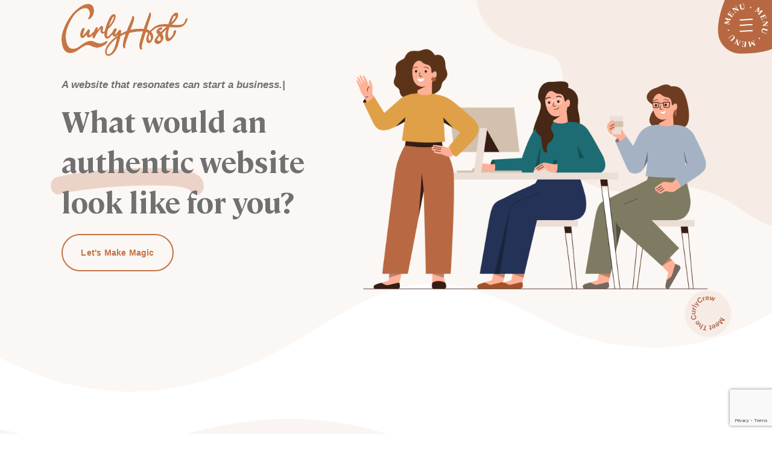

--- FILE ---
content_type: text/html; charset=UTF-8
request_url: https://www.curlyhost.com/
body_size: 32510
content:
<!doctype html>
<html lang="en-US">
<head>
	<meta charset="UTF-8">
	<meta name="viewport" content="width=device-width, initial-scale=1">
	<link rel="profile" href="https://gmpg.org/xfn/11">
	<meta name='robots' content='index, follow, max-image-preview:large, max-snippet:-1, max-video-preview:-1' />

	<!-- This site is optimized with the Yoast SEO plugin v26.8 - https://yoast.com/product/yoast-seo-wordpress/ -->
	<title>Home - CurlyHost</title>
	<meta name="description" content="We are a team of fantastic female creatives, content curators, &amp; digital dream makers! We specialize in WordPress web development + design." />
	<link rel="canonical" href="https://www.curlyhost.com/" />
	<meta property="og:locale" content="en_US" />
	<meta property="og:type" content="website" />
	<meta property="og:title" content="Home - CurlyHost" />
	<meta property="og:description" content="We are a team of fantastic female creatives, content curators, &amp; digital dream makers! We specialize in WordPress web development + design." />
	<meta property="og:url" content="https://www.curlyhost.com/" />
	<meta property="og:site_name" content="CurlyHost" />
	<meta property="article:modified_time" content="2024-05-30T20:15:29+00:00" />
	<meta property="og:image" content="https://www.curlyhost.com/wp-content/uploads/2022/01/CurlyHost_01.png" />
	<meta property="og:image:width" content="1200" />
	<meta property="og:image:height" content="627" />
	<meta property="og:image:type" content="image/png" />
	<meta name="twitter:card" content="summary_large_image" />
	<script type="application/ld+json" class="yoast-schema-graph">{"@context":"https://schema.org","@graph":[{"@type":"WebPage","@id":"https://www.curlyhost.com/","url":"https://www.curlyhost.com/","name":"Home - CurlyHost","isPartOf":{"@id":"https://www.curlyhost.com/#website"},"about":{"@id":"https://www.curlyhost.com/#organization"},"primaryImageOfPage":{"@id":"https://www.curlyhost.com/#primaryimage"},"image":{"@id":"https://www.curlyhost.com/#primaryimage"},"thumbnailUrl":"https://www.curlyhost.com/wp-content/uploads/2022/01/CurlyHost_01.png","datePublished":"2021-04-07T15:29:46+00:00","dateModified":"2024-05-30T20:15:29+00:00","description":"We are a team of fantastic female creatives, content curators, & digital dream makers! We specialize in WordPress web development + design.","breadcrumb":{"@id":"https://www.curlyhost.com/#breadcrumb"},"inLanguage":"en-US","potentialAction":[{"@type":"ReadAction","target":["https://www.curlyhost.com/"]}]},{"@type":"ImageObject","inLanguage":"en-US","@id":"https://www.curlyhost.com/#primaryimage","url":"https://www.curlyhost.com/wp-content/uploads/2022/01/CurlyHost_01.png","contentUrl":"https://www.curlyhost.com/wp-content/uploads/2022/01/CurlyHost_01.png","width":1200,"height":627},{"@type":"BreadcrumbList","@id":"https://www.curlyhost.com/#breadcrumb","itemListElement":[{"@type":"ListItem","position":1,"name":"Home"}]},{"@type":"WebSite","@id":"https://www.curlyhost.com/#website","url":"https://www.curlyhost.com/","name":"CurlyHost","description":"Grand Rapids WordPress Website Design &amp; Development","publisher":{"@id":"https://www.curlyhost.com/#organization"},"potentialAction":[{"@type":"SearchAction","target":{"@type":"EntryPoint","urlTemplate":"https://www.curlyhost.com/?s={search_term_string}"},"query-input":{"@type":"PropertyValueSpecification","valueRequired":true,"valueName":"search_term_string"}}],"inLanguage":"en-US"},{"@type":"Organization","@id":"https://www.curlyhost.com/#organization","name":"CurlyHost LLC","url":"https://www.curlyhost.com/","logo":{"@type":"ImageObject","inLanguage":"en-US","@id":"https://www.curlyhost.com/#/schema/logo/image/","url":"https://www.curlyhost.com/wp-content/uploads/2021/04/CurlyHost_Logo.png","contentUrl":"https://www.curlyhost.com/wp-content/uploads/2021/04/CurlyHost_Logo.png","width":1000,"height":211,"caption":"CurlyHost LLC"},"image":{"@id":"https://www.curlyhost.com/#/schema/logo/image/"}}]}</script>
	<!-- / Yoast SEO plugin. -->


<link rel='dns-prefetch' href='//www.googletagmanager.com' />
<link rel='dns-prefetch' href='//stats.wp.com' />
<link rel="alternate" type="application/rss+xml" title="CurlyHost &raquo; Feed" href="https://www.curlyhost.com/feed/" />
<link rel="alternate" title="oEmbed (JSON)" type="application/json+oembed" href="https://www.curlyhost.com/wp-json/oembed/1.0/embed?url=https%3A%2F%2Fwww.curlyhost.com%2F" />
<link rel="alternate" title="oEmbed (XML)" type="text/xml+oembed" href="https://www.curlyhost.com/wp-json/oembed/1.0/embed?url=https%3A%2F%2Fwww.curlyhost.com%2F&#038;format=xml" />
<style id='wp-img-auto-sizes-contain-inline-css'>
img:is([sizes=auto i],[sizes^="auto," i]){contain-intrinsic-size:3000px 1500px}
/*# sourceURL=wp-img-auto-sizes-contain-inline-css */
</style>
<style id='wp-emoji-styles-inline-css'>

	img.wp-smiley, img.emoji {
		display: inline !important;
		border: none !important;
		box-shadow: none !important;
		height: 1em !important;
		width: 1em !important;
		margin: 0 0.07em !important;
		vertical-align: -0.1em !important;
		background: none !important;
		padding: 0 !important;
	}
/*# sourceURL=wp-emoji-styles-inline-css */
</style>
<link rel='stylesheet' id='mediaelement-css' href='https://www.curlyhost.com/wp-includes/js/mediaelement/mediaelementplayer-legacy.min.css?ver=4.2.17' media='all' />
<link rel='stylesheet' id='wp-mediaelement-css' href='https://www.curlyhost.com/wp-includes/js/mediaelement/wp-mediaelement.min.css?ver=6.9' media='all' />
<style id='jetpack-sharing-buttons-style-inline-css'>
.jetpack-sharing-buttons__services-list{display:flex;flex-direction:row;flex-wrap:wrap;gap:0;list-style-type:none;margin:5px;padding:0}.jetpack-sharing-buttons__services-list.has-small-icon-size{font-size:12px}.jetpack-sharing-buttons__services-list.has-normal-icon-size{font-size:16px}.jetpack-sharing-buttons__services-list.has-large-icon-size{font-size:24px}.jetpack-sharing-buttons__services-list.has-huge-icon-size{font-size:36px}@media print{.jetpack-sharing-buttons__services-list{display:none!important}}.editor-styles-wrapper .wp-block-jetpack-sharing-buttons{gap:0;padding-inline-start:0}ul.jetpack-sharing-buttons__services-list.has-background{padding:1.25em 2.375em}
/*# sourceURL=https://www.curlyhost.com/wp-content/plugins/jetpack/_inc/blocks/sharing-buttons/view.css */
</style>
<style id='global-styles-inline-css'>
:root{--wp--preset--aspect-ratio--square: 1;--wp--preset--aspect-ratio--4-3: 4/3;--wp--preset--aspect-ratio--3-4: 3/4;--wp--preset--aspect-ratio--3-2: 3/2;--wp--preset--aspect-ratio--2-3: 2/3;--wp--preset--aspect-ratio--16-9: 16/9;--wp--preset--aspect-ratio--9-16: 9/16;--wp--preset--color--black: #000000;--wp--preset--color--cyan-bluish-gray: #abb8c3;--wp--preset--color--white: #ffffff;--wp--preset--color--pale-pink: #f78da7;--wp--preset--color--vivid-red: #cf2e2e;--wp--preset--color--luminous-vivid-orange: #ff6900;--wp--preset--color--luminous-vivid-amber: #fcb900;--wp--preset--color--light-green-cyan: #7bdcb5;--wp--preset--color--vivid-green-cyan: #00d084;--wp--preset--color--pale-cyan-blue: #8ed1fc;--wp--preset--color--vivid-cyan-blue: #0693e3;--wp--preset--color--vivid-purple: #9b51e0;--wp--preset--gradient--vivid-cyan-blue-to-vivid-purple: linear-gradient(135deg,rgb(6,147,227) 0%,rgb(155,81,224) 100%);--wp--preset--gradient--light-green-cyan-to-vivid-green-cyan: linear-gradient(135deg,rgb(122,220,180) 0%,rgb(0,208,130) 100%);--wp--preset--gradient--luminous-vivid-amber-to-luminous-vivid-orange: linear-gradient(135deg,rgb(252,185,0) 0%,rgb(255,105,0) 100%);--wp--preset--gradient--luminous-vivid-orange-to-vivid-red: linear-gradient(135deg,rgb(255,105,0) 0%,rgb(207,46,46) 100%);--wp--preset--gradient--very-light-gray-to-cyan-bluish-gray: linear-gradient(135deg,rgb(238,238,238) 0%,rgb(169,184,195) 100%);--wp--preset--gradient--cool-to-warm-spectrum: linear-gradient(135deg,rgb(74,234,220) 0%,rgb(151,120,209) 20%,rgb(207,42,186) 40%,rgb(238,44,130) 60%,rgb(251,105,98) 80%,rgb(254,248,76) 100%);--wp--preset--gradient--blush-light-purple: linear-gradient(135deg,rgb(255,206,236) 0%,rgb(152,150,240) 100%);--wp--preset--gradient--blush-bordeaux: linear-gradient(135deg,rgb(254,205,165) 0%,rgb(254,45,45) 50%,rgb(107,0,62) 100%);--wp--preset--gradient--luminous-dusk: linear-gradient(135deg,rgb(255,203,112) 0%,rgb(199,81,192) 50%,rgb(65,88,208) 100%);--wp--preset--gradient--pale-ocean: linear-gradient(135deg,rgb(255,245,203) 0%,rgb(182,227,212) 50%,rgb(51,167,181) 100%);--wp--preset--gradient--electric-grass: linear-gradient(135deg,rgb(202,248,128) 0%,rgb(113,206,126) 100%);--wp--preset--gradient--midnight: linear-gradient(135deg,rgb(2,3,129) 0%,rgb(40,116,252) 100%);--wp--preset--font-size--small: 13px;--wp--preset--font-size--medium: 20px;--wp--preset--font-size--large: 36px;--wp--preset--font-size--x-large: 42px;--wp--preset--spacing--20: 0.44rem;--wp--preset--spacing--30: 0.67rem;--wp--preset--spacing--40: 1rem;--wp--preset--spacing--50: 1.5rem;--wp--preset--spacing--60: 2.25rem;--wp--preset--spacing--70: 3.38rem;--wp--preset--spacing--80: 5.06rem;--wp--preset--shadow--natural: 6px 6px 9px rgba(0, 0, 0, 0.2);--wp--preset--shadow--deep: 12px 12px 50px rgba(0, 0, 0, 0.4);--wp--preset--shadow--sharp: 6px 6px 0px rgba(0, 0, 0, 0.2);--wp--preset--shadow--outlined: 6px 6px 0px -3px rgb(255, 255, 255), 6px 6px rgb(0, 0, 0);--wp--preset--shadow--crisp: 6px 6px 0px rgb(0, 0, 0);}:root { --wp--style--global--content-size: 800px;--wp--style--global--wide-size: 1200px; }:where(body) { margin: 0; }.wp-site-blocks > .alignleft { float: left; margin-right: 2em; }.wp-site-blocks > .alignright { float: right; margin-left: 2em; }.wp-site-blocks > .aligncenter { justify-content: center; margin-left: auto; margin-right: auto; }:where(.wp-site-blocks) > * { margin-block-start: 24px; margin-block-end: 0; }:where(.wp-site-blocks) > :first-child { margin-block-start: 0; }:where(.wp-site-blocks) > :last-child { margin-block-end: 0; }:root { --wp--style--block-gap: 24px; }:root :where(.is-layout-flow) > :first-child{margin-block-start: 0;}:root :where(.is-layout-flow) > :last-child{margin-block-end: 0;}:root :where(.is-layout-flow) > *{margin-block-start: 24px;margin-block-end: 0;}:root :where(.is-layout-constrained) > :first-child{margin-block-start: 0;}:root :where(.is-layout-constrained) > :last-child{margin-block-end: 0;}:root :where(.is-layout-constrained) > *{margin-block-start: 24px;margin-block-end: 0;}:root :where(.is-layout-flex){gap: 24px;}:root :where(.is-layout-grid){gap: 24px;}.is-layout-flow > .alignleft{float: left;margin-inline-start: 0;margin-inline-end: 2em;}.is-layout-flow > .alignright{float: right;margin-inline-start: 2em;margin-inline-end: 0;}.is-layout-flow > .aligncenter{margin-left: auto !important;margin-right: auto !important;}.is-layout-constrained > .alignleft{float: left;margin-inline-start: 0;margin-inline-end: 2em;}.is-layout-constrained > .alignright{float: right;margin-inline-start: 2em;margin-inline-end: 0;}.is-layout-constrained > .aligncenter{margin-left: auto !important;margin-right: auto !important;}.is-layout-constrained > :where(:not(.alignleft):not(.alignright):not(.alignfull)){max-width: var(--wp--style--global--content-size);margin-left: auto !important;margin-right: auto !important;}.is-layout-constrained > .alignwide{max-width: var(--wp--style--global--wide-size);}body .is-layout-flex{display: flex;}.is-layout-flex{flex-wrap: wrap;align-items: center;}.is-layout-flex > :is(*, div){margin: 0;}body .is-layout-grid{display: grid;}.is-layout-grid > :is(*, div){margin: 0;}body{padding-top: 0px;padding-right: 0px;padding-bottom: 0px;padding-left: 0px;}a:where(:not(.wp-element-button)){text-decoration: underline;}:root :where(.wp-element-button, .wp-block-button__link){background-color: #32373c;border-width: 0;color: #fff;font-family: inherit;font-size: inherit;font-style: inherit;font-weight: inherit;letter-spacing: inherit;line-height: inherit;padding-top: calc(0.667em + 2px);padding-right: calc(1.333em + 2px);padding-bottom: calc(0.667em + 2px);padding-left: calc(1.333em + 2px);text-decoration: none;text-transform: inherit;}.has-black-color{color: var(--wp--preset--color--black) !important;}.has-cyan-bluish-gray-color{color: var(--wp--preset--color--cyan-bluish-gray) !important;}.has-white-color{color: var(--wp--preset--color--white) !important;}.has-pale-pink-color{color: var(--wp--preset--color--pale-pink) !important;}.has-vivid-red-color{color: var(--wp--preset--color--vivid-red) !important;}.has-luminous-vivid-orange-color{color: var(--wp--preset--color--luminous-vivid-orange) !important;}.has-luminous-vivid-amber-color{color: var(--wp--preset--color--luminous-vivid-amber) !important;}.has-light-green-cyan-color{color: var(--wp--preset--color--light-green-cyan) !important;}.has-vivid-green-cyan-color{color: var(--wp--preset--color--vivid-green-cyan) !important;}.has-pale-cyan-blue-color{color: var(--wp--preset--color--pale-cyan-blue) !important;}.has-vivid-cyan-blue-color{color: var(--wp--preset--color--vivid-cyan-blue) !important;}.has-vivid-purple-color{color: var(--wp--preset--color--vivid-purple) !important;}.has-black-background-color{background-color: var(--wp--preset--color--black) !important;}.has-cyan-bluish-gray-background-color{background-color: var(--wp--preset--color--cyan-bluish-gray) !important;}.has-white-background-color{background-color: var(--wp--preset--color--white) !important;}.has-pale-pink-background-color{background-color: var(--wp--preset--color--pale-pink) !important;}.has-vivid-red-background-color{background-color: var(--wp--preset--color--vivid-red) !important;}.has-luminous-vivid-orange-background-color{background-color: var(--wp--preset--color--luminous-vivid-orange) !important;}.has-luminous-vivid-amber-background-color{background-color: var(--wp--preset--color--luminous-vivid-amber) !important;}.has-light-green-cyan-background-color{background-color: var(--wp--preset--color--light-green-cyan) !important;}.has-vivid-green-cyan-background-color{background-color: var(--wp--preset--color--vivid-green-cyan) !important;}.has-pale-cyan-blue-background-color{background-color: var(--wp--preset--color--pale-cyan-blue) !important;}.has-vivid-cyan-blue-background-color{background-color: var(--wp--preset--color--vivid-cyan-blue) !important;}.has-vivid-purple-background-color{background-color: var(--wp--preset--color--vivid-purple) !important;}.has-black-border-color{border-color: var(--wp--preset--color--black) !important;}.has-cyan-bluish-gray-border-color{border-color: var(--wp--preset--color--cyan-bluish-gray) !important;}.has-white-border-color{border-color: var(--wp--preset--color--white) !important;}.has-pale-pink-border-color{border-color: var(--wp--preset--color--pale-pink) !important;}.has-vivid-red-border-color{border-color: var(--wp--preset--color--vivid-red) !important;}.has-luminous-vivid-orange-border-color{border-color: var(--wp--preset--color--luminous-vivid-orange) !important;}.has-luminous-vivid-amber-border-color{border-color: var(--wp--preset--color--luminous-vivid-amber) !important;}.has-light-green-cyan-border-color{border-color: var(--wp--preset--color--light-green-cyan) !important;}.has-vivid-green-cyan-border-color{border-color: var(--wp--preset--color--vivid-green-cyan) !important;}.has-pale-cyan-blue-border-color{border-color: var(--wp--preset--color--pale-cyan-blue) !important;}.has-vivid-cyan-blue-border-color{border-color: var(--wp--preset--color--vivid-cyan-blue) !important;}.has-vivid-purple-border-color{border-color: var(--wp--preset--color--vivid-purple) !important;}.has-vivid-cyan-blue-to-vivid-purple-gradient-background{background: var(--wp--preset--gradient--vivid-cyan-blue-to-vivid-purple) !important;}.has-light-green-cyan-to-vivid-green-cyan-gradient-background{background: var(--wp--preset--gradient--light-green-cyan-to-vivid-green-cyan) !important;}.has-luminous-vivid-amber-to-luminous-vivid-orange-gradient-background{background: var(--wp--preset--gradient--luminous-vivid-amber-to-luminous-vivid-orange) !important;}.has-luminous-vivid-orange-to-vivid-red-gradient-background{background: var(--wp--preset--gradient--luminous-vivid-orange-to-vivid-red) !important;}.has-very-light-gray-to-cyan-bluish-gray-gradient-background{background: var(--wp--preset--gradient--very-light-gray-to-cyan-bluish-gray) !important;}.has-cool-to-warm-spectrum-gradient-background{background: var(--wp--preset--gradient--cool-to-warm-spectrum) !important;}.has-blush-light-purple-gradient-background{background: var(--wp--preset--gradient--blush-light-purple) !important;}.has-blush-bordeaux-gradient-background{background: var(--wp--preset--gradient--blush-bordeaux) !important;}.has-luminous-dusk-gradient-background{background: var(--wp--preset--gradient--luminous-dusk) !important;}.has-pale-ocean-gradient-background{background: var(--wp--preset--gradient--pale-ocean) !important;}.has-electric-grass-gradient-background{background: var(--wp--preset--gradient--electric-grass) !important;}.has-midnight-gradient-background{background: var(--wp--preset--gradient--midnight) !important;}.has-small-font-size{font-size: var(--wp--preset--font-size--small) !important;}.has-medium-font-size{font-size: var(--wp--preset--font-size--medium) !important;}.has-large-font-size{font-size: var(--wp--preset--font-size--large) !important;}.has-x-large-font-size{font-size: var(--wp--preset--font-size--x-large) !important;}
:root :where(.wp-block-pullquote){font-size: 1.5em;line-height: 1.6;}
/*# sourceURL=global-styles-inline-css */
</style>
<link rel='stylesheet' id='hello-elementor-css' href='https://www.curlyhost.com/wp-content/themes/hello-elementor/assets/css/reset.css?ver=3.4.5' media='all' />
<link rel='stylesheet' id='hello-elementor-theme-style-css' href='https://www.curlyhost.com/wp-content/themes/hello-elementor/assets/css/theme.css?ver=3.4.5' media='all' />
<link rel='stylesheet' id='hello-elementor-header-footer-css' href='https://www.curlyhost.com/wp-content/themes/hello-elementor/assets/css/header-footer.css?ver=3.4.5' media='all' />
<link rel='stylesheet' id='elementor-frontend-css' href='https://www.curlyhost.com/wp-content/plugins/elementor/assets/css/frontend.min.css?ver=3.34.1' media='all' />
<link rel='stylesheet' id='elementor-post-20307-css' href='https://www.curlyhost.com/wp-content/uploads/elementor/css/post-20307.css?ver=1769139313' media='all' />
<link rel='stylesheet' id='widget-image-css' href='https://www.curlyhost.com/wp-content/plugins/elementor/assets/css/widget-image.min.css?ver=3.34.1' media='all' />
<link rel='stylesheet' id='e-sticky-css' href='https://www.curlyhost.com/wp-content/plugins/elementor-pro/assets/css/modules/sticky.min.css?ver=3.34.2' media='all' />
<link rel='stylesheet' id='e-animation-grow-css' href='https://www.curlyhost.com/wp-content/plugins/elementor/assets/lib/animations/styles/e-animation-grow.min.css?ver=3.34.1' media='all' />
<link rel='stylesheet' id='widget-icon-list-css' href='https://www.curlyhost.com/wp-content/plugins/elementor/assets/css/widget-icon-list.min.css?ver=3.34.1' media='all' />
<link rel='stylesheet' id='widget-heading-css' href='https://www.curlyhost.com/wp-content/plugins/elementor/assets/css/widget-heading.min.css?ver=3.34.1' media='all' />
<link rel='stylesheet' id='widget-form-css' href='https://www.curlyhost.com/wp-content/plugins/elementor-pro/assets/css/widget-form.min.css?ver=3.34.2' media='all' />
<link rel='stylesheet' id='widget-spacer-css' href='https://www.curlyhost.com/wp-content/plugins/elementor/assets/css/widget-spacer.min.css?ver=3.34.1' media='all' />
<link rel='stylesheet' id='widget-social-icons-css' href='https://www.curlyhost.com/wp-content/plugins/elementor/assets/css/widget-social-icons.min.css?ver=3.34.1' media='all' />
<link rel='stylesheet' id='e-apple-webkit-css' href='https://www.curlyhost.com/wp-content/plugins/elementor/assets/css/conditionals/apple-webkit.min.css?ver=3.34.1' media='all' />
<link rel='stylesheet' id='bdt-uikit-css' href='https://www.curlyhost.com/wp-content/plugins/bdthemes-element-pack/assets/css/bdt-uikit.css?ver=3.21.7' media='all' />
<link rel='stylesheet' id='ep-helper-css' href='https://www.curlyhost.com/wp-content/plugins/bdthemes-element-pack/assets/css/ep-helper.css?ver=9.0.12' media='all' />
<link rel='stylesheet' id='ep-animated-heading-css' href='https://www.curlyhost.com/wp-content/plugins/bdthemes-element-pack/assets/css/ep-animated-heading.css?ver=9.0.12' media='all' />
<link rel='stylesheet' id='widget-animated-headline-css' href='https://www.curlyhost.com/wp-content/plugins/elementor-pro/assets/css/widget-animated-headline.min.css?ver=3.34.2' media='all' />
<link rel='stylesheet' id='ep-advanced-button-css' href='https://www.curlyhost.com/wp-content/plugins/bdthemes-element-pack/assets/css/ep-advanced-button.css?ver=9.0.12' media='all' />
<link rel='stylesheet' id='e-animation-slideInLeft-css' href='https://www.curlyhost.com/wp-content/plugins/elementor/assets/lib/animations/styles/slideInLeft.min.css?ver=3.34.1' media='all' />
<link rel='stylesheet' id='e-animation-fadeIn-css' href='https://www.curlyhost.com/wp-content/plugins/elementor/assets/lib/animations/styles/fadeIn.min.css?ver=3.34.1' media='all' />
<link rel='stylesheet' id='e-animation-grow-rotate-css' href='https://www.curlyhost.com/wp-content/plugins/elementor/assets/lib/animations/styles/e-animation-grow-rotate.min.css?ver=3.34.1' media='all' />
<link rel='stylesheet' id='e-motion-fx-css' href='https://www.curlyhost.com/wp-content/plugins/elementor-pro/assets/css/modules/motion-fx.min.css?ver=3.34.2' media='all' />
<link rel='stylesheet' id='e-shapes-css' href='https://www.curlyhost.com/wp-content/plugins/elementor/assets/css/conditionals/shapes.min.css?ver=3.34.1' media='all' />
<link rel='stylesheet' id='e-animation-fadeInUp-css' href='https://www.curlyhost.com/wp-content/plugins/elementor/assets/lib/animations/styles/fadeInUp.min.css?ver=3.34.1' media='all' />
<link rel='stylesheet' id='swiper-css' href='https://www.curlyhost.com/wp-content/plugins/elementor/assets/lib/swiper/v8/css/swiper.min.css?ver=8.4.5' media='all' />
<link rel='stylesheet' id='e-swiper-css' href='https://www.curlyhost.com/wp-content/plugins/elementor/assets/css/conditionals/e-swiper.min.css?ver=3.34.1' media='all' />
<link rel='stylesheet' id='widget-slides-css' href='https://www.curlyhost.com/wp-content/plugins/elementor-pro/assets/css/widget-slides.min.css?ver=3.34.2' media='all' />
<link rel='stylesheet' id='e-animation-slideInRight-css' href='https://www.curlyhost.com/wp-content/plugins/elementor/assets/lib/animations/styles/slideInRight.min.css?ver=3.34.1' media='all' />
<link rel='stylesheet' id='widget-menu-anchor-css' href='https://www.curlyhost.com/wp-content/plugins/elementor/assets/css/widget-menu-anchor.min.css?ver=3.34.1' media='all' />
<link rel='stylesheet' id='widget-image-box-css' href='https://www.curlyhost.com/wp-content/plugins/elementor/assets/css/widget-image-box.min.css?ver=3.34.1' media='all' />
<link rel='stylesheet' id='widget-text-path-css' href='https://www.curlyhost.com/wp-content/plugins/elementor/assets/css/widget-text-path.min.css?ver=3.34.1' media='all' />
<link rel='stylesheet' id='e-animation-fadeInLeft-css' href='https://www.curlyhost.com/wp-content/plugins/elementor/assets/lib/animations/styles/fadeInLeft.min.css?ver=3.34.1' media='all' />
<link rel='stylesheet' id='e-animation-zoomIn-css' href='https://www.curlyhost.com/wp-content/plugins/elementor/assets/lib/animations/styles/zoomIn.min.css?ver=3.34.1' media='all' />
<link rel='stylesheet' id='ep-advanced-counter-css' href='https://www.curlyhost.com/wp-content/plugins/bdthemes-element-pack/assets/css/ep-advanced-counter.css?ver=9.0.12' media='all' />
<link rel='stylesheet' id='ep-font-css' href='https://www.curlyhost.com/wp-content/plugins/bdthemes-element-pack/assets/css/ep-font.css?ver=9.0.12' media='all' />
<link rel='stylesheet' id='ep-logo-carousel-css' href='https://www.curlyhost.com/wp-content/plugins/bdthemes-element-pack/assets/css/ep-logo-carousel.css?ver=9.0.12' media='all' />
<link rel='stylesheet' id='e-animation-fadeInRight-css' href='https://www.curlyhost.com/wp-content/plugins/elementor/assets/lib/animations/styles/fadeInRight.min.css?ver=3.34.1' media='all' />
<link rel='stylesheet' id='ep-post-gallery-css' href='https://www.curlyhost.com/wp-content/plugins/bdthemes-element-pack/assets/css/ep-post-gallery.css?ver=9.0.12' media='all' />
<link rel='stylesheet' id='elementor-post-20308-css' href='https://www.curlyhost.com/wp-content/uploads/elementor/css/post-20308.css?ver=1769139314' media='all' />
<link rel='stylesheet' id='elementor-post-20346-css' href='https://www.curlyhost.com/wp-content/uploads/elementor/css/post-20346.css?ver=1769139315' media='all' />
<link rel='stylesheet' id='elementor-post-20532-css' href='https://www.curlyhost.com/wp-content/uploads/elementor/css/post-20532.css?ver=1769139315' media='all' />
<link rel='stylesheet' id='tippy-css' href='https://www.curlyhost.com/wp-content/plugins/bdthemes-element-pack/assets/css/tippy.css?ver=9.0.12' media='all' />
<link rel='stylesheet' id='elementor-icons-packset-css' href='https://www.curlyhost.com/wp-content/uploads/elementor/custom-icons/packset/css/packset.css?ver=1.0.0' media='all' />
<script src="https://www.curlyhost.com/wp-includes/js/jquery/jquery.min.js?ver=3.7.1" id="jquery-core-js"></script>
<script src="https://www.curlyhost.com/wp-includes/js/jquery/jquery-migrate.min.js?ver=3.4.1" id="jquery-migrate-js"></script>

<!-- Google tag (gtag.js) snippet added by Site Kit -->
<!-- Google Analytics snippet added by Site Kit -->
<script src="https://www.googletagmanager.com/gtag/js?id=GT-P3MWPWS" id="google_gtagjs-js" async></script>
<script id="google_gtagjs-js-after">
window.dataLayer = window.dataLayer || [];function gtag(){dataLayer.push(arguments);}
gtag("set","linker",{"domains":["www.curlyhost.com"]});
gtag("js", new Date());
gtag("set", "developer_id.dZTNiMT", true);
gtag("config", "GT-P3MWPWS");
//# sourceURL=google_gtagjs-js-after
</script>
<link rel="https://api.w.org/" href="https://www.curlyhost.com/wp-json/" /><link rel="alternate" title="JSON" type="application/json" href="https://www.curlyhost.com/wp-json/wp/v2/pages/20308" /><link rel="EditURI" type="application/rsd+xml" title="RSD" href="https://www.curlyhost.com/xmlrpc.php?rsd" />
<link rel='shortlink' href='https://www.curlyhost.com/' />
<meta name="generator" content="Site Kit by Google 1.170.0" /><!-- HFCM by 99 Robots - Snippet # 1: UserWay -->
<script>(function(d){var s = d.createElement("script");s.setAttribute("data-account", "hmDslRKjJV");s.setAttribute("src", "https://cdn.userway.org/widget.js");(d.body || d.head).appendChild(s);})(document)</script><noscript>Please ensure Javascript is enabled for purposes of <a href="https://userway.org">website accessibility</a></noscript>
<!-- /end HFCM by 99 Robots -->
	<style>img#wpstats{display:none}</style>
		<meta name="generator" content="Elementor 3.34.1; features: e_font_icon_svg, additional_custom_breakpoints; settings: css_print_method-external, google_font-enabled, font_display-auto">
			<style>
				.e-con.e-parent:nth-of-type(n+4):not(.e-lazyloaded):not(.e-no-lazyload),
				.e-con.e-parent:nth-of-type(n+4):not(.e-lazyloaded):not(.e-no-lazyload) * {
					background-image: none !important;
				}
				@media screen and (max-height: 1024px) {
					.e-con.e-parent:nth-of-type(n+3):not(.e-lazyloaded):not(.e-no-lazyload),
					.e-con.e-parent:nth-of-type(n+3):not(.e-lazyloaded):not(.e-no-lazyload) * {
						background-image: none !important;
					}
				}
				@media screen and (max-height: 640px) {
					.e-con.e-parent:nth-of-type(n+2):not(.e-lazyloaded):not(.e-no-lazyload),
					.e-con.e-parent:nth-of-type(n+2):not(.e-lazyloaded):not(.e-no-lazyload) * {
						background-image: none !important;
					}
				}
			</style>
			<link rel="icon" href="https://www.curlyhost.com/wp-content/uploads/2021/04/CurlyHost_Favi-01-80x80.png" sizes="32x32" />
<link rel="icon" href="https://www.curlyhost.com/wp-content/uploads/2021/04/CurlyHost_Favi-01-300x300.png" sizes="192x192" />
<link rel="apple-touch-icon" href="https://www.curlyhost.com/wp-content/uploads/2021/04/CurlyHost_Favi-01-300x300.png" />
<meta name="msapplication-TileImage" content="https://www.curlyhost.com/wp-content/uploads/2021/04/CurlyHost_Favi-01-300x300.png" />
		<style id="wp-custom-css">
			/* Button Edits */

a.elementor-cta__button.elementor-button.elementor-size-xl {
    padding: 15px !important;
}



/* Accordion Edits */

div#elementor-tab-title-1641 {
    border-radius: 90px !important;
}

div#elementor-tab-title-1642 {
    border-radius: 90px !important;
}

div#elementor-tab-content-1641 {
    border-radius: 30px !important;
}

div#elementor-tab-content-1642 {
    border-radius: 30px !important;
}

div#elementor-tab-content-1643 {
    border-radius: 30px !important;
}

div#elementor-tab-title-1643 {
    border-radius: 90px !important;
}

.elementor-tab-title {
    border-radius: 100px !important;
}

.elementor-tab-content {
    border-radius: 50px;
}

/* Post Edits */

div#respond {
    display: none !important;
}		</style>
		</head>
<body class="home wp-singular page-template-default page page-id-20308 wp-custom-logo wp-embed-responsive wp-theme-hello-elementor hello-elementor-default elementor-default elementor-kit-20307 elementor-page elementor-page-20308">


<a class="skip-link screen-reader-text" href="#content">Skip to content</a>

		<header data-elementor-type="header" data-elementor-id="20346" class="elementor elementor-20346 elementor-location-header" data-elementor-settings="{&quot;element_pack_global_tooltip_width&quot;:{&quot;unit&quot;:&quot;px&quot;,&quot;size&quot;:&quot;&quot;,&quot;sizes&quot;:[]},&quot;element_pack_global_tooltip_width_tablet&quot;:{&quot;unit&quot;:&quot;px&quot;,&quot;size&quot;:&quot;&quot;,&quot;sizes&quot;:[]},&quot;element_pack_global_tooltip_width_mobile&quot;:{&quot;unit&quot;:&quot;px&quot;,&quot;size&quot;:&quot;&quot;,&quot;sizes&quot;:[]},&quot;element_pack_global_tooltip_padding&quot;:{&quot;unit&quot;:&quot;px&quot;,&quot;top&quot;:&quot;&quot;,&quot;right&quot;:&quot;&quot;,&quot;bottom&quot;:&quot;&quot;,&quot;left&quot;:&quot;&quot;,&quot;isLinked&quot;:true},&quot;element_pack_global_tooltip_padding_tablet&quot;:{&quot;unit&quot;:&quot;px&quot;,&quot;top&quot;:&quot;&quot;,&quot;right&quot;:&quot;&quot;,&quot;bottom&quot;:&quot;&quot;,&quot;left&quot;:&quot;&quot;,&quot;isLinked&quot;:true},&quot;element_pack_global_tooltip_padding_mobile&quot;:{&quot;unit&quot;:&quot;px&quot;,&quot;top&quot;:&quot;&quot;,&quot;right&quot;:&quot;&quot;,&quot;bottom&quot;:&quot;&quot;,&quot;left&quot;:&quot;&quot;,&quot;isLinked&quot;:true},&quot;element_pack_global_tooltip_border_radius&quot;:{&quot;unit&quot;:&quot;px&quot;,&quot;top&quot;:&quot;&quot;,&quot;right&quot;:&quot;&quot;,&quot;bottom&quot;:&quot;&quot;,&quot;left&quot;:&quot;&quot;,&quot;isLinked&quot;:true},&quot;element_pack_global_tooltip_border_radius_tablet&quot;:{&quot;unit&quot;:&quot;px&quot;,&quot;top&quot;:&quot;&quot;,&quot;right&quot;:&quot;&quot;,&quot;bottom&quot;:&quot;&quot;,&quot;left&quot;:&quot;&quot;,&quot;isLinked&quot;:true},&quot;element_pack_global_tooltip_border_radius_mobile&quot;:{&quot;unit&quot;:&quot;px&quot;,&quot;top&quot;:&quot;&quot;,&quot;right&quot;:&quot;&quot;,&quot;bottom&quot;:&quot;&quot;,&quot;left&quot;:&quot;&quot;,&quot;isLinked&quot;:true}}" data-elementor-post-type="elementor_library">
					<section class="elementor-section elementor-top-section elementor-element elementor-element-8203a elementor-section-full_width elementor-section-height-default elementor-section-height-default" data-id="8203a" data-element_type="section" data-settings="{&quot;background_background&quot;:&quot;classic&quot;}">
						<div class="elementor-container elementor-column-gap-no">
					<div class="elementor-column elementor-col-100 elementor-top-column elementor-element elementor-element-5c73a883" data-id="5c73a883" data-element_type="column">
			<div class="elementor-widget-wrap elementor-element-populated">
						<section class="elementor-section elementor-inner-section elementor-element elementor-element-665d3d50 elementor-section-full_width elementor-section-height-default elementor-section-height-default" data-id="665d3d50" data-element_type="section">
						<div class="elementor-container elementor-column-gap-no">
					<div class="elementor-column elementor-col-33 elementor-inner-column elementor-element elementor-element-139ce4c2" data-id="139ce4c2" data-element_type="column">
			<div class="elementor-widget-wrap elementor-element-populated">
						<div class="elementor-element elementor-element-4eb515ab bdt-cursor-effects-yes elementor-widget elementor-widget-theme-site-logo elementor-widget-image" data-id="4eb515ab" data-element_type="widget" data-settings="{&quot;element_pack_cursor_effects_show&quot;:&quot;yes&quot;,&quot;element_pack_cursor_effects_style&quot;:&quot;ep-cursor-style-2&quot;,&quot;element_pack_cursor_effects_source&quot;:&quot;default&quot;,&quot;element_pack_cursor_effects_speed&quot;:{&quot;unit&quot;:&quot;px&quot;,&quot;size&quot;:0.075,&quot;sizes&quot;:[]}}" data-widget_type="theme-site-logo.default">
				<div class="elementor-widget-container">
											<a href="https://www.curlyhost.com">
			<img fetchpriority="high" width="2450" height="1119" src="https://www.curlyhost.com/wp-content/uploads/2021/04/CurlyHost-Logo.png" class="attachment-full size-full wp-image-21722" alt="" srcset="https://www.curlyhost.com/wp-content/uploads/2021/04/CurlyHost-Logo.png 2450w, https://www.curlyhost.com/wp-content/uploads/2021/04/CurlyHost-Logo-300x137.png 300w, https://www.curlyhost.com/wp-content/uploads/2021/04/CurlyHost-Logo-1030x470.png 1030w, https://www.curlyhost.com/wp-content/uploads/2021/04/CurlyHost-Logo-768x351.png 768w, https://www.curlyhost.com/wp-content/uploads/2021/04/CurlyHost-Logo-1536x702.png 1536w, https://www.curlyhost.com/wp-content/uploads/2021/04/CurlyHost-Logo-2048x935.png 2048w, https://www.curlyhost.com/wp-content/uploads/2021/04/CurlyHost-Logo-600x274.png 600w" sizes="(max-width: 2450px) 100vw, 2450px" />				</a>
											</div>
				</div>
					</div>
		</div>
				<div class="elementor-column elementor-col-33 elementor-inner-column elementor-element elementor-element-2b4510cc" data-id="2b4510cc" data-element_type="column">
			<div class="elementor-widget-wrap">
							</div>
		</div>
				<div class="make-column-clickable-elementor elementor-column elementor-col-33 elementor-inner-column elementor-element elementor-element-583008a8" style="cursor: pointer;" data-column-clickable="https://www.curlyhost.com/start-a-conversation/" data-column-clickable-blank="_self" data-id="583008a8" data-element_type="column">
			<div class="elementor-widget-wrap elementor-element-populated">
						<div class="elementor-element elementor-element-f356568 elementor-widget elementor-widget-image" data-id="f356568" data-element_type="widget" data-settings="{&quot;sticky&quot;:&quot;top&quot;,&quot;sticky_effects_offset&quot;:13,&quot;sticky_on&quot;:[&quot;desktop&quot;,&quot;tablet&quot;,&quot;mobile&quot;],&quot;sticky_offset&quot;:0,&quot;sticky_anchor_link_offset&quot;:0}" data-widget_type="image.default">
				<div class="elementor-widget-container">
																<a href="#elementor-action%3Aaction%3Dpopup%3Aopen%26settings%3DeyJpZCI6IjIyMDA3IiwidG9nZ2xlIjpmYWxzZX0%3D">
							<img width="1080" height="1080" src="https://www.curlyhost.com/wp-content/uploads/2021/04/CurlyHost-Menu-GIF.gif" class="elementor-animation-grow attachment-full size-full wp-image-22027" alt="" />								</a>
															</div>
				</div>
					</div>
		</div>
					</div>
		</section>
					</div>
		</div>
					</div>
		</section>
				</header>
		
<main id="content" class="site-main post-20308 page type-page status-publish has-post-thumbnail hentry">

	
	<div class="page-content">
				<div data-elementor-type="wp-page" data-elementor-id="20308" class="elementor elementor-20308" data-elementor-settings="{&quot;element_pack_global_tooltip_width&quot;:{&quot;unit&quot;:&quot;px&quot;,&quot;size&quot;:&quot;&quot;,&quot;sizes&quot;:[]},&quot;element_pack_global_tooltip_width_tablet&quot;:{&quot;unit&quot;:&quot;px&quot;,&quot;size&quot;:&quot;&quot;,&quot;sizes&quot;:[]},&quot;element_pack_global_tooltip_width_mobile&quot;:{&quot;unit&quot;:&quot;px&quot;,&quot;size&quot;:&quot;&quot;,&quot;sizes&quot;:[]},&quot;element_pack_global_tooltip_padding&quot;:{&quot;unit&quot;:&quot;px&quot;,&quot;top&quot;:&quot;&quot;,&quot;right&quot;:&quot;&quot;,&quot;bottom&quot;:&quot;&quot;,&quot;left&quot;:&quot;&quot;,&quot;isLinked&quot;:true},&quot;element_pack_global_tooltip_padding_tablet&quot;:{&quot;unit&quot;:&quot;px&quot;,&quot;top&quot;:&quot;&quot;,&quot;right&quot;:&quot;&quot;,&quot;bottom&quot;:&quot;&quot;,&quot;left&quot;:&quot;&quot;,&quot;isLinked&quot;:true},&quot;element_pack_global_tooltip_padding_mobile&quot;:{&quot;unit&quot;:&quot;px&quot;,&quot;top&quot;:&quot;&quot;,&quot;right&quot;:&quot;&quot;,&quot;bottom&quot;:&quot;&quot;,&quot;left&quot;:&quot;&quot;,&quot;isLinked&quot;:true},&quot;element_pack_global_tooltip_border_radius&quot;:{&quot;unit&quot;:&quot;px&quot;,&quot;top&quot;:&quot;&quot;,&quot;right&quot;:&quot;&quot;,&quot;bottom&quot;:&quot;&quot;,&quot;left&quot;:&quot;&quot;,&quot;isLinked&quot;:true},&quot;element_pack_global_tooltip_border_radius_tablet&quot;:{&quot;unit&quot;:&quot;px&quot;,&quot;top&quot;:&quot;&quot;,&quot;right&quot;:&quot;&quot;,&quot;bottom&quot;:&quot;&quot;,&quot;left&quot;:&quot;&quot;,&quot;isLinked&quot;:true},&quot;element_pack_global_tooltip_border_radius_mobile&quot;:{&quot;unit&quot;:&quot;px&quot;,&quot;top&quot;:&quot;&quot;,&quot;right&quot;:&quot;&quot;,&quot;bottom&quot;:&quot;&quot;,&quot;left&quot;:&quot;&quot;,&quot;isLinked&quot;:true}}" data-elementor-post-type="page">
						<section class="elementor-section elementor-top-section elementor-element elementor-element-fca8c67 elementor-section-full_width elementor-section-height-default elementor-section-height-default" data-id="fca8c67" data-element_type="section" data-settings="{&quot;background_background&quot;:&quot;classic&quot;,&quot;shape_divider_bottom&quot;:&quot;waves&quot;,&quot;shape_divider_bottom_negative&quot;:&quot;yes&quot;}">
							<div class="elementor-background-overlay"></div>
						<div class="elementor-shape elementor-shape-bottom" aria-hidden="true" data-negative="true">
			<svg xmlns="http://www.w3.org/2000/svg" viewBox="0 0 1000 100" preserveAspectRatio="none">
	<path class="elementor-shape-fill" d="M790.5,93.1c-59.3-5.3-116.8-18-192.6-50c-29.6-12.7-76.9-31-100.5-35.9c-23.6-4.9-52.6-7.8-75.5-5.3
	c-10.2,1.1-22.6,1.4-50.1,7.4c-27.2,6.3-58.2,16.6-79.4,24.7c-41.3,15.9-94.9,21.9-134,22.6C72,58.2,0,25.8,0,25.8V100h1000V65.3
	c0,0-51.5,19.4-106.2,25.7C839.5,97,814.1,95.2,790.5,93.1z"/>
</svg>		</div>
					<div class="elementor-container elementor-column-gap-no">
					<div class="elementor-column elementor-col-100 elementor-top-column elementor-element elementor-element-3b79d1f" data-id="3b79d1f" data-element_type="column">
			<div class="elementor-widget-wrap elementor-element-populated">
						<section class="elementor-section elementor-inner-section elementor-element elementor-element-d26df02 elementor-section-full_width elementor-section-height-default elementor-section-height-default" data-id="d26df02" data-element_type="section">
						<div class="elementor-container elementor-column-gap-no">
					<div class="elementor-column elementor-col-50 elementor-inner-column elementor-element elementor-element-501b7d7 elementor-invisible" data-id="501b7d7" data-element_type="column" data-settings="{&quot;animation&quot;:&quot;slideInLeft&quot;}">
			<div class="elementor-widget-wrap elementor-element-populated">
						<div class="elementor-element elementor-element-8bfd0f8 elementor-widget elementor-widget-bdt-animated-heading" data-id="8bfd0f8" data-element_type="widget" data-widget_type="bdt-animated-heading.default">
				<div class="elementor-widget-container">
					<div id="bdtah-8bfd0f8" class="bdt-heading bdt-heading-layout-typed"><h2 class="bdt-heading-tag" style="opacity: 0"><span class="bdt-pre-heading">A website that resonates can</span> <span id="bdt-ah-8bfd0f8" class="bdt-animated-heading" data-settings="{&quot;layout&quot;:&quot;typed&quot;,&quot;strings&quot;:[&quot;start a business.&quot;,&quot; tell a story.&quot;,&quot; refine a vision.&quot;,&quot; make a connection.&quot;,&quot; change a life.&quot;],&quot;typeSpeed&quot;:90,&quot;startDelay&quot;:1,&quot;backSpeed&quot;:50,&quot;backDelay&quot;:500,&quot;loop&quot;:true}"></span> </h2></div>				</div>
				</div>
				<div class="elementor-element elementor-element-5fe3793 elementor-headline--style-highlight elementor-widget elementor-widget-animated-headline" data-id="5fe3793" data-element_type="widget" data-settings="{&quot;highlighted_text&quot;:&quot;authentic&quot;,&quot;highlight_animation_duration&quot;:3000,&quot;highlight_iteration_delay&quot;:5000,&quot;marker&quot;:&quot;underline&quot;,&quot;headline_style&quot;:&quot;highlight&quot;,&quot;loop&quot;:&quot;yes&quot;}" data-widget_type="animated-headline.default">
				<div class="elementor-widget-container">
							<h3 class="elementor-headline">
					<span class="elementor-headline-plain-text elementor-headline-text-wrapper">What would an</span>
				<span class="elementor-headline-dynamic-wrapper elementor-headline-text-wrapper">
					<span class="elementor-headline-dynamic-text elementor-headline-text-active">authentic</span>
				</span>
					<span class="elementor-headline-plain-text elementor-headline-text-wrapper">website look like for you?</span>
					</h3>
						</div>
				</div>
				<div class="elementor-element elementor-element-c020656 elementor-widget elementor-widget-bdt-advanced-button" data-id="c020656" data-element_type="widget" data-widget_type="bdt-advanced-button.default">
				<div class="elementor-widget-container">
							<div class="bdt-ep-button-wrapper">
			<a href="https://www.curlyhost.com/start-a-conversation/" class="bdt-ep-button bdt-ep-button-effect-c bdt-ep-button-size-md">
						<div class="bdt-ep-button-content-wrapper bdt-flex bdt-flex-middle bdt-flex-center  " data-text="Let&#039;s Make Magic">
			
			<div class="bdt-ep-button-text">

				<span class="avdbtn-text">
					Let&#039;s Make Magic				</span>

							</div>

			
		</div>
					</a>
		</div>
						</div>
				</div>
					</div>
		</div>
				<div class="elementor-column elementor-col-50 elementor-inner-column elementor-element elementor-element-95b946f" data-id="95b946f" data-element_type="column">
			<div class="elementor-widget-wrap elementor-element-populated">
						<div class="elementor-element elementor-element-899ad6d animated-slow elementor-invisible elementor-widget elementor-widget-image" data-id="899ad6d" data-element_type="widget" data-settings="{&quot;_animation&quot;:&quot;fadeIn&quot;}" data-widget_type="image.default">
				<div class="elementor-widget-container">
															<img decoding="async" width="2000" height="1383" src="https://www.curlyhost.com/wp-content/uploads/2023/08/Curly-Crew.png" class="attachment-full size-full wp-image-22978" alt="" srcset="https://www.curlyhost.com/wp-content/uploads/2023/08/Curly-Crew.png 2000w, https://www.curlyhost.com/wp-content/uploads/2023/08/Curly-Crew-300x207.png 300w, https://www.curlyhost.com/wp-content/uploads/2023/08/Curly-Crew-1030x712.png 1030w, https://www.curlyhost.com/wp-content/uploads/2023/08/Curly-Crew-768x531.png 768w, https://www.curlyhost.com/wp-content/uploads/2023/08/Curly-Crew-1536x1062.png 1536w" sizes="(max-width: 2000px) 100vw, 2000px" />															</div>
				</div>
				<div class="elementor-element elementor-element-68de995 elementor-absolute elementor-widget elementor-widget-image" data-id="68de995" data-element_type="widget" data-settings="{&quot;motion_fx_motion_fx_scrolling&quot;:&quot;yes&quot;,&quot;motion_fx_rotateZ_effect&quot;:&quot;yes&quot;,&quot;motion_fx_rotateZ_direction&quot;:&quot;negative&quot;,&quot;motion_fx_rotateZ_speed&quot;:{&quot;unit&quot;:&quot;px&quot;,&quot;size&quot;:0.6,&quot;sizes&quot;:[]},&quot;motion_fx_rotateZ_affectedRange&quot;:{&quot;unit&quot;:&quot;%&quot;,&quot;size&quot;:&quot;&quot;,&quot;sizes&quot;:{&quot;start&quot;:0,&quot;end&quot;:52}},&quot;_position&quot;:&quot;absolute&quot;,&quot;motion_fx_devices&quot;:[&quot;desktop&quot;,&quot;tablet&quot;,&quot;mobile&quot;]}" data-widget_type="image.default">
				<div class="elementor-widget-container">
																<a href="https://www.curlyhost.com/about/">
							<img loading="lazy" decoding="async" width="1001" height="1000" src="https://www.curlyhost.com/wp-content/uploads/2021/04/Meet-The-CurlyCrew.png" class="elementor-animation-grow-rotate attachment-full size-full wp-image-20416" alt="Meet the Curly Crew text in circle" srcset="https://www.curlyhost.com/wp-content/uploads/2021/04/Meet-The-CurlyCrew.png 1001w, https://www.curlyhost.com/wp-content/uploads/2021/04/Meet-The-CurlyCrew-300x300.png 300w, https://www.curlyhost.com/wp-content/uploads/2021/04/Meet-The-CurlyCrew-80x80.png 80w, https://www.curlyhost.com/wp-content/uploads/2021/04/Meet-The-CurlyCrew-768x767.png 768w" sizes="(max-width: 1001px) 100vw, 1001px" />								</a>
															</div>
				</div>
					</div>
		</div>
					</div>
		</section>
					</div>
		</div>
					</div>
		</section>
				<section class="elementor-section elementor-top-section elementor-element elementor-element-0aa55ef elementor-section-full_width elementor-section-height-default elementor-section-height-default" data-id="0aa55ef" data-element_type="section" data-settings="{&quot;background_background&quot;:&quot;classic&quot;}">
						<div class="elementor-container elementor-column-gap-no">
					<div class="elementor-column elementor-col-100 elementor-top-column elementor-element elementor-element-577ee20" data-id="577ee20" data-element_type="column">
			<div class="elementor-widget-wrap elementor-element-populated">
						<section class="elementor-section elementor-inner-section elementor-element elementor-element-137bf0e elementor-section-full_width elementor-section-height-default elementor-section-height-default" data-id="137bf0e" data-element_type="section">
						<div class="elementor-container elementor-column-gap-no">
					<div class="elementor-column elementor-col-50 elementor-inner-column elementor-element elementor-element-33983a9" data-id="33983a9" data-element_type="column">
			<div class="elementor-widget-wrap elementor-element-populated">
						<div class="elementor-element elementor-element-e188420 elementor-pagination-position-outside elementor--h-position-center elementor--v-position-middle elementor-widget elementor-widget-slides" data-id="e188420" data-element_type="widget" data-settings="{&quot;navigation&quot;:&quot;dots&quot;,&quot;transition&quot;:&quot;fade&quot;,&quot;transition_speed&quot;:700,&quot;autoplay_speed&quot;:2000,&quot;autoplay&quot;:&quot;yes&quot;,&quot;pause_on_hover&quot;:&quot;yes&quot;,&quot;pause_on_interaction&quot;:&quot;yes&quot;,&quot;infinite&quot;:&quot;yes&quot;}" data-widget_type="slides.default">
				<div class="elementor-widget-container">
									<div class="elementor-swiper">
					<div class="elementor-slides-wrapper elementor-main-swiper swiper" role="region" aria-roledescription="carousel" aria-label="Slides" dir="ltr" data-animation="fadeInUp">
				<div class="swiper-wrapper elementor-slides">
										<div class="elementor-repeater-item-add5926 swiper-slide" role="group" aria-roledescription="slide"><div class="swiper-slide-bg" role="img" aria-label="CurlyHost _ Safe Haven"></div><a class="swiper-slide-inner" href="https://www.curlyhost.com/stories/safe-haven-ministries/"><div class="swiper-slide-contents"></div></a></div><div class="elementor-repeater-item-e791389 swiper-slide" role="group" aria-roledescription="slide"><div class="swiper-slide-bg" role="img" aria-label="CurlyHost_DVCCRT"></div><a class="swiper-slide-inner" href="https://www.curlyhost.com/stories/domestic-violence-community-coordinated-response-team/"><div class="swiper-slide-contents"></div></a></div><div class="elementor-repeater-item-50cd797 swiper-slide" role="group" aria-roledescription="slide"><div class="swiper-slide-bg" role="img" aria-label="CurlyHost _ Next Stage Labs"></div><a class="swiper-slide-inner" href="https://www.curlyhost.com/stories/next-stage-labs/"><div class="swiper-slide-contents"></div></a></div><div class="elementor-repeater-item-26be808 swiper-slide" role="group" aria-roledescription="slide"><div class="swiper-slide-bg" role="img" aria-label="CurlyHost _ Hope Shores"></div><a class="swiper-slide-inner" href="https://www.curlyhost.com/stories/hope-shores-alliance/"><div class="swiper-slide-contents"></div></a></div><div class="elementor-repeater-item-85a7bcc swiper-slide" role="group" aria-roledescription="slide"><div class="swiper-slide-bg" role="img" aria-label="CurlyHost _ Elisabeth Marie"></div><a class="swiper-slide-inner" href="https://www.curlyhost.com/stories/elisabeth-marie-photography/"><div class="swiper-slide-contents"></div></a></div><div class="elementor-repeater-item-c493239 swiper-slide" role="group" aria-roledescription="slide"><div class="swiper-slide-bg" role="img" aria-label="CurlyHost _ SMID"></div><a class="swiper-slide-inner" href="https://www.curlyhost.com/stories/sarah-moneybrake-interior-design/"><div class="swiper-slide-contents"></div></a></div>				</div>
																				<div class="swiper-pagination"></div>
												</div>
				</div>
								</div>
				</div>
					</div>
		</div>
				<div class="elementor-column elementor-col-50 elementor-inner-column elementor-element elementor-element-6dada8f elementor-invisible" data-id="6dada8f" data-element_type="column" data-settings="{&quot;animation&quot;:&quot;slideInRight&quot;}">
			<div class="elementor-widget-wrap elementor-element-populated">
						<div class="elementor-element elementor-element-12ac703 elementor-widget elementor-widget-heading" data-id="12ac703" data-element_type="widget" data-widget_type="heading.default">
				<div class="elementor-widget-container">
					<h2 class="elementor-heading-title elementor-size-default">We are designers, dreamers, &amp; doers </h2>				</div>
				</div>
				<div class="elementor-element elementor-element-0857c8e elementor-widget elementor-widget-heading" data-id="0857c8e" data-element_type="widget" data-widget_type="heading.default">
				<div class="elementor-widget-container">
					<h2 class="elementor-heading-title elementor-size-default">Committed to telling your story beautifully.</h2>				</div>
				</div>
				<div class="elementor-element elementor-element-cae1da3 elementor-widget elementor-widget-text-editor" data-id="cae1da3" data-element_type="widget" data-widget_type="text-editor.default">
				<div class="elementor-widget-container">
									<p>Authentic website design starts with thoughtful strategy, clear communication, and a whole lot of fun! It can feel overwhelming at first but once you get started on your journey you won&#8217;t want to stop. Let&#8217;s collaborate on a message that feels right to you! Let&#8217;s make something that feels like you!</p>								</div>
				</div>
				<div class="elementor-element elementor-element-601ecdd elementor-widget__width-auto elementor-widget-mobile__width-inherit elementor-widget elementor-widget-bdt-advanced-button" data-id="601ecdd" data-element_type="widget" data-widget_type="bdt-advanced-button.default">
				<div class="elementor-widget-container">
							<div class="bdt-ep-button-wrapper">
			<a href="https://www.curlyhost.com/projects/" class="bdt-ep-button bdt-ep-button-effect-a bdt-ep-button-size-md elementor-animation-grow">
						<div class="bdt-ep-button-content-wrapper bdt-flex bdt-flex-middle bdt-flex-center  " data-text="Projects">
							<div class="bdt-ep-button-icon bdt-flex-center bdt-flex-align-left">
					<div class="bdt-ep-button-icon-inner">

						<i aria-hidden="true" class="fa-fw icon icon-noun_laptop_1747289"></i>
					</div>
				</div>
			
			<div class="bdt-ep-button-text">

				<span class="avdbtn-text">
					Projects				</span>

							</div>

			
		</div>
					</a>
		</div>
						</div>
				</div>
				<div class="elementor-element elementor-element-2f0da0f elementor-widget__width-auto elementor-mobile-align-left elementor-widget-mobile__width-inherit elementor-widget elementor-widget-bdt-advanced-button" data-id="2f0da0f" data-element_type="widget" data-widget_type="bdt-advanced-button.default">
				<div class="elementor-widget-container">
							<div class="bdt-ep-button-wrapper">
			<a href="#services" class="bdt-ep-button bdt-ep-button-effect-a bdt-ep-button-size-md elementor-animation-grow">
						<div class="bdt-ep-button-content-wrapper bdt-flex bdt-flex-middle bdt-flex-center  " data-text="Services">
							<div class="bdt-ep-button-icon bdt-flex-center bdt-flex-align-left">
					<div class="bdt-ep-button-icon-inner">

						<i aria-hidden="true" class="fa-fw icon icon-noun_search-settings_1747290"></i>
					</div>
				</div>
			
			<div class="bdt-ep-button-text">

				<span class="avdbtn-text">
					Services				</span>

							</div>

			
		</div>
					</a>
		</div>
						</div>
				</div>
				<div class="elementor-element elementor-element-a98caaa elementor-widget__width-auto elementor-mobile-align-left elementor-widget-mobile__width-inherit elementor-widget elementor-widget-bdt-advanced-button" data-id="a98caaa" data-element_type="widget" data-widget_type="bdt-advanced-button.default">
				<div class="elementor-widget-container">
							<div class="bdt-ep-button-wrapper">
			<a href="https://www.curlyhost.com/about/" class="bdt-ep-button bdt-ep-button-effect-a bdt-ep-button-size-md elementor-animation-grow">
						<div class="bdt-ep-button-content-wrapper bdt-flex bdt-flex-middle bdt-flex-center  " data-text="About">
							<div class="bdt-ep-button-icon bdt-flex-center bdt-flex-align-left">
					<div class="bdt-ep-button-icon-inner">

						<i aria-hidden="true" class="fa-fw icon icon-noun_idea-bulb_1187048"></i>
					</div>
				</div>
			
			<div class="bdt-ep-button-text">

				<span class="avdbtn-text">
					About				</span>

							</div>

			
		</div>
					</a>
		</div>
						</div>
				</div>
					</div>
		</div>
					</div>
		</section>
					</div>
		</div>
					</div>
		</section>
				<section class="elementor-section elementor-top-section elementor-element elementor-element-00620f6 elementor-section-full_width elementor-section-height-default elementor-section-height-default" data-id="00620f6" data-element_type="section" id="services" data-settings="{&quot;background_background&quot;:&quot;classic&quot;,&quot;shape_divider_top&quot;:&quot;waves&quot;,&quot;shape_divider_top_negative&quot;:&quot;yes&quot;,&quot;background_motion_fx_motion_fx_scrolling&quot;:&quot;yes&quot;,&quot;background_motion_fx_translateY_effect&quot;:&quot;yes&quot;,&quot;background_motion_fx_translateY_direction&quot;:&quot;negative&quot;,&quot;background_motion_fx_translateY_speed&quot;:{&quot;unit&quot;:&quot;px&quot;,&quot;size&quot;:1.5,&quot;sizes&quot;:[]},&quot;background_motion_fx_translateY_affectedRange&quot;:{&quot;unit&quot;:&quot;%&quot;,&quot;size&quot;:&quot;&quot;,&quot;sizes&quot;:{&quot;start&quot;:70,&quot;end&quot;:100}},&quot;background_motion_fx_devices&quot;:[&quot;desktop&quot;,&quot;tablet&quot;,&quot;mobile&quot;]}">
							<div class="elementor-background-overlay"></div>
						<div class="elementor-shape elementor-shape-top" aria-hidden="true" data-negative="true">
			<svg xmlns="http://www.w3.org/2000/svg" viewBox="0 0 1000 100" preserveAspectRatio="none">
	<path class="elementor-shape-fill" d="M790.5,93.1c-59.3-5.3-116.8-18-192.6-50c-29.6-12.7-76.9-31-100.5-35.9c-23.6-4.9-52.6-7.8-75.5-5.3
	c-10.2,1.1-22.6,1.4-50.1,7.4c-27.2,6.3-58.2,16.6-79.4,24.7c-41.3,15.9-94.9,21.9-134,22.6C72,58.2,0,25.8,0,25.8V100h1000V65.3
	c0,0-51.5,19.4-106.2,25.7C839.5,97,814.1,95.2,790.5,93.1z"/>
</svg>		</div>
					<div class="elementor-container elementor-column-gap-no">
					<div class="elementor-column elementor-col-100 elementor-top-column elementor-element elementor-element-f5b3f9c" data-id="f5b3f9c" data-element_type="column">
			<div class="elementor-widget-wrap elementor-element-populated">
						<section class="elementor-section elementor-inner-section elementor-element elementor-element-77a2910 elementor-section-full_width elementor-section-height-default elementor-section-height-default" data-id="77a2910" data-element_type="section">
						<div class="elementor-container elementor-column-gap-no">
					<div class="elementor-column elementor-col-33 elementor-inner-column elementor-element elementor-element-0fdd59f" data-id="0fdd59f" data-element_type="column">
			<div class="elementor-widget-wrap">
							</div>
		</div>
				<div class="elementor-column elementor-col-33 elementor-inner-column elementor-element elementor-element-e98a6d0" data-id="e98a6d0" data-element_type="column">
			<div class="elementor-widget-wrap elementor-element-populated">
						<div class="elementor-element elementor-element-b47d5a4 elementor-widget elementor-widget-menu-anchor" data-id="b47d5a4" data-element_type="widget" data-widget_type="menu-anchor.default">
				<div class="elementor-widget-container">
							<div class="elementor-menu-anchor" id="services"></div>
						</div>
				</div>
				<div class="elementor-element elementor-element-850b19f elementor-widget elementor-widget-heading" data-id="850b19f" data-element_type="widget" data-widget_type="heading.default">
				<div class="elementor-widget-container">
					<h2 class="elementor-heading-title elementor-size-default">What we do best...</h2>				</div>
				</div>
				<div class="elementor-element elementor-element-9b6271e elementor-widget elementor-widget-heading" data-id="9b6271e" data-element_type="widget" data-widget_type="heading.default">
				<div class="elementor-widget-container">
					<h2 class="elementor-heading-title elementor-size-default">We help thoughtful individuals and groups grow with vision, authenticity, and creativity.</h2>				</div>
				</div>
					</div>
		</div>
				<div class="elementor-column elementor-col-33 elementor-inner-column elementor-element elementor-element-a11aa65" data-id="a11aa65" data-element_type="column">
			<div class="elementor-widget-wrap">
							</div>
		</div>
					</div>
		</section>
				<section class="elementor-section elementor-inner-section elementor-element elementor-element-fdd7b51 elementor-section-full_width elementor-section-height-default elementor-section-height-default" data-id="fdd7b51" data-element_type="section">
						<div class="elementor-container elementor-column-gap-no">
					<div class="elementor-column elementor-col-33 elementor-inner-column elementor-element elementor-element-e4ef6cb" data-id="e4ef6cb" data-element_type="column">
			<div class="elementor-widget-wrap elementor-element-populated">
						<div class="elementor-element elementor-element-3062ca8 elementor-position-top elementor-widget elementor-widget-image-box" data-id="3062ca8" data-element_type="widget" data-widget_type="image-box.default">
				<div class="elementor-widget-container">
					<div class="elementor-image-box-wrapper"><figure class="elementor-image-box-img"><img loading="lazy" decoding="async" width="2133" height="2133" src="https://www.curlyhost.com/wp-content/uploads/2021/12/Website-Design.png" class="attachment-full size-full wp-image-22048" alt="" srcset="https://www.curlyhost.com/wp-content/uploads/2021/12/Website-Design.png 2133w, https://www.curlyhost.com/wp-content/uploads/2021/12/Website-Design-300x300.png 300w, https://www.curlyhost.com/wp-content/uploads/2021/12/Website-Design-1030x1030.png 1030w, https://www.curlyhost.com/wp-content/uploads/2021/12/Website-Design-80x80.png 80w, https://www.curlyhost.com/wp-content/uploads/2021/12/Website-Design-768x768.png 768w, https://www.curlyhost.com/wp-content/uploads/2021/12/Website-Design-1536x1536.png 1536w, https://www.curlyhost.com/wp-content/uploads/2021/12/Website-Design-2048x2048.png 2048w" sizes="(max-width: 2133px) 100vw, 2133px" /></figure><div class="elementor-image-box-content"><h3 class="elementor-image-box-title">Web Design &amp; Development</h3><p class="elementor-image-box-description">Strategic designs to fit your brand, message &amp; vision in a digital space.</p></div></div>				</div>
				</div>
					</div>
		</div>
				<div class="elementor-column elementor-col-33 elementor-inner-column elementor-element elementor-element-700db6d" data-id="700db6d" data-element_type="column">
			<div class="elementor-widget-wrap elementor-element-populated">
						<div class="elementor-element elementor-element-98968c8 elementor-position-top elementor-widget elementor-widget-image-box" data-id="98968c8" data-element_type="widget" data-widget_type="image-box.default">
				<div class="elementor-widget-container">
					<div class="elementor-image-box-wrapper"><figure class="elementor-image-box-img"><img loading="lazy" decoding="async" width="2133" height="2133" src="https://www.curlyhost.com/wp-content/uploads/2021/12/Website-Guides.png" class="attachment-full size-full wp-image-22050" alt="" srcset="https://www.curlyhost.com/wp-content/uploads/2021/12/Website-Guides.png 2133w, https://www.curlyhost.com/wp-content/uploads/2021/12/Website-Guides-300x300.png 300w, https://www.curlyhost.com/wp-content/uploads/2021/12/Website-Guides-1030x1030.png 1030w, https://www.curlyhost.com/wp-content/uploads/2021/12/Website-Guides-80x80.png 80w, https://www.curlyhost.com/wp-content/uploads/2021/12/Website-Guides-768x768.png 768w, https://www.curlyhost.com/wp-content/uploads/2021/12/Website-Guides-1536x1536.png 1536w, https://www.curlyhost.com/wp-content/uploads/2021/12/Website-Guides-2048x2048.png 2048w" sizes="(max-width: 2133px) 100vw, 2133px" /></figure><div class="elementor-image-box-content"><h3 class="elementor-image-box-title">Training Resources</h3><p class="elementor-image-box-description">Website training guides, educational resources and training sessions.</p></div></div>				</div>
				</div>
					</div>
		</div>
				<div class="elementor-column elementor-col-33 elementor-inner-column elementor-element elementor-element-f440e60" data-id="f440e60" data-element_type="column">
			<div class="elementor-widget-wrap elementor-element-populated">
						<div class="elementor-element elementor-element-400aa5b elementor-position-top elementor-widget elementor-widget-image-box" data-id="400aa5b" data-element_type="widget" data-widget_type="image-box.default">
				<div class="elementor-widget-container">
					<div class="elementor-image-box-wrapper"><figure class="elementor-image-box-img"><img loading="lazy" decoding="async" width="2133" height="2133" src="https://www.curlyhost.com/wp-content/uploads/2021/12/Branding.png" class="attachment-full size-full wp-image-22051" alt="" srcset="https://www.curlyhost.com/wp-content/uploads/2021/12/Branding.png 2133w, https://www.curlyhost.com/wp-content/uploads/2021/12/Branding-300x300.png 300w, https://www.curlyhost.com/wp-content/uploads/2021/12/Branding-1030x1030.png 1030w, https://www.curlyhost.com/wp-content/uploads/2021/12/Branding-80x80.png 80w, https://www.curlyhost.com/wp-content/uploads/2021/12/Branding-768x768.png 768w, https://www.curlyhost.com/wp-content/uploads/2021/12/Branding-1536x1536.png 1536w, https://www.curlyhost.com/wp-content/uploads/2021/12/Branding-2048x2048.png 2048w" sizes="(max-width: 2133px) 100vw, 2133px" /></figure><div class="elementor-image-box-content"><h3 class="elementor-image-box-title">(Re)/Branding </h3><p class="elementor-image-box-description">Crafting identity through visuals and messaging.</p></div></div>				</div>
				</div>
					</div>
		</div>
					</div>
		</section>
				<section class="elementor-section elementor-inner-section elementor-element elementor-element-57811e1 elementor-section-full_width elementor-section-height-default elementor-section-height-default" data-id="57811e1" data-element_type="section">
						<div class="elementor-container elementor-column-gap-no">
					<div class="elementor-column elementor-col-25 elementor-inner-column elementor-element elementor-element-1dae0f2" data-id="1dae0f2" data-element_type="column">
			<div class="elementor-widget-wrap">
							</div>
		</div>
				<div class="elementor-column elementor-col-25 elementor-inner-column elementor-element elementor-element-d0c7104" data-id="d0c7104" data-element_type="column">
			<div class="elementor-widget-wrap elementor-element-populated">
						<div class="elementor-element elementor-element-5dbf2b9 elementor-position-top elementor-widget elementor-widget-image-box" data-id="5dbf2b9" data-element_type="widget" data-widget_type="image-box.default">
				<div class="elementor-widget-container">
					<div class="elementor-image-box-wrapper"><figure class="elementor-image-box-img"><img loading="lazy" decoding="async" width="2133" height="2133" src="https://www.curlyhost.com/wp-content/uploads/2021/12/Social-Content.png" class="attachment-full size-full wp-image-22052" alt="" srcset="https://www.curlyhost.com/wp-content/uploads/2021/12/Social-Content.png 2133w, https://www.curlyhost.com/wp-content/uploads/2021/12/Social-Content-300x300.png 300w, https://www.curlyhost.com/wp-content/uploads/2021/12/Social-Content-1030x1030.png 1030w, https://www.curlyhost.com/wp-content/uploads/2021/12/Social-Content-80x80.png 80w, https://www.curlyhost.com/wp-content/uploads/2021/12/Social-Content-768x768.png 768w, https://www.curlyhost.com/wp-content/uploads/2021/12/Social-Content-1536x1536.png 1536w, https://www.curlyhost.com/wp-content/uploads/2021/12/Social-Content-2048x2048.png 2048w" sizes="(max-width: 2133px) 100vw, 2133px" /></figure><div class="elementor-image-box-content"><h3 class="elementor-image-box-title">Social Content</h3><p class="elementor-image-box-description">Templates to highlight services, products, events &amp; more!</p></div></div>				</div>
				</div>
					</div>
		</div>
				<div class="elementor-column elementor-col-25 elementor-inner-column elementor-element elementor-element-f82320e" data-id="f82320e" data-element_type="column">
			<div class="elementor-widget-wrap elementor-element-populated">
						<div class="elementor-element elementor-element-e336161 elementor-position-top elementor-widget elementor-widget-image-box" data-id="e336161" data-element_type="widget" data-widget_type="image-box.default">
				<div class="elementor-widget-container">
					<div class="elementor-image-box-wrapper"><figure class="elementor-image-box-img"><img loading="lazy" decoding="async" width="2133" height="2133" src="https://www.curlyhost.com/wp-content/uploads/2021/12/Digital-and-print-design.png" class="attachment-full size-full wp-image-22053" alt="" srcset="https://www.curlyhost.com/wp-content/uploads/2021/12/Digital-and-print-design.png 2133w, https://www.curlyhost.com/wp-content/uploads/2021/12/Digital-and-print-design-300x300.png 300w, https://www.curlyhost.com/wp-content/uploads/2021/12/Digital-and-print-design-1030x1030.png 1030w, https://www.curlyhost.com/wp-content/uploads/2021/12/Digital-and-print-design-80x80.png 80w, https://www.curlyhost.com/wp-content/uploads/2021/12/Digital-and-print-design-768x768.png 768w, https://www.curlyhost.com/wp-content/uploads/2021/12/Digital-and-print-design-1536x1536.png 1536w, https://www.curlyhost.com/wp-content/uploads/2021/12/Digital-and-print-design-2048x2048.png 2048w" sizes="(max-width: 2133px) 100vw, 2133px" /></figure><div class="elementor-image-box-content"><h3 class="elementor-image-box-title">Print / Digital Designs</h3><p class="elementor-image-box-description">Businness cards, letterheads, product packaging &amp; beyond!</p></div></div>				</div>
				</div>
					</div>
		</div>
				<div class="elementor-column elementor-col-25 elementor-inner-column elementor-element elementor-element-84105c0" data-id="84105c0" data-element_type="column">
			<div class="elementor-widget-wrap">
							</div>
		</div>
					</div>
		</section>
					</div>
		</div>
					</div>
		</section>
				<section class="elementor-section elementor-top-section elementor-element elementor-element-3c6360d elementor-section-full_width elementor-section-stretched elementor-section-height-default elementor-section-height-default" data-id="3c6360d" data-element_type="section" data-settings="{&quot;stretch_section&quot;:&quot;section-stretched&quot;,&quot;background_background&quot;:&quot;classic&quot;,&quot;shape_divider_top&quot;:&quot;waves&quot;,&quot;shape_divider_top_negative&quot;:&quot;yes&quot;,&quot;shape_divider_bottom&quot;:&quot;waves&quot;}">
					<div class="elementor-shape elementor-shape-top" aria-hidden="true" data-negative="true">
			<svg xmlns="http://www.w3.org/2000/svg" viewBox="0 0 1000 100" preserveAspectRatio="none">
	<path class="elementor-shape-fill" d="M790.5,93.1c-59.3-5.3-116.8-18-192.6-50c-29.6-12.7-76.9-31-100.5-35.9c-23.6-4.9-52.6-7.8-75.5-5.3
	c-10.2,1.1-22.6,1.4-50.1,7.4c-27.2,6.3-58.2,16.6-79.4,24.7c-41.3,15.9-94.9,21.9-134,22.6C72,58.2,0,25.8,0,25.8V100h1000V65.3
	c0,0-51.5,19.4-106.2,25.7C839.5,97,814.1,95.2,790.5,93.1z"/>
</svg>		</div>
				<div class="elementor-shape elementor-shape-bottom" aria-hidden="true" data-negative="false">
			<svg xmlns="http://www.w3.org/2000/svg" viewBox="0 0 1000 100" preserveAspectRatio="none">
	<path class="elementor-shape-fill" d="M421.9,6.5c22.6-2.5,51.5,0.4,75.5,5.3c23.6,4.9,70.9,23.5,100.5,35.7c75.8,32.2,133.7,44.5,192.6,49.7
	c23.6,2.1,48.7,3.5,103.4-2.5c54.7-6,106.2-25.6,106.2-25.6V0H0v30.3c0,0,72,32.6,158.4,30.5c39.2-0.7,92.8-6.7,134-22.4
	c21.2-8.1,52.2-18.2,79.7-24.2C399.3,7.9,411.6,7.5,421.9,6.5z"/>
</svg>		</div>
					<div class="elementor-container elementor-column-gap-no">
					<div class="elementor-column elementor-col-100 elementor-top-column elementor-element elementor-element-62ad400" data-id="62ad400" data-element_type="column">
			<div class="elementor-widget-wrap elementor-element-populated">
						<section class="elementor-section elementor-inner-section elementor-element elementor-element-e2a5f80 elementor-section-full_width elementor-section-height-default elementor-section-height-default" data-id="e2a5f80" data-element_type="section" data-settings="{&quot;background_background&quot;:&quot;classic&quot;}">
						<div class="elementor-container elementor-column-gap-no">
					<div class="elementor-column elementor-col-100 elementor-inner-column elementor-element elementor-element-3f86fe3" data-id="3f86fe3" data-element_type="column">
			<div class="elementor-widget-wrap elementor-element-populated">
						<div class="elementor-element elementor-element-bf340cb bdt-motion-effect-yes elementor-hidden-mobile elementor-widget elementor-widget-text-path" data-id="bf340cb" data-element_type="widget" data-settings="{&quot;text&quot;:&quot;Creative \u00b7 Collaborative \u00b7 Committed&quot;,&quot;align&quot;:&quot;center&quot;,&quot;text_path_direction&quot;:&quot;ltr&quot;,&quot;motion_fx_translateX_effect&quot;:&quot;yes&quot;,&quot;motion_fx_motion_fx_scrolling&quot;:&quot;yes&quot;,&quot;motion_fx_translateX_speed&quot;:{&quot;unit&quot;:&quot;px&quot;,&quot;size&quot;:1,&quot;sizes&quot;:[]},&quot;link&quot;:{&quot;url&quot;:&quot;&quot;,&quot;is_external&quot;:&quot;&quot;,&quot;nofollow&quot;:&quot;&quot;,&quot;custom_attributes&quot;:&quot;&quot;},&quot;start_point&quot;:{&quot;unit&quot;:&quot;%&quot;,&quot;size&quot;:0,&quot;sizes&quot;:[]},&quot;motion_fx_translateX_affectedRange&quot;:{&quot;unit&quot;:&quot;%&quot;,&quot;size&quot;:&quot;&quot;,&quot;sizes&quot;:{&quot;start&quot;:0,&quot;end&quot;:100}},&quot;motion_fx_devices&quot;:[&quot;desktop&quot;,&quot;tablet&quot;,&quot;mobile&quot;]}" data-widget_type="text-path.default">
				<div class="elementor-widget-container">
							<div class="e-text-path" data-text="Creative &middot; Collaborative &middot; Committed" data-url="//www.curlyhost.com/wp-content/uploads/2021/12/Asset-4.svg" data-link-url=""></div>
						</div>
				</div>
					</div>
		</div>
					</div>
		</section>
					</div>
		</div>
					</div>
		</section>
				<section class="elementor-section elementor-top-section elementor-element elementor-element-80b76d4 elementor-section-full_width elementor-section-height-default elementor-section-height-default" data-id="80b76d4" data-element_type="section" data-settings="{&quot;background_background&quot;:&quot;classic&quot;}">
						<div class="elementor-container elementor-column-gap-no">
					<div class="elementor-column elementor-col-100 elementor-top-column elementor-element elementor-element-5472a36" data-id="5472a36" data-element_type="column">
			<div class="elementor-widget-wrap elementor-element-populated">
						<section class="elementor-section elementor-inner-section elementor-element elementor-element-fd0a345 elementor-section-full_width elementor-section-height-default elementor-section-height-default" data-id="fd0a345" data-element_type="section">
						<div class="elementor-container elementor-column-gap-no">
					<div class="elementor-column elementor-col-50 elementor-inner-column elementor-element elementor-element-61a49b1 elementor-invisible" data-id="61a49b1" data-element_type="column" data-settings="{&quot;animation&quot;:&quot;fadeInLeft&quot;}">
			<div class="elementor-widget-wrap elementor-element-populated">
						<div class="elementor-element elementor-element-b42084c elementor-widget elementor-widget-heading" data-id="b42084c" data-element_type="widget" data-widget_type="heading.default">
				<div class="elementor-widget-container">
					<h2 class="elementor-heading-title elementor-size-default">Tell me all of your ideas...</h2>				</div>
				</div>
				<div class="elementor-element elementor-element-0dce9bb elementor-widget elementor-widget-heading" data-id="0dce9bb" data-element_type="widget" data-widget_type="heading.default">
				<div class="elementor-widget-container">
					<h2 class="elementor-heading-title elementor-size-default">and let's co-create something awesome!</h2>				</div>
				</div>
				<div class="elementor-element elementor-element-e4ede0b elementor-widget elementor-widget-text-editor" data-id="e4ede0b" data-element_type="widget" data-widget_type="text-editor.default">
				<div class="elementor-widget-container">
									<p>Our <strong>adaptive approach</strong> to web development has been refined with you in mind! We don&#8217;t want you to look like anyone else. Each of our projects has a different <em>intention &#8211; purpose &#8211; goal &#8211; and vision</em>. We take the time to listen to your ideas and create something that is 100% unique to you!</p>								</div>
				</div>
				<div class="elementor-element elementor-element-47b98de elementor-widget elementor-widget-bdt-advanced-button" data-id="47b98de" data-element_type="widget" data-widget_type="bdt-advanced-button.default">
				<div class="elementor-widget-container">
							<div class="bdt-ep-button-wrapper">
			<a href="https://www.curlyhost.com/process/" class="bdt-ep-button bdt-ep-button-effect-c bdt-ep-button-size-md">
						<div class="bdt-ep-button-content-wrapper bdt-flex bdt-flex-middle bdt-flex-center  " data-text="Learn More About Our Process">
			
			<div class="bdt-ep-button-text">

				<span class="avdbtn-text">
					Learn More About Our Process				</span>

							</div>

			
		</div>
					</a>
		</div>
						</div>
				</div>
					</div>
		</div>
				<div class="elementor-column elementor-col-50 elementor-inner-column elementor-element elementor-element-86deda8" data-id="86deda8" data-element_type="column">
			<div class="elementor-widget-wrap elementor-element-populated">
						<div class="elementor-element elementor-element-e158415 elementor-widget elementor-widget-image" data-id="e158415" data-element_type="widget" data-widget_type="image.default">
				<div class="elementor-widget-container">
															<img loading="lazy" decoding="async" width="1800" height="1084" src="https://www.curlyhost.com/wp-content/uploads/2021/04/Andrea_02.png" class="attachment-full size-full wp-image-20518" alt="Grand Rapids WordPress Website Design and Development consultation with client" srcset="https://www.curlyhost.com/wp-content/uploads/2021/04/Andrea_02.png 1800w, https://www.curlyhost.com/wp-content/uploads/2021/04/Andrea_02-300x181.png 300w, https://www.curlyhost.com/wp-content/uploads/2021/04/Andrea_02-1030x620.png 1030w, https://www.curlyhost.com/wp-content/uploads/2021/04/Andrea_02-768x463.png 768w, https://www.curlyhost.com/wp-content/uploads/2021/04/Andrea_02-1536x925.png 1536w" sizes="(max-width: 1800px) 100vw, 1800px" />															</div>
				</div>
				<div class="elementor-element elementor-element-b04f453 elementor-absolute elementor-invisible elementor-widget elementor-widget-image" data-id="b04f453" data-element_type="widget" data-settings="{&quot;_position&quot;:&quot;absolute&quot;,&quot;_animation&quot;:&quot;zoomIn&quot;}" data-widget_type="image.default">
				<div class="elementor-widget-container">
																<a href="#elementor-action%3Aaction%3Dpopup%3Aopen%26settings%3DeyJpZCI6IjIyMDU2IiwidG9nZ2xlIjpmYWxzZX0%3D">
							<img loading="lazy" decoding="async" width="2000" height="2000" src="https://www.curlyhost.com/wp-content/uploads/2021/12/FAQs.png" class="elementor-animation-grow-rotate attachment-full size-full wp-image-22064" alt="" srcset="https://www.curlyhost.com/wp-content/uploads/2021/12/FAQs.png 2000w, https://www.curlyhost.com/wp-content/uploads/2021/12/FAQs-300x300.png 300w, https://www.curlyhost.com/wp-content/uploads/2021/12/FAQs-1030x1030.png 1030w, https://www.curlyhost.com/wp-content/uploads/2021/12/FAQs-80x80.png 80w, https://www.curlyhost.com/wp-content/uploads/2021/12/FAQs-768x768.png 768w, https://www.curlyhost.com/wp-content/uploads/2021/12/FAQs-1536x1536.png 1536w" sizes="(max-width: 2000px) 100vw, 2000px" />								</a>
															</div>
				</div>
					</div>
		</div>
					</div>
		</section>
					</div>
		</div>
					</div>
		</section>
				<section class="elementor-section elementor-top-section elementor-element elementor-element-91f06ae elementor-section-full_width elementor-section-height-default elementor-section-height-default" data-id="91f06ae" data-element_type="section" data-settings="{&quot;background_background&quot;:&quot;classic&quot;,&quot;shape_divider_top_negative&quot;:&quot;yes&quot;,&quot;shape_divider_bottom_negative&quot;:&quot;yes&quot;,&quot;shape_divider_top&quot;:&quot;waves&quot;,&quot;shape_divider_bottom&quot;:&quot;waves&quot;}">
							<div class="elementor-background-overlay"></div>
						<div class="elementor-shape elementor-shape-top" aria-hidden="true" data-negative="true">
			<svg xmlns="http://www.w3.org/2000/svg" viewBox="0 0 1000 100" preserveAspectRatio="none">
	<path class="elementor-shape-fill" d="M790.5,93.1c-59.3-5.3-116.8-18-192.6-50c-29.6-12.7-76.9-31-100.5-35.9c-23.6-4.9-52.6-7.8-75.5-5.3
	c-10.2,1.1-22.6,1.4-50.1,7.4c-27.2,6.3-58.2,16.6-79.4,24.7c-41.3,15.9-94.9,21.9-134,22.6C72,58.2,0,25.8,0,25.8V100h1000V65.3
	c0,0-51.5,19.4-106.2,25.7C839.5,97,814.1,95.2,790.5,93.1z"/>
</svg>		</div>
				<div class="elementor-shape elementor-shape-bottom" aria-hidden="true" data-negative="true">
			<svg xmlns="http://www.w3.org/2000/svg" viewBox="0 0 1000 100" preserveAspectRatio="none">
	<path class="elementor-shape-fill" d="M790.5,93.1c-59.3-5.3-116.8-18-192.6-50c-29.6-12.7-76.9-31-100.5-35.9c-23.6-4.9-52.6-7.8-75.5-5.3
	c-10.2,1.1-22.6,1.4-50.1,7.4c-27.2,6.3-58.2,16.6-79.4,24.7c-41.3,15.9-94.9,21.9-134,22.6C72,58.2,0,25.8,0,25.8V100h1000V65.3
	c0,0-51.5,19.4-106.2,25.7C839.5,97,814.1,95.2,790.5,93.1z"/>
</svg>		</div>
					<div class="elementor-container elementor-column-gap-no">
					<div class="elementor-column elementor-col-50 elementor-top-column elementor-element elementor-element-930d0d9 elementor-invisible" data-id="930d0d9" data-element_type="column" data-settings="{&quot;animation&quot;:&quot;fadeInLeft&quot;}">
			<div class="elementor-widget-wrap elementor-element-populated">
						<div class="elementor-element elementor-element-6d24853 elementor-widget elementor-widget-heading" data-id="6d24853" data-element_type="widget" data-widget_type="heading.default">
				<div class="elementor-widget-container">
					<h2 class="elementor-heading-title elementor-size-default">We love what we do!</h2>				</div>
				</div>
				<div class="elementor-element elementor-element-0a71f3c elementor-widget elementor-widget-heading" data-id="0a71f3c" data-element_type="widget" data-widget_type="heading.default">
				<div class="elementor-widget-container">
					<h2 class="elementor-heading-title elementor-size-default">Collaboration has been our calling card since 2011.</h2>				</div>
				</div>
				<div class="elementor-element elementor-element-6bbd7e3 elementor-widget elementor-widget-text-editor" data-id="6bbd7e3" data-element_type="widget" data-widget_type="text-editor.default">
				<div class="elementor-widget-container">
									<p>At CurlyHost we work with a wide range of industries. <em>(<a href="https://www.curlyhost.com/projects/">Nonprofits &#8211; Restaurants &#8211; eCommerce &#8211; Service-Based &#8211; Wellness &#8211; and so on!</a>)</em></p><p><strong>Our specialty</strong> is finding unique voices, visuals, and also the intentionality behind every business. In order to curate a website and brand that fulfills not only its messaging but also its needs.</p>								</div>
				</div>
				<div class="elementor-element elementor-element-8e4e3d3 elementor-widget elementor-widget-bdt-advanced-button" data-id="8e4e3d3" data-element_type="widget" data-widget_type="bdt-advanced-button.default">
				<div class="elementor-widget-container">
							<div class="bdt-ep-button-wrapper">
			<a href="https://www.curlyhost.com/about/" class="bdt-ep-button bdt-ep-button-effect-c bdt-ep-button-size-md">
						<div class="bdt-ep-button-content-wrapper bdt-flex bdt-flex-middle bdt-flex-center  " data-text="Learn More About Us">
			
			<div class="bdt-ep-button-text">

				<span class="avdbtn-text">
					Learn More About Us				</span>

							</div>

			
		</div>
					</a>
		</div>
						</div>
				</div>
					</div>
		</div>
				<div class="elementor-column elementor-col-50 elementor-top-column elementor-element elementor-element-f36c074" data-id="f36c074" data-element_type="column">
			<div class="elementor-widget-wrap elementor-element-populated">
						<div class="elementor-element elementor-element-2646d50 elementor-widget elementor-widget-bdt-advanced-counter" data-id="2646d50" data-element_type="widget" data-widget_type="bdt-advanced-counter.default">
				<div class="elementor-widget-container">
							<div class="bdt-ep-advanced-counter" data-settings="{&quot;id&quot;:&quot;bdt-ep-advanced-counter-data-2646d50&quot;,&quot;countStart&quot;:1,&quot;countNumber&quot;:750,&quot;language&quot;:[&quot;0&quot;,&quot;1&quot;,&quot;2&quot;,&quot;3&quot;,&quot;4&quot;,&quot;5&quot;,&quot;6&quot;,&quot;7&quot;,&quot;8&quot;,&quot;9&quot;],&quot;duration&quot;:&quot;2&quot;,&quot;useEasing&quot;:&quot;yes&quot;,&quot;useGrouping&quot;:&quot;no&quot;,&quot;decimalSymbol&quot;:&quot;.&quot;,&quot;counterSuffix&quot;:&quot;+&quot;}">
									
							<div class="bdt-ep-advanced-counter-content">
									
					<div class="bdt-ep-advanced-counter-number">
				<span class="bdt-count-this" id="bdt-ep-advanced-counter-data-2646d50" >
					750				</span>
			</div>
																				<h4						class="bdt-ep-advanced-counter-text">
						Website Projects Since 2011					</h4>
							</div>
		</div>

		
				</div>
				</div>
				<div class="elementor-element elementor-element-8b73719 bdt-navigation-type-arrows elementor-widget elementor-widget-bdt-logo-carousel" data-id="8b73719" data-element_type="widget" data-widget_type="bdt-logo-carousel.default">
				<div class="elementor-widget-container">
							<div class=" bdt-arrows-align-bottom-right " data-bdt-slider="{&quot;autoplay&quot;:true,&quot;autoplay-interval&quot;:7000,&quot;pause-on-hover&quot;:true}">
			<div id="bdt-logo-carousel-8b73719" class="bdt-logo-carousel-wrapper bdt-grid bdt-grid-small bdt-slider-items bdt-child-width-1-3 bdt-child-width-1-3@s bdt-child-width-1-5@m" data-bdt-grid="">
				
					<div class="bdt-logo-carousel-item bdt-tippy-tooltip" data-tippy-content="&lt;div&gt;&lt;strong&gt;eCommerce&lt;/strong&gt;&lt;/div&gt;Selling products or services online." data-tippy="" data-tippy-placement="bottom" data-tippy-animation="scale" data-tippy-arrow="true">
				<figure class="bdt-logo-carousel-figure">
					<img loading="lazy" decoding="async" width="800" height="800" src="https://www.curlyhost.com/wp-content/uploads/2021/04/eCommerce.png" class="bdt-logo-carousel-img elementor-animation-grow" alt="eCommerce : Selling products or services online." srcset="https://www.curlyhost.com/wp-content/uploads/2021/04/eCommerce.png 800w, https://www.curlyhost.com/wp-content/uploads/2021/04/eCommerce-300x300.png 300w, https://www.curlyhost.com/wp-content/uploads/2021/04/eCommerce-80x80.png 80w, https://www.curlyhost.com/wp-content/uploads/2021/04/eCommerce-768x768.png 768w" sizes="(max-width: 800px) 100vw, 800px" />
				</figure>

									<a class="bdt-logo-carousel-link" href="https://www.curlyhost.com/projects/"></a>
				
			</div>
					<div class="bdt-logo-carousel-item bdt-tippy-tooltip" data-tippy-content="&lt;div&gt;&lt;strong&gt;Healthcare&lt;/strong&gt;&lt;/div&gt;Caretakers, medical experts, hospitals, and practitioners." data-tippy="" data-tippy-placement="bottom" data-tippy-animation="scale" data-tippy-arrow="true">
				<figure class="bdt-logo-carousel-figure bdt-logo-carousel-figure">
					<img loading="lazy" decoding="async" width="800" height="800" src="https://www.curlyhost.com/wp-content/uploads/2021/04/Healthcare.png" class="bdt-logo-carousel-img elementor-animation-grow" alt="Healthcare : Caretakers, medical experts, hospitals, and practitioners." srcset="https://www.curlyhost.com/wp-content/uploads/2021/04/Healthcare.png 800w, https://www.curlyhost.com/wp-content/uploads/2021/04/Healthcare-300x300.png 300w, https://www.curlyhost.com/wp-content/uploads/2021/04/Healthcare-80x80.png 80w, https://www.curlyhost.com/wp-content/uploads/2021/04/Healthcare-768x768.png 768w" sizes="(max-width: 800px) 100vw, 800px" />
				</figure>

									<a class="bdt-logo-carousel-link" href="https://www.curlyhost.com/projects/"></a>
				
			</div>
					<div class="bdt-logo-carousel-item bdt-tippy-tooltip" data-tippy-content="&lt;div&gt;&lt;strong&gt;In-Person Business&lt;/strong&gt;&lt;/div&gt;Brick and mortar businesses." data-tippy="" data-tippy-placement="bottom" data-tippy-animation="scale" data-tippy-arrow="true">
				<figure class="bdt-logo-carousel-figure bdt-logo-carousel-figure bdt-logo-carousel-figure">
					<img loading="lazy" decoding="async" width="800" height="800" src="https://www.curlyhost.com/wp-content/uploads/2021/04/In-Person-Business.png" class="bdt-logo-carousel-img elementor-animation-grow" alt="In-Person Business : Brick and mortar businesses." srcset="https://www.curlyhost.com/wp-content/uploads/2021/04/In-Person-Business.png 800w, https://www.curlyhost.com/wp-content/uploads/2021/04/In-Person-Business-300x300.png 300w, https://www.curlyhost.com/wp-content/uploads/2021/04/In-Person-Business-80x80.png 80w, https://www.curlyhost.com/wp-content/uploads/2021/04/In-Person-Business-768x768.png 768w" sizes="(max-width: 800px) 100vw, 800px" />
				</figure>

									<a class="bdt-logo-carousel-link" href="https://www.curlyhost.com/projects/"></a>
				
			</div>
					<div class="bdt-logo-carousel-item bdt-tippy-tooltip" data-tippy-content="&lt;div&gt;&lt;strong&gt;Nonprofit&lt;/strong&gt;&lt;/div&gt;People and organizations making a difference." data-tippy="" data-tippy-placement="bottom" data-tippy-animation="scale" data-tippy-arrow="true">
				<figure class="bdt-logo-carousel-figure bdt-logo-carousel-figure bdt-logo-carousel-figure bdt-logo-carousel-figure">
					<img loading="lazy" decoding="async" width="800" height="800" src="https://www.curlyhost.com/wp-content/uploads/2021/04/Nonprofit-1.png" class="bdt-logo-carousel-img elementor-animation-grow" alt="Nonprofit : People and organizations making a difference." srcset="https://www.curlyhost.com/wp-content/uploads/2021/04/Nonprofit-1.png 800w, https://www.curlyhost.com/wp-content/uploads/2021/04/Nonprofit-1-300x300.png 300w, https://www.curlyhost.com/wp-content/uploads/2021/04/Nonprofit-1-80x80.png 80w, https://www.curlyhost.com/wp-content/uploads/2021/04/Nonprofit-1-768x768.png 768w" sizes="(max-width: 800px) 100vw, 800px" />
				</figure>

									<a class="bdt-logo-carousel-link" href="https://www.curlyhost.com/projects/"></a>
				
			</div>
					<div class="bdt-logo-carousel-item bdt-tippy-tooltip" data-tippy-content="&lt;div&gt;&lt;strong&gt;Product-Based&lt;/strong&gt;&lt;/div&gt;Ingenious products in ways that delight users." data-tippy="" data-tippy-placement="bottom" data-tippy-animation="scale" data-tippy-arrow="true">
				<figure class="bdt-logo-carousel-figure bdt-logo-carousel-figure bdt-logo-carousel-figure bdt-logo-carousel-figure bdt-logo-carousel-figure">
					<img loading="lazy" decoding="async" width="800" height="800" src="https://www.curlyhost.com/wp-content/uploads/2021/05/CurlyHost_Product-based.png" class="bdt-logo-carousel-img elementor-animation-grow" alt="Product-Based : Ingenious products in ways that delight users." srcset="https://www.curlyhost.com/wp-content/uploads/2021/05/CurlyHost_Product-based.png 800w, https://www.curlyhost.com/wp-content/uploads/2021/05/CurlyHost_Product-based-300x300.png 300w, https://www.curlyhost.com/wp-content/uploads/2021/05/CurlyHost_Product-based-80x80.png 80w, https://www.curlyhost.com/wp-content/uploads/2021/05/CurlyHost_Product-based-768x768.png 768w, https://www.curlyhost.com/wp-content/uploads/2021/05/CurlyHost_Product-based-600x600.png 600w, https://www.curlyhost.com/wp-content/uploads/2021/05/CurlyHost_Product-based-100x100.png 100w" sizes="(max-width: 800px) 100vw, 800px" />
				</figure>

									<a class="bdt-logo-carousel-link" href="https://www.curlyhost.com/projects/"></a>
				
			</div>
					<div class="bdt-logo-carousel-item bdt-tippy-tooltip" data-tippy-content="&lt;div&gt;&lt;strong&gt;Religious&lt;/strong&gt;&lt;/div&gt;Churches, ministers, and organizations." data-tippy="" data-tippy-placement="bottom" data-tippy-animation="scale" data-tippy-arrow="true">
				<figure class="bdt-logo-carousel-figure bdt-logo-carousel-figure bdt-logo-carousel-figure bdt-logo-carousel-figure bdt-logo-carousel-figure bdt-logo-carousel-figure">
					<img loading="lazy" decoding="async" width="800" height="800" src="https://www.curlyhost.com/wp-content/uploads/2021/05/Prayer.png" class="bdt-logo-carousel-img elementor-animation-grow" alt="Religious : Churches, ministers, and organizations." srcset="https://www.curlyhost.com/wp-content/uploads/2021/05/Prayer.png 800w, https://www.curlyhost.com/wp-content/uploads/2021/05/Prayer-300x300.png 300w, https://www.curlyhost.com/wp-content/uploads/2021/05/Prayer-80x80.png 80w, https://www.curlyhost.com/wp-content/uploads/2021/05/Prayer-768x768.png 768w, https://www.curlyhost.com/wp-content/uploads/2021/05/Prayer-600x600.png 600w, https://www.curlyhost.com/wp-content/uploads/2021/05/Prayer-100x100.png 100w" sizes="(max-width: 800px) 100vw, 800px" />
				</figure>

									<a class="bdt-logo-carousel-link" href="https://www.curlyhost.com/projects/"></a>
				
			</div>
					<div class="bdt-logo-carousel-item bdt-tippy-tooltip" data-tippy-content="&lt;div&gt;&lt;strong&gt;Restaurant&lt;/strong&gt;&lt;/div&gt;Destination restaurants, local pizza joints, craft breweries and distilleries." data-tippy="" data-tippy-placement="bottom" data-tippy-animation="scale" data-tippy-arrow="true">
				<figure class="bdt-logo-carousel-figure bdt-logo-carousel-figure bdt-logo-carousel-figure bdt-logo-carousel-figure bdt-logo-carousel-figure bdt-logo-carousel-figure bdt-logo-carousel-figure">
					<img loading="lazy" decoding="async" width="800" height="800" src="https://www.curlyhost.com/wp-content/uploads/2021/05/Restaurant.svg" class="bdt-logo-carousel-img elementor-animation-grow" alt="Restaurant : Destination restaurants, local pizza joints, craft breweries and distilleries." />
				</figure>

									<a class="bdt-logo-carousel-link" href="https://www.curlyhost.com/projects/"></a>
				
			</div>
					<div class="bdt-logo-carousel-item bdt-tippy-tooltip" data-tippy-content="&lt;div&gt;&lt;strong&gt;Service-based&lt;/strong&gt;&lt;/div&gt;Designers, technology experts, entrepreneurs, and small businesses." data-tippy="" data-tippy-placement="bottom" data-tippy-animation="scale" data-tippy-arrow="true">
				<figure class="bdt-logo-carousel-figure bdt-logo-carousel-figure bdt-logo-carousel-figure bdt-logo-carousel-figure bdt-logo-carousel-figure bdt-logo-carousel-figure bdt-logo-carousel-figure bdt-logo-carousel-figure">
					<img loading="lazy" decoding="async" width="800" height="800" src="https://www.curlyhost.com/wp-content/uploads/2021/04/Service-Based-1.png" class="bdt-logo-carousel-img elementor-animation-grow" alt="Service-based : Designers, technology experts, entrepreneurs, and small businesses." srcset="https://www.curlyhost.com/wp-content/uploads/2021/04/Service-Based-1.png 800w, https://www.curlyhost.com/wp-content/uploads/2021/04/Service-Based-1-300x300.png 300w, https://www.curlyhost.com/wp-content/uploads/2021/04/Service-Based-1-80x80.png 80w, https://www.curlyhost.com/wp-content/uploads/2021/04/Service-Based-1-768x768.png 768w" sizes="(max-width: 800px) 100vw, 800px" />
				</figure>

									<a class="bdt-logo-carousel-link" href="https://www.curlyhost.com/projects/"></a>
				
			</div>
					<div class="bdt-logo-carousel-item bdt-tippy-tooltip" data-tippy-content="&lt;div&gt;&lt;strong&gt;Wellness&lt;/strong&gt;&lt;/div&gt;Dedicated to the health and wellness of others." data-tippy="" data-tippy-placement="bottom" data-tippy-animation="scale" data-tippy-arrow="true">
				<figure class="bdt-logo-carousel-figure bdt-logo-carousel-figure bdt-logo-carousel-figure bdt-logo-carousel-figure bdt-logo-carousel-figure bdt-logo-carousel-figure bdt-logo-carousel-figure bdt-logo-carousel-figure bdt-logo-carousel-figure">
					<img loading="lazy" decoding="async" width="800" height="800" src="https://www.curlyhost.com/wp-content/uploads/2021/05/CurlyHost_Wellness.png" class="bdt-logo-carousel-img elementor-animation-grow" alt="Wellness : Dedicated to the health and wellness of others." srcset="https://www.curlyhost.com/wp-content/uploads/2021/05/CurlyHost_Wellness.png 800w, https://www.curlyhost.com/wp-content/uploads/2021/05/CurlyHost_Wellness-300x300.png 300w, https://www.curlyhost.com/wp-content/uploads/2021/05/CurlyHost_Wellness-80x80.png 80w, https://www.curlyhost.com/wp-content/uploads/2021/05/CurlyHost_Wellness-768x768.png 768w, https://www.curlyhost.com/wp-content/uploads/2021/05/CurlyHost_Wellness-600x600.png 600w, https://www.curlyhost.com/wp-content/uploads/2021/05/CurlyHost_Wellness-100x100.png 100w" sizes="(max-width: 800px) 100vw, 800px" />
				</figure>

									<a class="bdt-logo-carousel-link" href="https://www.curlyhost.com/projects/"></a>
				
			</div>
		
					</div>
									<div
			class="bdt-position-z-index bdt-position-bottom-right ">
			<div class="bdt-arrows-container bdt-slidenav-container">
				<a href="" class="bdt-navigation-prev bdt-slidenav-previous bdt-icon bdt-slidenav" data-bdt-slider-item="previous">
					<i class="ep-icon-arrow-left-7" aria-hidden="true"></i>
				</a>
				<a href="" class="bdt-navigation-next bdt-slidenav-next bdt-icon bdt-slidenav" data-bdt-slider-item="next">
					<i class="ep-icon-arrow-right-7" aria-hidden="true"></i>
				</a>
			</div>
		</div>
							</div>
						</div>
				</div>
					</div>
		</div>
					</div>
		</section>
				<section class="elementor-section elementor-top-section elementor-element elementor-element-dbd7381 elementor-section-full_width elementor-section-height-default elementor-section-height-default" data-id="dbd7381" data-element_type="section" data-settings="{&quot;background_background&quot;:&quot;classic&quot;}">
						<div class="elementor-container elementor-column-gap-no">
					<div class="elementor-column elementor-col-100 elementor-top-column elementor-element elementor-element-88ee6e9" data-id="88ee6e9" data-element_type="column">
			<div class="elementor-widget-wrap elementor-element-populated">
						<section class="elementor-section elementor-inner-section elementor-element elementor-element-26860ae elementor-section-full_width elementor-section-height-default elementor-section-height-default" data-id="26860ae" data-element_type="section">
						<div class="elementor-container elementor-column-gap-no">
					<div class="elementor-column elementor-col-50 elementor-inner-column elementor-element elementor-element-c838cd7 elementor-invisible" data-id="c838cd7" data-element_type="column" data-settings="{&quot;animation&quot;:&quot;fadeInLeft&quot;}">
			<div class="elementor-widget-wrap elementor-element-populated">
						<div class="elementor-element elementor-element-de3a0ac elementor-widget elementor-widget-heading" data-id="de3a0ac" data-element_type="widget" data-widget_type="heading.default">
				<div class="elementor-widget-container">
					<h2 class="elementor-heading-title elementor-size-default">We've done it before, and we can do it for you!</h2>				</div>
				</div>
				<div class="elementor-element elementor-element-929db90 elementor-widget elementor-widget-heading" data-id="929db90" data-element_type="widget" data-widget_type="heading.default">
				<div class="elementor-widget-container">
					<h2 class="elementor-heading-title elementor-size-default">Explore the digital spaces we've transformed:</h2>				</div>
				</div>
					</div>
		</div>
				<div class="elementor-column elementor-col-50 elementor-inner-column elementor-element elementor-element-8d1164e elementor-invisible" data-id="8d1164e" data-element_type="column" data-settings="{&quot;animation&quot;:&quot;fadeInRight&quot;}">
			<div class="elementor-widget-wrap elementor-element-populated">
						<div class="elementor-element elementor-element-b9d5b35 elementor-align-right elementor-mobile-align-left elementor-widget__width-auto elementor-widget elementor-widget-bdt-advanced-button" data-id="b9d5b35" data-element_type="widget" data-widget_type="bdt-advanced-button.default">
				<div class="elementor-widget-container">
							<div class="bdt-ep-button-wrapper">
			<a href="/about/#reviews" class="bdt-ep-button bdt-ep-button-effect-c bdt-ep-button-size-md">
						<div class="bdt-ep-button-content-wrapper bdt-flex bdt-flex-middle bdt-flex-center  " data-text="Read Reviews">
			
			<div class="bdt-ep-button-text">

				<span class="avdbtn-text">
					Read Reviews				</span>

							</div>

			
		</div>
					</a>
		</div>
						</div>
				</div>
				<div class="elementor-element elementor-element-89c9939 elementor-align-right elementor-mobile-align-left elementor-widget__width-auto elementor-widget elementor-widget-bdt-advanced-button" data-id="89c9939" data-element_type="widget" data-widget_type="bdt-advanced-button.default">
				<div class="elementor-widget-container">
							<div class="bdt-ep-button-wrapper">
			<a href="https://www.curlyhost.com/projects/" class="bdt-ep-button bdt-ep-button-effect-c bdt-ep-button-size-md">
						<div class="bdt-ep-button-content-wrapper bdt-flex bdt-flex-middle bdt-flex-center  " data-text="See All Our Projects">
			
			<div class="bdt-ep-button-text">

				<span class="avdbtn-text">
					See All Our Projects				</span>

							</div>

			
		</div>
					</a>
		</div>
						</div>
				</div>
					</div>
		</div>
					</div>
		</section>
				<section class="elementor-section elementor-inner-section elementor-element elementor-element-5e14576 elementor-section-full_width elementor-section-height-default elementor-section-height-default" data-id="5e14576" data-element_type="section">
						<div class="elementor-container elementor-column-gap-no">
					<div class="elementor-column elementor-col-100 elementor-inner-column elementor-element elementor-element-fbb666f" data-id="fbb666f" data-element_type="column">
			<div class="elementor-widget-wrap elementor-element-populated">
						<div class="elementor-element elementor-element-bc37c83 bdt-custom-gallery-skin-fedara-style-center elementor-widget elementor-widget-bdt-post-gallery" data-id="bc37c83" data-element_type="widget" data-settings="{&quot;columns&quot;:&quot;3&quot;,&quot;columns_tablet&quot;:&quot;2&quot;,&quot;columns_mobile&quot;:&quot;1&quot;}" data-widget_type="bdt-post-gallery.default">
				<div class="elementor-widget-container">
							<div class="bdt-post-gallery-wrapper">

						<div id="bdt-post-gallerybc37c83" class="bdt-post-gallery bdt-ep-grid-filter-container bdt-post-gallery-skin-default bdt-grid bdt-grid-medium" data-bdt-grid="" data-settings="{&quot;id&quot;:&quot;#bdt-post-gallerybc37c83&quot;,&quot;tilt_show&quot;:false,&quot;tilt_scale&quot;:false}" bdt-scrollspy="cls: bdt-animation-slide-bottom-medium; delay: 300; target: &gt; .bdt-gallery-item;">

						<div class="bdt-gallery-item bdt-transition-toggle bdt-width-1-1 bdt-width-1-2@s bdt-width-1-3@m">
			<div class="bdt-post-gallery-inner" >
						<div class="bdt-gallery-thumbnail">
			<img loading="lazy" decoding="async" width="1500" height="705" src="https://www.curlyhost.com/wp-content/uploads/2025/12/CH-Featured-Project_Eugene-Peterson.jpg" class="attachment-full size-full" alt="The Eugene Peterson Center" srcset="https://www.curlyhost.com/wp-content/uploads/2025/12/CH-Featured-Project_Eugene-Peterson.jpg 1500w, https://www.curlyhost.com/wp-content/uploads/2025/12/CH-Featured-Project_Eugene-Peterson-300x141.jpg 300w, https://www.curlyhost.com/wp-content/uploads/2025/12/CH-Featured-Project_Eugene-Peterson-1030x484.jpg 1030w, https://www.curlyhost.com/wp-content/uploads/2025/12/CH-Featured-Project_Eugene-Peterson-768x361.jpg 768w" sizes="(max-width: 1500px) 100vw, 1500px" />		</div>
				<div class="bdt-position-cover bdt-overlay bdt-overlay-default bdt-transition-scale-down">
			<div class="bdt-post-gallery-content">
				<div class="bdt-gallery-content-inner">
							<a class="bdt-post-gallery-title-link" href="https://www.curlyhost.com/stories/the-eugene-peterson-center/" >
			<h2 class="bdt-gallery-item-title bdt-margin-remove">
				The Eugene Peterson Center			</h2>
		</a>
						</div>
			</div>
		</div>
					</div>
		</div>
				<div class="bdt-gallery-item bdt-transition-toggle bdt-width-1-1 bdt-width-1-2@s bdt-width-1-3@m">
			<div class="bdt-post-gallery-inner" >
						<div class="bdt-gallery-thumbnail bdt-gallery-thumbnail">
			<img loading="lazy" decoding="async" width="1500" height="705" src="https://www.curlyhost.com/wp-content/uploads/2025/12/CH-Featured-Project_Wright-Touch.jpg" class="attachment-full size-full" alt="Wright Touch" srcset="https://www.curlyhost.com/wp-content/uploads/2025/12/CH-Featured-Project_Wright-Touch.jpg 1500w, https://www.curlyhost.com/wp-content/uploads/2025/12/CH-Featured-Project_Wright-Touch-300x141.jpg 300w, https://www.curlyhost.com/wp-content/uploads/2025/12/CH-Featured-Project_Wright-Touch-1030x484.jpg 1030w, https://www.curlyhost.com/wp-content/uploads/2025/12/CH-Featured-Project_Wright-Touch-768x361.jpg 768w" sizes="(max-width: 1500px) 100vw, 1500px" />		</div>
				<div class="bdt-position-cover bdt-overlay bdt-overlay-default bdt-transition-scale-down">
			<div class="bdt-post-gallery-content">
				<div class="bdt-gallery-content-inner">
							<a class="bdt-post-gallery-title-link" href="https://www.curlyhost.com/stories/wright-touch/" >
			<h2 class="bdt-gallery-item-title bdt-margin-remove">
				Wright Touch			</h2>
		</a>
						</div>
			</div>
		</div>
					</div>
		</div>
				<div class="bdt-gallery-item bdt-transition-toggle bdt-width-1-1 bdt-width-1-2@s bdt-width-1-3@m">
			<div class="bdt-post-gallery-inner" >
						<div class="bdt-gallery-thumbnail bdt-gallery-thumbnail bdt-gallery-thumbnail">
			<img loading="lazy" decoding="async" width="1500" height="705" src="https://www.curlyhost.com/wp-content/uploads/2025/12/CH-Featured-Project_Westminster-Presbyterian-Church.jpg" class="attachment-full size-full" alt="Westminster Presbyterian Church" srcset="https://www.curlyhost.com/wp-content/uploads/2025/12/CH-Featured-Project_Westminster-Presbyterian-Church.jpg 1500w, https://www.curlyhost.com/wp-content/uploads/2025/12/CH-Featured-Project_Westminster-Presbyterian-Church-300x141.jpg 300w, https://www.curlyhost.com/wp-content/uploads/2025/12/CH-Featured-Project_Westminster-Presbyterian-Church-1030x484.jpg 1030w, https://www.curlyhost.com/wp-content/uploads/2025/12/CH-Featured-Project_Westminster-Presbyterian-Church-768x361.jpg 768w" sizes="(max-width: 1500px) 100vw, 1500px" />		</div>
				<div class="bdt-position-cover bdt-overlay bdt-overlay-default bdt-transition-scale-down">
			<div class="bdt-post-gallery-content">
				<div class="bdt-gallery-content-inner">
							<a class="bdt-post-gallery-title-link" href="https://www.curlyhost.com/stories/westminster-presbyterian-church/" >
			<h2 class="bdt-gallery-item-title bdt-margin-remove">
				Westminster Presbyterian Church			</h2>
		</a>
						</div>
			</div>
		</div>
					</div>
		</div>
				<div class="bdt-gallery-item bdt-transition-toggle bdt-width-1-1 bdt-width-1-2@s bdt-width-1-3@m">
			<div class="bdt-post-gallery-inner" >
						<div class="bdt-gallery-thumbnail bdt-gallery-thumbnail bdt-gallery-thumbnail bdt-gallery-thumbnail">
			<img loading="lazy" decoding="async" width="1500" height="705" src="https://www.curlyhost.com/wp-content/uploads/2025/09/CH-Featured-Project_Debra-Website.png" class="attachment-full size-full" alt="Debra Rienstra" srcset="https://www.curlyhost.com/wp-content/uploads/2025/09/CH-Featured-Project_Debra-Website.png 1500w, https://www.curlyhost.com/wp-content/uploads/2025/09/CH-Featured-Project_Debra-Website-300x141.png 300w, https://www.curlyhost.com/wp-content/uploads/2025/09/CH-Featured-Project_Debra-Website-1030x484.png 1030w, https://www.curlyhost.com/wp-content/uploads/2025/09/CH-Featured-Project_Debra-Website-768x361.png 768w" sizes="(max-width: 1500px) 100vw, 1500px" />		</div>
				<div class="bdt-position-cover bdt-overlay bdt-overlay-default bdt-transition-scale-down">
			<div class="bdt-post-gallery-content">
				<div class="bdt-gallery-content-inner">
							<a class="bdt-post-gallery-title-link" href="https://www.curlyhost.com/stories/debra-rienstra/" >
			<h2 class="bdt-gallery-item-title bdt-margin-remove">
				Debra Rienstra			</h2>
		</a>
						</div>
			</div>
		</div>
					</div>
		</div>
				<div class="bdt-gallery-item bdt-transition-toggle bdt-width-1-1 bdt-width-1-2@s bdt-width-1-3@m">
			<div class="bdt-post-gallery-inner" >
						<div class="bdt-gallery-thumbnail bdt-gallery-thumbnail bdt-gallery-thumbnail bdt-gallery-thumbnail bdt-gallery-thumbnail">
			<img loading="lazy" decoding="async" width="1500" height="705" src="https://www.curlyhost.com/wp-content/uploads/2025/02/CH-Featured-Project_Tippy-Cow-Website.jpg" class="attachment-full size-full" alt="Tippy Cow Ice Cream" srcset="https://www.curlyhost.com/wp-content/uploads/2025/02/CH-Featured-Project_Tippy-Cow-Website.jpg 1500w, https://www.curlyhost.com/wp-content/uploads/2025/02/CH-Featured-Project_Tippy-Cow-Website-300x141.jpg 300w, https://www.curlyhost.com/wp-content/uploads/2025/02/CH-Featured-Project_Tippy-Cow-Website-1030x484.jpg 1030w, https://www.curlyhost.com/wp-content/uploads/2025/02/CH-Featured-Project_Tippy-Cow-Website-768x361.jpg 768w" sizes="(max-width: 1500px) 100vw, 1500px" />		</div>
				<div class="bdt-position-cover bdt-overlay bdt-overlay-default bdt-transition-scale-down">
			<div class="bdt-post-gallery-content">
				<div class="bdt-gallery-content-inner">
							<a class="bdt-post-gallery-title-link" href="https://www.curlyhost.com/stories/tippy-cow-ice-cream/" >
			<h2 class="bdt-gallery-item-title bdt-margin-remove">
				Tippy Cow Ice Cream			</h2>
		</a>
						</div>
			</div>
		</div>
					</div>
		</div>
				<div class="bdt-gallery-item bdt-transition-toggle bdt-width-1-1 bdt-width-1-2@s bdt-width-1-3@m">
			<div class="bdt-post-gallery-inner" >
						<div class="bdt-gallery-thumbnail bdt-gallery-thumbnail bdt-gallery-thumbnail bdt-gallery-thumbnail bdt-gallery-thumbnail bdt-gallery-thumbnail">
			<img loading="lazy" decoding="async" width="1500" height="700" src="https://www.curlyhost.com/wp-content/uploads/2025/02/Reformed-Journal-Featured-Image.jpg" class="attachment-full size-full" alt="Reformed Journal" srcset="https://www.curlyhost.com/wp-content/uploads/2025/02/Reformed-Journal-Featured-Image.jpg 1500w, https://www.curlyhost.com/wp-content/uploads/2025/02/Reformed-Journal-Featured-Image-300x140.jpg 300w, https://www.curlyhost.com/wp-content/uploads/2025/02/Reformed-Journal-Featured-Image-1030x481.jpg 1030w, https://www.curlyhost.com/wp-content/uploads/2025/02/Reformed-Journal-Featured-Image-768x358.jpg 768w" sizes="(max-width: 1500px) 100vw, 1500px" />		</div>
				<div class="bdt-position-cover bdt-overlay bdt-overlay-default bdt-transition-scale-down">
			<div class="bdt-post-gallery-content">
				<div class="bdt-gallery-content-inner">
							<a class="bdt-post-gallery-title-link" href="https://www.curlyhost.com/stories/reformed-journal/" >
			<h2 class="bdt-gallery-item-title bdt-margin-remove">
				Reformed Journal			</h2>
		</a>
						</div>
			</div>
		</div>
					</div>
		</div>
		
			</div>
		</div>
						</div>
				</div>
					</div>
		</div>
					</div>
		</section>
				<section class="elementor-section elementor-inner-section elementor-element elementor-element-c84d9c8 elementor-section-full_width elementor-section-height-default elementor-section-height-default" data-id="c84d9c8" data-element_type="section" data-settings="{&quot;background_background&quot;:&quot;classic&quot;}">
						<div class="elementor-container elementor-column-gap-no">
					<div class="elementor-column elementor-col-50 elementor-inner-column elementor-element elementor-element-f1292c2" data-id="f1292c2" data-element_type="column">
			<div class="elementor-widget-wrap elementor-element-populated">
						<div class="elementor-element elementor-element-624edeb elementor-widget elementor-widget-image" data-id="624edeb" data-element_type="widget" data-widget_type="image.default">
				<div class="elementor-widget-container">
															<img loading="lazy" decoding="async" width="1500" height="700" src="https://www.curlyhost.com/wp-content/uploads/2023/10/MGMI_Featured.jpg" class="attachment-full size-full wp-image-23087" alt="" srcset="https://www.curlyhost.com/wp-content/uploads/2023/10/MGMI_Featured.jpg 1500w, https://www.curlyhost.com/wp-content/uploads/2023/10/MGMI_Featured-300x140.jpg 300w, https://www.curlyhost.com/wp-content/uploads/2023/10/MGMI_Featured-1030x481.jpg 1030w, https://www.curlyhost.com/wp-content/uploads/2023/10/MGMI_Featured-768x358.jpg 768w" sizes="(max-width: 1500px) 100vw, 1500px" />															</div>
				</div>
				<div class="elementor-element elementor-element-d9d35a7 elementor-align-center elementor-mobile-align-left elementor-hidden-tablet elementor-hidden-mobile elementor-widget elementor-widget-bdt-advanced-button" data-id="d9d35a7" data-element_type="widget" data-widget_type="bdt-advanced-button.default">
				<div class="elementor-widget-container">
							<div class="bdt-ep-button-wrapper">
			<a href="https://www.curlyhost.com/stories/myasthenia-gravis-foundation-of-michigan/" class="bdt-ep-button bdt-ep-button-effect-c bdt-ep-button-size-md">
						<div class="bdt-ep-button-content-wrapper bdt-flex bdt-flex-middle bdt-flex-center  " data-text="See This Project">
			
			<div class="bdt-ep-button-text">

				<span class="avdbtn-text">
					See This Project				</span>

							</div>

			
		</div>
					</a>
		</div>
						</div>
				</div>
					</div>
		</div>
				<div class="elementor-column elementor-col-50 elementor-inner-column elementor-element elementor-element-3b911b5" data-id="3b911b5" data-element_type="column">
			<div class="elementor-widget-wrap elementor-element-populated">
						<div class="elementor-element elementor-element-c291193 elementor-widget elementor-widget-heading" data-id="c291193" data-element_type="widget" data-widget_type="heading.default">
				<div class="elementor-widget-container">
					<h2 class="elementor-heading-title elementor-size-default">"We had an amazing experience working with CurlyHost.</h2>				</div>
				</div>
				<div class="elementor-element elementor-element-d762f85 elementor-widget elementor-widget-text-editor" data-id="d762f85" data-element_type="widget" data-widget_type="text-editor.default">
				<div class="elementor-widget-container">
									We are a small organization covering a large area of impact throughout Michigan. Our site needed to represent us in diverse communities, regions, and cultures where people with MG could find tools, information and a supportive community to live their best life with Myasthenia Gravis.&#8221;

&#8211; <strong><em>Myasthenia Gravis Foundation of Michigan</em></strong>								</div>
				</div>
				<div class="elementor-element elementor-element-26ca179 elementor-align-center elementor-mobile-align-left elementor-tablet-align-left elementor-hidden-desktop elementor-widget elementor-widget-bdt-advanced-button" data-id="26ca179" data-element_type="widget" data-widget_type="bdt-advanced-button.default">
				<div class="elementor-widget-container">
							<div class="bdt-ep-button-wrapper">
			<a href="https://www.curlyhost.com/stories/myasthenia-gravis-foundation-of-michigan/" class="bdt-ep-button bdt-ep-button-effect-c bdt-ep-button-size-md">
						<div class="bdt-ep-button-content-wrapper bdt-flex bdt-flex-middle bdt-flex-center  " data-text="See This Project">
			
			<div class="bdt-ep-button-text">

				<span class="avdbtn-text">
					See This Project				</span>

							</div>

			
		</div>
					</a>
		</div>
						</div>
				</div>
					</div>
		</div>
					</div>
		</section>
					</div>
		</div>
					</div>
		</section>
				<section class="elementor-section elementor-top-section elementor-element elementor-element-85067e2 elementor-section-full_width elementor-section-height-default elementor-section-height-default" data-id="85067e2" data-element_type="section" data-settings="{&quot;background_background&quot;:&quot;classic&quot;,&quot;shape_divider_top&quot;:&quot;waves&quot;,&quot;shape_divider_top_negative&quot;:&quot;yes&quot;}">
							<div class="elementor-background-overlay"></div>
						<div class="elementor-shape elementor-shape-top" aria-hidden="true" data-negative="true">
			<svg xmlns="http://www.w3.org/2000/svg" viewBox="0 0 1000 100" preserveAspectRatio="none">
	<path class="elementor-shape-fill" d="M790.5,93.1c-59.3-5.3-116.8-18-192.6-50c-29.6-12.7-76.9-31-100.5-35.9c-23.6-4.9-52.6-7.8-75.5-5.3
	c-10.2,1.1-22.6,1.4-50.1,7.4c-27.2,6.3-58.2,16.6-79.4,24.7c-41.3,15.9-94.9,21.9-134,22.6C72,58.2,0,25.8,0,25.8V100h1000V65.3
	c0,0-51.5,19.4-106.2,25.7C839.5,97,814.1,95.2,790.5,93.1z"/>
</svg>		</div>
					<div class="elementor-container elementor-column-gap-no">
					<div class="elementor-column elementor-col-100 elementor-top-column elementor-element elementor-element-5195616" data-id="5195616" data-element_type="column">
			<div class="elementor-widget-wrap elementor-element-populated">
						<section class="elementor-section elementor-inner-section elementor-element elementor-element-a07e34e elementor-section-full_width elementor-section-height-default elementor-section-height-default" data-id="a07e34e" data-element_type="section">
						<div class="elementor-container elementor-column-gap-no">
					<div class="elementor-column elementor-col-100 elementor-inner-column elementor-element elementor-element-b609028" data-id="b609028" data-element_type="column">
			<div class="elementor-widget-wrap elementor-element-populated">
							</div>
		</div>
					</div>
		</section>
				<section class="elementor-section elementor-inner-section elementor-element elementor-element-c967d9d elementor-section-full_width elementor-section-height-default elementor-section-height-default" data-id="c967d9d" data-element_type="section">
						<div class="elementor-container elementor-column-gap-no">
					<div class="make-column-clickable-elementor elementor-column elementor-col-100 elementor-inner-column elementor-element elementor-element-25a8900 elementor-invisible" style="cursor: pointer;" data-column-clickable="https://www.curlyhost.com/start-a-conversation/" data-column-clickable-blank="_self" data-id="25a8900" data-element_type="column" data-settings="{&quot;animation&quot;:&quot;fadeInUp&quot;}">
			<div class="elementor-widget-wrap elementor-element-populated">
						<div class="elementor-element elementor-element-83f0f21 elementor-widget elementor-widget-image" data-id="83f0f21" data-element_type="widget" data-widget_type="image.default">
				<div class="elementor-widget-container">
															<img loading="lazy" decoding="async" width="4201" height="3448" src="https://www.curlyhost.com/wp-content/uploads/2021/12/Chat-With-Andrea.png" class="elementor-animation-grow attachment-full size-full wp-image-22077" alt="" srcset="https://www.curlyhost.com/wp-content/uploads/2021/12/Chat-With-Andrea.png 4201w, https://www.curlyhost.com/wp-content/uploads/2021/12/Chat-With-Andrea-300x246.png 300w, https://www.curlyhost.com/wp-content/uploads/2021/12/Chat-With-Andrea-1030x845.png 1030w, https://www.curlyhost.com/wp-content/uploads/2021/12/Chat-With-Andrea-768x630.png 768w, https://www.curlyhost.com/wp-content/uploads/2021/12/Chat-With-Andrea-1536x1261.png 1536w, https://www.curlyhost.com/wp-content/uploads/2021/12/Chat-With-Andrea-2048x1681.png 2048w" sizes="(max-width: 4201px) 100vw, 4201px" />															</div>
				</div>
				<div class="elementor-element elementor-element-faf550b elementor-widget elementor-widget-heading" data-id="faf550b" data-element_type="widget" data-widget_type="heading.default">
				<div class="elementor-widget-container">
					<h2 class="elementor-heading-title elementor-size-default">Start your Curly Journey</h2>				</div>
				</div>
				<div class="elementor-element elementor-element-e378653 elementor-widget elementor-widget-text-editor" data-id="e378653" data-element_type="widget" data-widget_type="text-editor.default">
				<div class="elementor-widget-container">
									<p>Contact our Creative Director Directly! Our clients are the reason we do what we do. Chat with Andrea any time.</p>								</div>
				</div>
				<div class="elementor-element elementor-element-1a4a634 elementor-align-center elementor-widget elementor-widget-bdt-advanced-button" data-id="1a4a634" data-element_type="widget" data-widget_type="bdt-advanced-button.default">
				<div class="elementor-widget-container">
							<div class="bdt-ep-button-wrapper">
			<a href="https://www.curlyhost.com/start-a-conversation/" class="bdt-ep-button bdt-ep-button-effect-c bdt-ep-button-size-md">
						<div class="bdt-ep-button-content-wrapper bdt-flex bdt-flex-middle bdt-flex-center  " data-text="Start A Conversation">
			
			<div class="bdt-ep-button-text">

				<span class="avdbtn-text">
					Start A Conversation				</span>

							</div>

			
		</div>
					</a>
		</div>
						</div>
				</div>
					</div>
		</div>
					</div>
		</section>
					</div>
		</div>
					</div>
		</section>
				</div>
		
		
			</div>

	
</main>

			<footer data-elementor-type="footer" data-elementor-id="20532" class="elementor elementor-20532 elementor-location-footer" data-elementor-settings="{&quot;element_pack_global_tooltip_width&quot;:{&quot;unit&quot;:&quot;px&quot;,&quot;size&quot;:&quot;&quot;,&quot;sizes&quot;:[]},&quot;element_pack_global_tooltip_width_tablet&quot;:{&quot;unit&quot;:&quot;px&quot;,&quot;size&quot;:&quot;&quot;,&quot;sizes&quot;:[]},&quot;element_pack_global_tooltip_width_mobile&quot;:{&quot;unit&quot;:&quot;px&quot;,&quot;size&quot;:&quot;&quot;,&quot;sizes&quot;:[]},&quot;element_pack_global_tooltip_padding&quot;:{&quot;unit&quot;:&quot;px&quot;,&quot;top&quot;:&quot;&quot;,&quot;right&quot;:&quot;&quot;,&quot;bottom&quot;:&quot;&quot;,&quot;left&quot;:&quot;&quot;,&quot;isLinked&quot;:true},&quot;element_pack_global_tooltip_padding_tablet&quot;:{&quot;unit&quot;:&quot;px&quot;,&quot;top&quot;:&quot;&quot;,&quot;right&quot;:&quot;&quot;,&quot;bottom&quot;:&quot;&quot;,&quot;left&quot;:&quot;&quot;,&quot;isLinked&quot;:true},&quot;element_pack_global_tooltip_padding_mobile&quot;:{&quot;unit&quot;:&quot;px&quot;,&quot;top&quot;:&quot;&quot;,&quot;right&quot;:&quot;&quot;,&quot;bottom&quot;:&quot;&quot;,&quot;left&quot;:&quot;&quot;,&quot;isLinked&quot;:true},&quot;element_pack_global_tooltip_border_radius&quot;:{&quot;unit&quot;:&quot;px&quot;,&quot;top&quot;:&quot;&quot;,&quot;right&quot;:&quot;&quot;,&quot;bottom&quot;:&quot;&quot;,&quot;left&quot;:&quot;&quot;,&quot;isLinked&quot;:true},&quot;element_pack_global_tooltip_border_radius_tablet&quot;:{&quot;unit&quot;:&quot;px&quot;,&quot;top&quot;:&quot;&quot;,&quot;right&quot;:&quot;&quot;,&quot;bottom&quot;:&quot;&quot;,&quot;left&quot;:&quot;&quot;,&quot;isLinked&quot;:true},&quot;element_pack_global_tooltip_border_radius_mobile&quot;:{&quot;unit&quot;:&quot;px&quot;,&quot;top&quot;:&quot;&quot;,&quot;right&quot;:&quot;&quot;,&quot;bottom&quot;:&quot;&quot;,&quot;left&quot;:&quot;&quot;,&quot;isLinked&quot;:true}}" data-elementor-post-type="elementor_library">
					<section class="elementor-section elementor-top-section elementor-element elementor-element-ceace5d elementor-section-full_width elementor-section-height-default elementor-section-height-default" data-id="ceace5d" data-element_type="section" data-settings="{&quot;background_background&quot;:&quot;classic&quot;}">
						<div class="elementor-container elementor-column-gap-no">
					<div class="elementor-column elementor-col-100 elementor-top-column elementor-element elementor-element-c05dddd" data-id="c05dddd" data-element_type="column">
			<div class="elementor-widget-wrap elementor-element-populated">
						<section class="elementor-section elementor-inner-section elementor-element elementor-element-b1e8d37 elementor-section-full_width elementor-section-height-default elementor-section-height-default" data-id="b1e8d37" data-element_type="section">
						<div class="elementor-container elementor-column-gap-no">
					<div class="elementor-column elementor-col-50 elementor-inner-column elementor-element elementor-element-35c6b08" data-id="35c6b08" data-element_type="column">
			<div class="elementor-widget-wrap elementor-element-populated">
						<div class="elementor-element elementor-element-9bbca63 elementor-icon-list--layout-traditional elementor-list-item-link-full_width elementor-widget elementor-widget-icon-list" data-id="9bbca63" data-element_type="widget" data-widget_type="icon-list.default">
				<div class="elementor-widget-container">
							<ul class="elementor-icon-list-items">
							<li class="elementor-icon-list-item">
											<a href="https://www.curlyhost.com/projects/" alt="See CurlyHost Projects">

												<span class="elementor-icon-list-icon">
							<i aria-hidden="true" class="icon icon-noun_website_1747324"></i>						</span>
										<span class="elementor-icon-list-text">Our Projects</span>
											</a>
									</li>
								<li class="elementor-icon-list-item">
											<a href="https://www.curlyhost.com/process/" alt="Learn about the CurlyHost process">

												<span class="elementor-icon-list-icon">
							<i aria-hidden="true" class="icon icon-noun_book_1187040"></i>						</span>
										<span class="elementor-icon-list-text">Our Process</span>
											</a>
									</li>
								<li class="elementor-icon-list-item">
											<a href="https://www.curlyhost.com/resources/" alt="Meet the Curly Crew">

												<span class="elementor-icon-list-icon">
							<i aria-hidden="true" class="icon icon-noun_text-message_1747288"></i>						</span>
										<span class="elementor-icon-list-text">Our Resources</span>
											</a>
									</li>
						</ul>
						</div>
				</div>
					</div>
		</div>
				<div class="elementor-column elementor-col-50 elementor-inner-column elementor-element elementor-element-1c7fff6" data-id="1c7fff6" data-element_type="column">
			<div class="elementor-widget-wrap elementor-element-populated">
						<div class="elementor-element elementor-element-150cb32 elementor-icon-list--layout-traditional elementor-list-item-link-full_width elementor-widget elementor-widget-icon-list" data-id="150cb32" data-element_type="widget" data-widget_type="icon-list.default">
				<div class="elementor-widget-container">
							<ul class="elementor-icon-list-items">
							<li class="elementor-icon-list-item">
											<a href="https://www.curlyhost.com/careers/" alt="Go to CurlyHost blog">

												<span class="elementor-icon-list-icon">
							<i aria-hidden="true" class="icon icon-noun_men_1747291"></i>						</span>
										<span class="elementor-icon-list-text">Careers</span>
											</a>
									</li>
								<li class="elementor-icon-list-item">
											<a href="https://www.curlyhost.com/start-a-conversation/" alt="Start a Conversation">

												<span class="elementor-icon-list-icon">
							<i aria-hidden="true" class="icon icon-noun_chat_1747287"></i>						</span>
										<span class="elementor-icon-list-text">Let's Chat</span>
											</a>
									</li>
								<li class="elementor-icon-list-item">
											<a href="/about/#reviews" alt="Go to CurlyHost blog">

												<span class="elementor-icon-list-icon">
							<i aria-hidden="true" class="icon icon-noun_writing_1747292"></i>						</span>
										<span class="elementor-icon-list-text">Reviews</span>
											</a>
									</li>
						</ul>
						</div>
				</div>
					</div>
		</div>
				<div class="elementor-column elementor-col-50 elementor-inner-column elementor-element elementor-element-43ee369" data-id="43ee369" data-element_type="column">
			<div class="elementor-widget-wrap elementor-element-populated">
						<div class="elementor-element elementor-element-0996386 elementor-widget elementor-widget-heading" data-id="0996386" data-element_type="widget" data-widget_type="heading.default">
				<div class="elementor-widget-container">
					<h2 class="elementor-heading-title elementor-size-default">To stay in the CURLY loop...</h2>				</div>
				</div>
				<div class="elementor-element elementor-element-d805b62 elementor-button-align-end elementor-mobile-button-align-start elementor-widget elementor-widget-form" data-id="d805b62" data-element_type="widget" data-settings="{&quot;step_next_label&quot;:&quot;Next&quot;,&quot;step_previous_label&quot;:&quot;Previous&quot;,&quot;button_width&quot;:&quot;100&quot;,&quot;step_type&quot;:&quot;number_text&quot;,&quot;step_icon_shape&quot;:&quot;circle&quot;}" data-widget_type="form.default">
				<div class="elementor-widget-container">
							<form class="elementor-form" method="post" name="Newsletter Signup" aria-label="Newsletter Signup">
			<input type="hidden" name="post_id" value="20532"/>
			<input type="hidden" name="form_id" value="d805b62"/>
			<input type="hidden" name="referer_title" value="Home - CurlyHost" />

							<input type="hidden" name="queried_id" value="20308"/>
			
			<div class="elementor-form-fields-wrapper elementor-labels-">
								<div class="elementor-field-type-text elementor-field-group elementor-column elementor-field-group-email elementor-col-100 elementor-field-required">
												<label for="form-field-email" class="elementor-field-label elementor-screen-only">
								Name							</label>
														<input size="1" type="text" name="form_fields[email]" id="form-field-email" class="elementor-field elementor-size-md  elementor-field-textual" placeholder="Enter Your Name" required="required">
											</div>
								<div class="elementor-field-type-email elementor-field-group elementor-column elementor-field-group-field_8fa3ffb elementor-col-100 elementor-field-required">
												<label for="form-field-field_8fa3ffb" class="elementor-field-label elementor-screen-only">
								Email							</label>
														<input size="1" type="email" name="form_fields[field_8fa3ffb]" id="form-field-field_8fa3ffb" class="elementor-field elementor-size-md  elementor-field-textual" placeholder="Enter Your Email" required="required">
											</div>
								<div class="elementor-field-type-recaptcha_v3 elementor-field-group elementor-column elementor-field-group-field_23519d1 elementor-col-100 recaptcha_v3-bottomright">
					<div class="elementor-field" id="form-field-field_23519d1"><div class="elementor-g-recaptcha" data-sitekey="6LdDF7AdAAAAAI2N2anG_O5B97sT6dMo5Bp3Laom" data-type="v3" data-action="Form" data-badge="bottomright" data-size="invisible"></div></div>				</div>
								<div class="elementor-field-group elementor-column elementor-field-type-submit elementor-col-100 e-form__buttons">
					<button class="elementor-button elementor-size-sm elementor-animation-grow" type="submit">
						<span class="elementor-button-content-wrapper">
															<span class="elementor-button-icon">
																										</span>
																						<span class="elementor-button-text">and subscribe!</span>
													</span>
					</button>
				</div>
			</div>
		</form>
						</div>
				</div>
					</div>
		</div>
					</div>
		</section>
				<section class="elementor-section elementor-inner-section elementor-element elementor-element-32f3681 elementor-section-full_width elementor-section-height-default elementor-section-height-default" data-id="32f3681" data-element_type="section">
						<div class="elementor-container elementor-column-gap-no">
					<div class="elementor-column elementor-col-100 elementor-inner-column elementor-element elementor-element-789df77" data-id="789df77" data-element_type="column" data-settings="{&quot;background_background&quot;:&quot;classic&quot;}">
			<div class="elementor-widget-wrap elementor-element-populated">
						<div class="elementor-element elementor-element-fa8a168 elementor-widget elementor-widget-spacer" data-id="fa8a168" data-element_type="widget" data-widget_type="spacer.default">
				<div class="elementor-widget-container">
							<div class="elementor-spacer">
			<div class="elementor-spacer-inner"></div>
		</div>
						</div>
				</div>
					</div>
		</div>
					</div>
		</section>
				<section class="elementor-section elementor-inner-section elementor-element elementor-element-bf63330 elementor-section-full_width elementor-section-height-default elementor-section-height-default" data-id="bf63330" data-element_type="section">
						<div class="elementor-container elementor-column-gap-no">
					<div class="elementor-column elementor-col-25 elementor-inner-column elementor-element elementor-element-1be2dba" data-id="1be2dba" data-element_type="column">
			<div class="elementor-widget-wrap elementor-element-populated">
						<div class="elementor-element elementor-element-9936747 elementor-widget elementor-widget-image" data-id="9936747" data-element_type="widget" data-widget_type="image.default">
				<div class="elementor-widget-container">
															<img width="500" height="500" src="https://www.curlyhost.com/wp-content/uploads/2021/04/CurlyHost_Favi-01.png" class="attachment-full size-full wp-image-20327" alt="CurlyHost logo shiloutte cut out of woman&#039;s profile with curly hair" srcset="https://www.curlyhost.com/wp-content/uploads/2021/04/CurlyHost_Favi-01.png 500w, https://www.curlyhost.com/wp-content/uploads/2021/04/CurlyHost_Favi-01-300x300.png 300w, https://www.curlyhost.com/wp-content/uploads/2021/04/CurlyHost_Favi-01-80x80.png 80w" sizes="(max-width: 500px) 100vw, 500px" />															</div>
				</div>
					</div>
		</div>
				<div class="elementor-column elementor-col-25 elementor-inner-column elementor-element elementor-element-afb2785" data-id="afb2785" data-element_type="column">
			<div class="elementor-widget-wrap elementor-element-populated">
						<div class="elementor-element elementor-element-34c5120 elementor-widget elementor-widget-text-editor" data-id="34c5120" data-element_type="widget" data-widget_type="text-editor.default">
				<div class="elementor-widget-container">
									<p>Copyright © 2025 CurlyHost. All rights reserved. <a href="https://www.curlyhost.com/privacy-policy">Privacy Policy.</a></p>								</div>
				</div>
					</div>
		</div>
				<div class="elementor-column elementor-col-25 elementor-inner-column elementor-element elementor-element-970cac1" data-id="970cac1" data-element_type="column">
			<div class="elementor-widget-wrap elementor-element-populated">
						<div class="elementor-element elementor-element-7ab3c3b elementor-widget elementor-widget-heading" data-id="7ab3c3b" data-element_type="widget" data-widget_type="heading.default">
				<div class="elementor-widget-container">
					<h2 class="elementor-heading-title elementor-size-default">Follow Us:</h2>				</div>
				</div>
					</div>
		</div>
				<div class="elementor-column elementor-col-25 elementor-inner-column elementor-element elementor-element-c8b71c4" data-id="c8b71c4" data-element_type="column">
			<div class="elementor-widget-wrap elementor-element-populated">
						<div class="elementor-element elementor-element-a4fdbe2 elementor-shape-circle e-grid-align-right e-grid-align-mobile-left elementor-grid-0 elementor-widget elementor-widget-social-icons" data-id="a4fdbe2" data-element_type="widget" data-widget_type="social-icons.default">
				<div class="elementor-widget-container">
							<div class="elementor-social-icons-wrapper elementor-grid" role="list">
							<span class="elementor-grid-item" role="listitem">
					<a class="elementor-icon elementor-social-icon elementor-social-icon-facebook elementor-animation-grow elementor-repeater-item-7206627" href="https://www.facebook.com/curlyhost" target="_blank" alt="Go to CurlyHost Facebook page (opens in a new tab)">
						<span class="elementor-screen-only">Facebook</span>
						<svg aria-hidden="true" class="e-font-icon-svg e-fab-facebook" viewBox="0 0 512 512" xmlns="http://www.w3.org/2000/svg"><path d="M504 256C504 119 393 8 256 8S8 119 8 256c0 123.78 90.69 226.38 209.25 245V327.69h-63V256h63v-54.64c0-62.15 37-96.48 93.67-96.48 27.14 0 55.52 4.84 55.52 4.84v61h-31.28c-30.8 0-40.41 19.12-40.41 38.73V256h68.78l-11 71.69h-57.78V501C413.31 482.38 504 379.78 504 256z"></path></svg>					</a>
				</span>
							<span class="elementor-grid-item" role="listitem">
					<a class="elementor-icon elementor-social-icon elementor-social-icon-instagram elementor-animation-grow elementor-repeater-item-9029e8c" href="https://www.instagram.com/curlyhost/" target="_blank" alt="Go to CurlyHost Instagram page (opens in a new tab)">
						<span class="elementor-screen-only">Instagram</span>
						<svg aria-hidden="true" class="e-font-icon-svg e-fab-instagram" viewBox="0 0 448 512" xmlns="http://www.w3.org/2000/svg"><path d="M224.1 141c-63.6 0-114.9 51.3-114.9 114.9s51.3 114.9 114.9 114.9S339 319.5 339 255.9 287.7 141 224.1 141zm0 189.6c-41.1 0-74.7-33.5-74.7-74.7s33.5-74.7 74.7-74.7 74.7 33.5 74.7 74.7-33.6 74.7-74.7 74.7zm146.4-194.3c0 14.9-12 26.8-26.8 26.8-14.9 0-26.8-12-26.8-26.8s12-26.8 26.8-26.8 26.8 12 26.8 26.8zm76.1 27.2c-1.7-35.9-9.9-67.7-36.2-93.9-26.2-26.2-58-34.4-93.9-36.2-37-2.1-147.9-2.1-184.9 0-35.8 1.7-67.6 9.9-93.9 36.1s-34.4 58-36.2 93.9c-2.1 37-2.1 147.9 0 184.9 1.7 35.9 9.9 67.7 36.2 93.9s58 34.4 93.9 36.2c37 2.1 147.9 2.1 184.9 0 35.9-1.7 67.7-9.9 93.9-36.2 26.2-26.2 34.4-58 36.2-93.9 2.1-37 2.1-147.8 0-184.8zM398.8 388c-7.8 19.6-22.9 34.7-42.6 42.6-29.5 11.7-99.5 9-132.1 9s-102.7 2.6-132.1-9c-19.6-7.8-34.7-22.9-42.6-42.6-11.7-29.5-9-99.5-9-132.1s-2.6-102.7 9-132.1c7.8-19.6 22.9-34.7 42.6-42.6 29.5-11.7 99.5-9 132.1-9s102.7-2.6 132.1 9c19.6 7.8 34.7 22.9 42.6 42.6 11.7 29.5 9 99.5 9 132.1s2.7 102.7-9 132.1z"></path></svg>					</a>
				</span>
					</div>
						</div>
				</div>
					</div>
		</div>
					</div>
		</section>
					</div>
		</div>
					</div>
		</section>
				</footer>
		
<script type="speculationrules">
{"prefetch":[{"source":"document","where":{"and":[{"href_matches":"/*"},{"not":{"href_matches":["/wp-*.php","/wp-admin/*","/wp-content/uploads/*","/wp-content/*","/wp-content/plugins/*","/wp-content/themes/hello-elementor/*","/*\\?(.+)"]}},{"not":{"selector_matches":"a[rel~=\"nofollow\"]"}},{"not":{"selector_matches":".no-prefetch, .no-prefetch a"}}]},"eagerness":"conservative"}]}
</script>
		<div data-elementor-type="popup" data-elementor-id="22056" class="elementor elementor-22056 elementor-location-popup" data-elementor-settings="{&quot;entrance_animation&quot;:&quot;slideInLeft&quot;,&quot;exit_animation&quot;:&quot;slideInLeft&quot;,&quot;entrance_animation_duration&quot;:{&quot;unit&quot;:&quot;px&quot;,&quot;size&quot;:1.5,&quot;sizes&quot;:[]},&quot;element_pack_global_tooltip_width&quot;:{&quot;unit&quot;:&quot;px&quot;,&quot;size&quot;:&quot;&quot;,&quot;sizes&quot;:[]},&quot;element_pack_global_tooltip_width_tablet&quot;:{&quot;unit&quot;:&quot;px&quot;,&quot;size&quot;:&quot;&quot;,&quot;sizes&quot;:[]},&quot;element_pack_global_tooltip_width_mobile&quot;:{&quot;unit&quot;:&quot;px&quot;,&quot;size&quot;:&quot;&quot;,&quot;sizes&quot;:[]},&quot;element_pack_global_tooltip_padding&quot;:{&quot;unit&quot;:&quot;px&quot;,&quot;top&quot;:&quot;&quot;,&quot;right&quot;:&quot;&quot;,&quot;bottom&quot;:&quot;&quot;,&quot;left&quot;:&quot;&quot;,&quot;isLinked&quot;:true},&quot;element_pack_global_tooltip_padding_tablet&quot;:{&quot;unit&quot;:&quot;px&quot;,&quot;top&quot;:&quot;&quot;,&quot;right&quot;:&quot;&quot;,&quot;bottom&quot;:&quot;&quot;,&quot;left&quot;:&quot;&quot;,&quot;isLinked&quot;:true},&quot;element_pack_global_tooltip_padding_mobile&quot;:{&quot;unit&quot;:&quot;px&quot;,&quot;top&quot;:&quot;&quot;,&quot;right&quot;:&quot;&quot;,&quot;bottom&quot;:&quot;&quot;,&quot;left&quot;:&quot;&quot;,&quot;isLinked&quot;:true},&quot;element_pack_global_tooltip_border_radius&quot;:{&quot;unit&quot;:&quot;px&quot;,&quot;top&quot;:&quot;&quot;,&quot;right&quot;:&quot;&quot;,&quot;bottom&quot;:&quot;&quot;,&quot;left&quot;:&quot;&quot;,&quot;isLinked&quot;:true},&quot;element_pack_global_tooltip_border_radius_tablet&quot;:{&quot;unit&quot;:&quot;px&quot;,&quot;top&quot;:&quot;&quot;,&quot;right&quot;:&quot;&quot;,&quot;bottom&quot;:&quot;&quot;,&quot;left&quot;:&quot;&quot;,&quot;isLinked&quot;:true},&quot;element_pack_global_tooltip_border_radius_mobile&quot;:{&quot;unit&quot;:&quot;px&quot;,&quot;top&quot;:&quot;&quot;,&quot;right&quot;:&quot;&quot;,&quot;bottom&quot;:&quot;&quot;,&quot;left&quot;:&quot;&quot;,&quot;isLinked&quot;:true},&quot;a11y_navigation&quot;:&quot;yes&quot;,&quot;timing&quot;:[]}" data-elementor-post-type="elementor_library">
					<section class="elementor-section elementor-top-section elementor-element elementor-element-2d48ffa elementor-section-full_width elementor-section-height-default elementor-section-height-default" data-id="2d48ffa" data-element_type="section">
						<div class="elementor-container elementor-column-gap-no">
					<div class="elementor-column elementor-col-100 elementor-top-column elementor-element elementor-element-b983cdc" data-id="b983cdc" data-element_type="column">
			<div class="elementor-widget-wrap elementor-element-populated">
						<section class="elementor-section elementor-inner-section elementor-element elementor-element-1051f36 elementor-section-full_width elementor-section-height-default elementor-section-height-default" data-id="1051f36" data-element_type="section">
						<div class="elementor-container elementor-column-gap-no">
					<div class="elementor-column elementor-col-100 elementor-inner-column elementor-element elementor-element-99adcb2" data-id="99adcb2" data-element_type="column">
			<div class="elementor-widget-wrap elementor-element-populated">
						<div class="elementor-element elementor-element-33f542f elementor-view-default elementor-widget elementor-widget-icon" data-id="33f542f" data-element_type="widget" data-widget_type="icon.default">
				<div class="elementor-widget-container">
							<div class="elementor-icon-wrapper">
			<a class="elementor-icon elementor-animation-grow" href="#elementor-action%3Aaction%3Dpopup%3Aclose%26settings%3DeyJkb19ub3Rfc2hvd19hZ2FpbiI6IiJ9">
			<i aria-hidden="true" class="icon icon-exit-01"></i>			</a>
		</div>
						</div>
				</div>
					</div>
		</div>
					</div>
		</section>
				<section class="elementor-section elementor-inner-section elementor-element elementor-element-b717f67 elementor-section-full_width elementor-section-height-default elementor-section-height-default" data-id="b717f67" data-element_type="section">
						<div class="elementor-container elementor-column-gap-no">
					<div class="elementor-column elementor-col-100 elementor-inner-column elementor-element elementor-element-4487f31" data-id="4487f31" data-element_type="column">
			<div class="elementor-widget-wrap elementor-element-populated">
						<div class="elementor-element elementor-element-67d7972 elementor-widget elementor-widget-heading" data-id="67d7972" data-element_type="widget" data-widget_type="heading.default">
				<div class="elementor-widget-container">
					<h2 class="elementor-heading-title elementor-size-default">Okay - What is holding you back?</h2>				</div>
				</div>
				<div class="elementor-element elementor-element-8f55535 elementor-widget elementor-widget-heading" data-id="8f55535" data-element_type="widget" data-widget_type="heading.default">
				<div class="elementor-widget-container">
					<h2 class="elementor-heading-title elementor-size-default">Let's get all of the typical worries out on the table.</h2>				</div>
				</div>
				<div class="elementor-element elementor-element-347293b elementor-widget elementor-widget-bdt-accordion" data-id="347293b" data-element_type="widget" data-widget_type="bdt-accordion.default">
				<div class="elementor-widget-container">
							<div class="bdt-ep-accordion-container">
			<div id="bdt-ep-accordion-347293b" class="bdt-ep-accordion bdt-accordion" data-bdt-accordion="{&quot;collapsible&quot;:true,&quot;multiple&quot;:false,&quot;transition&quot;:&quot;ease-in-out&quot;}" 		data-settings="{&quot;id&quot;:&quot;bdt-ep-accordion-347293b&quot;,&quot;activeHash&quot;:&quot;no&quot;,&quot;activeScrollspy&quot;:null,&quot;hashTopOffset&quot;:false,&quot;hashScrollspyTime&quot;:false,&quot;closeAllItemsOnMobile&quot;:false}">
									<div class="bdt-ep-accordion-item">
						<div							class="bdt-ep-accordion-title bdt-accordion-title bdt-flex bdt-flex-middle bdt-flex-between" id="bdt-ep-accordion-cost"
							data-accordion-index="0" data-title="cost">

															<span class="bdt-ep-accordion-icon bdt-flex-align-right"
									aria-hidden="true">

																			<span class="bdt-ep-accordion-icon-closed">
											<i aria-hidden="true" class="fa-fw icon icon-noun_circle-plus_1943957"></i>										</span>
									
																			<span class="bdt-ep-accordion-icon-opened">
											<i aria-hidden="true" class="fa-fw icon icon-exit-01"></i>										</span>
									
								</span>
							
							<span role="heading" class="bdt-ep-title-text bdt-flex-inline bdt-flex-middle" >

																Cost							</span>

						</div>
						<div class="bdt-ep-accordion-content bdt-accordion-content">
							We bill at $75/hour and start all projects with a 20 hour retainer before jumping in. After that we transition to monthly billing based on your requests and needs.						</div>
					</div>
									<div class="bdt-ep-accordion-item">
						<div							class="bdt-ep-accordion-title bdt-accordion-title bdt-flex bdt-flex-middle bdt-flex-between" id="bdt-ep-accordion-timeline"
							data-accordion-index="1" data-title="timeline">

															<span class="bdt-ep-accordion-icon bdt-flex-align-right"
									aria-hidden="true">

																			<span class="bdt-ep-accordion-icon-closed">
											<i aria-hidden="true" class="fa-fw icon icon-noun_circle-plus_1943957"></i>										</span>
									
																			<span class="bdt-ep-accordion-icon-opened">
											<i aria-hidden="true" class="fa-fw icon icon-exit-01"></i>										</span>
									
								</span>
							
							<span role="heading" class="bdt-ep-title-text bdt-flex-inline bdt-flex-middle" >

																Timeline							</span>

						</div>
						<div class="bdt-ep-accordion-content bdt-accordion-content">
							Most projects have a two month turn around with the first few weeks spent going over strategy and design and the last few weeks spent going over development and bug fixes.						</div>
					</div>
									<div class="bdt-ep-accordion-item">
						<div							class="bdt-ep-accordion-title bdt-accordion-title bdt-flex bdt-flex-middle bdt-flex-between" id="bdt-ep-accordion-guarantee"
							data-accordion-index="2" data-title="guarantee">

															<span class="bdt-ep-accordion-icon bdt-flex-align-right"
									aria-hidden="true">

																			<span class="bdt-ep-accordion-icon-closed">
											<i aria-hidden="true" class="fa-fw icon icon-noun_circle-plus_1943957"></i>										</span>
									
																			<span class="bdt-ep-accordion-icon-opened">
											<i aria-hidden="true" class="fa-fw icon icon-exit-01"></i>										</span>
									
								</span>
							
							<span role="heading" class="bdt-ep-title-text bdt-flex-inline bdt-flex-middle" >

																Guarantee							</span>

						</div>
						<div class="bdt-ep-accordion-content bdt-accordion-content">
							We guarantee that you will love your new site. It will be built with the latest WordPress framework, plugins, themes, etc., and you will have a good understanding for how to update it moving forward.						</div>
					</div>
							</div>
		</div>
						</div>
				</div>
				<div class="elementor-element elementor-element-62f355b elementor-widget elementor-widget-bdt-advanced-button" data-id="62f355b" data-element_type="widget" data-widget_type="bdt-advanced-button.default">
				<div class="elementor-widget-container">
							<div class="bdt-ep-button-wrapper">
			<a href="https://www.curlyhost.com/start-a-conversation/" class="bdt-ep-button bdt-ep-button-effect-c bdt-ep-button-size-md">
						<div class="bdt-ep-button-content-wrapper bdt-flex bdt-flex-middle bdt-flex-center  " data-text="Ready to get started? Let&#039;s Chat!">
			
			<div class="bdt-ep-button-text">

				<span class="avdbtn-text">
					Ready to get started? Let&#039;s Chat!				</span>

							</div>

			
		</div>
					</a>
		</div>
						</div>
				</div>
					</div>
		</div>
					</div>
		</section>
					</div>
		</div>
					</div>
		</section>
				</div>
				<div data-elementor-type="popup" data-elementor-id="22007" class="elementor elementor-22007 elementor-location-popup" data-elementor-settings="{&quot;entrance_animation&quot;:&quot;none&quot;,&quot;exit_animation&quot;:&quot;none&quot;,&quot;entrance_animation_duration&quot;:{&quot;unit&quot;:&quot;px&quot;,&quot;size&quot;:&quot;&quot;,&quot;sizes&quot;:[]},&quot;element_pack_global_tooltip_width&quot;:{&quot;unit&quot;:&quot;px&quot;,&quot;size&quot;:&quot;&quot;,&quot;sizes&quot;:[]},&quot;element_pack_global_tooltip_width_tablet&quot;:{&quot;unit&quot;:&quot;px&quot;,&quot;size&quot;:&quot;&quot;,&quot;sizes&quot;:[]},&quot;element_pack_global_tooltip_width_mobile&quot;:{&quot;unit&quot;:&quot;px&quot;,&quot;size&quot;:&quot;&quot;,&quot;sizes&quot;:[]},&quot;element_pack_global_tooltip_padding&quot;:{&quot;unit&quot;:&quot;px&quot;,&quot;top&quot;:&quot;&quot;,&quot;right&quot;:&quot;&quot;,&quot;bottom&quot;:&quot;&quot;,&quot;left&quot;:&quot;&quot;,&quot;isLinked&quot;:true},&quot;element_pack_global_tooltip_padding_tablet&quot;:{&quot;unit&quot;:&quot;px&quot;,&quot;top&quot;:&quot;&quot;,&quot;right&quot;:&quot;&quot;,&quot;bottom&quot;:&quot;&quot;,&quot;left&quot;:&quot;&quot;,&quot;isLinked&quot;:true},&quot;element_pack_global_tooltip_padding_mobile&quot;:{&quot;unit&quot;:&quot;px&quot;,&quot;top&quot;:&quot;&quot;,&quot;right&quot;:&quot;&quot;,&quot;bottom&quot;:&quot;&quot;,&quot;left&quot;:&quot;&quot;,&quot;isLinked&quot;:true},&quot;element_pack_global_tooltip_border_radius&quot;:{&quot;unit&quot;:&quot;px&quot;,&quot;top&quot;:&quot;&quot;,&quot;right&quot;:&quot;&quot;,&quot;bottom&quot;:&quot;&quot;,&quot;left&quot;:&quot;&quot;,&quot;isLinked&quot;:true},&quot;element_pack_global_tooltip_border_radius_tablet&quot;:{&quot;unit&quot;:&quot;px&quot;,&quot;top&quot;:&quot;&quot;,&quot;right&quot;:&quot;&quot;,&quot;bottom&quot;:&quot;&quot;,&quot;left&quot;:&quot;&quot;,&quot;isLinked&quot;:true},&quot;element_pack_global_tooltip_border_radius_mobile&quot;:{&quot;unit&quot;:&quot;px&quot;,&quot;top&quot;:&quot;&quot;,&quot;right&quot;:&quot;&quot;,&quot;bottom&quot;:&quot;&quot;,&quot;left&quot;:&quot;&quot;,&quot;isLinked&quot;:true},&quot;a11y_navigation&quot;:&quot;yes&quot;,&quot;timing&quot;:[]}" data-elementor-post-type="elementor_library">
					<section class="elementor-section elementor-top-section elementor-element elementor-element-4ac87cf elementor-section-full_width elementor-section-height-default elementor-section-height-default" data-id="4ac87cf" data-element_type="section" data-settings="{&quot;background_background&quot;:&quot;classic&quot;}">
						<div class="elementor-container elementor-column-gap-no">
					<div class="elementor-column elementor-col-100 elementor-top-column elementor-element elementor-element-26ce35d" data-id="26ce35d" data-element_type="column">
			<div class="elementor-widget-wrap elementor-element-populated">
						<section class="elementor-section elementor-inner-section elementor-element elementor-element-47e201f elementor-section-full_width elementor-section-height-default elementor-section-height-default" data-id="47e201f" data-element_type="section">
						<div class="elementor-container elementor-column-gap-no">
					<div class="elementor-column elementor-col-33 elementor-inner-column elementor-element elementor-element-d7a3ed2" data-id="d7a3ed2" data-element_type="column">
			<div class="elementor-widget-wrap elementor-element-populated">
						<div class="elementor-element elementor-element-a800427 elementor-widget elementor-widget-theme-site-logo elementor-widget-image" data-id="a800427" data-element_type="widget" data-widget_type="theme-site-logo.default">
				<div class="elementor-widget-container">
											<a href="https://www.curlyhost.com">
			<img width="2450" height="1119" src="https://www.curlyhost.com/wp-content/uploads/2021/04/CurlyHost-Logo.png" class="attachment-full size-full wp-image-21722" alt="" srcset="https://www.curlyhost.com/wp-content/uploads/2021/04/CurlyHost-Logo.png 2450w, https://www.curlyhost.com/wp-content/uploads/2021/04/CurlyHost-Logo-300x137.png 300w, https://www.curlyhost.com/wp-content/uploads/2021/04/CurlyHost-Logo-1030x470.png 1030w, https://www.curlyhost.com/wp-content/uploads/2021/04/CurlyHost-Logo-768x351.png 768w, https://www.curlyhost.com/wp-content/uploads/2021/04/CurlyHost-Logo-1536x702.png 1536w, https://www.curlyhost.com/wp-content/uploads/2021/04/CurlyHost-Logo-2048x935.png 2048w, https://www.curlyhost.com/wp-content/uploads/2021/04/CurlyHost-Logo-600x274.png 600w" sizes="(max-width: 2450px) 100vw, 2450px" />				</a>
											</div>
				</div>
					</div>
		</div>
				<div class="elementor-column elementor-col-33 elementor-inner-column elementor-element elementor-element-6b53542" data-id="6b53542" data-element_type="column">
			<div class="elementor-widget-wrap">
							</div>
		</div>
				<div class="make-column-clickable-elementor elementor-column elementor-col-33 elementor-inner-column elementor-element elementor-element-2e1e05d headerbutton" style="cursor: pointer;" data-column-clickable="https://www.curlyhost.com/start-a-conversation/" data-column-clickable-blank="_self" data-id="2e1e05d" data-element_type="column">
			<div class="elementor-widget-wrap elementor-element-populated">
						<div class="elementor-element elementor-element-7d55771 elementor-widget elementor-widget-image" data-id="7d55771" data-element_type="widget" data-settings="{&quot;sticky&quot;:&quot;top&quot;,&quot;sticky_effects_offset&quot;:13,&quot;sticky_on&quot;:[&quot;desktop&quot;,&quot;tablet&quot;,&quot;mobile&quot;],&quot;sticky_offset&quot;:0,&quot;sticky_anchor_link_offset&quot;:0}" data-widget_type="image.default">
				<div class="elementor-widget-container">
																<a href="#elementor-action%3Aaction%3Dpopup%3Aclose%26settings%3DeyJkb19ub3Rfc2hvd19hZ2FpbiI6IiJ9">
							<img width="2000" height="2000" src="https://www.curlyhost.com/wp-content/uploads/2021/12/CurlyHost_Close.png" class="elementor-animation-grow attachment-full size-full wp-image-22030" alt="" srcset="https://www.curlyhost.com/wp-content/uploads/2021/12/CurlyHost_Close.png 2000w, https://www.curlyhost.com/wp-content/uploads/2021/12/CurlyHost_Close-300x300.png 300w, https://www.curlyhost.com/wp-content/uploads/2021/12/CurlyHost_Close-1030x1030.png 1030w, https://www.curlyhost.com/wp-content/uploads/2021/12/CurlyHost_Close-80x80.png 80w, https://www.curlyhost.com/wp-content/uploads/2021/12/CurlyHost_Close-768x768.png 768w, https://www.curlyhost.com/wp-content/uploads/2021/12/CurlyHost_Close-1536x1536.png 1536w" sizes="(max-width: 2000px) 100vw, 2000px" />								</a>
															</div>
				</div>
					</div>
		</div>
					</div>
		</section>
				<section class="elementor-section elementor-inner-section elementor-element elementor-element-a61c1e1 elementor-section-full_width elementor-section-height-default elementor-section-height-default" data-id="a61c1e1" data-element_type="section">
						<div class="elementor-container elementor-column-gap-no">
					<div class="elementor-column elementor-col-100 elementor-inner-column elementor-element elementor-element-b05c418" data-id="b05c418" data-element_type="column">
			<div class="elementor-widget-wrap elementor-element-populated">
						<div class="elementor-element elementor-element-6f91892 elementor-hidden-mobile elementor-widget elementor-widget-bdt-hover-box" data-id="6f91892" data-element_type="widget" data-settings="{&quot;element_pack_cursor_effects_image_src&quot;:{&quot;url&quot;:&quot;https:\/\/www.curlyhost.com\/wp-content\/plugins\/bdthemes-element-pack\/assets\/images\/logo.svg&quot;,&quot;id&quot;:&quot;&quot;,&quot;size&quot;:&quot;&quot;}}" data-widget_type="bdt-hover-box.bdt-flexure">
				<div class="elementor-widget-container">
							<div id="bdt-ep-hover-box-6f91892" class="bdt-ep-hover-box bdt-ep-hover-box-skin-flexure" data-settings="{&quot;box_id&quot;:&quot;bdt-ep-hover-box-6f91892&quot;,&quot;mouse_event&quot;:&quot;mouseover&quot;}">

			
		
			<div id="bdt-box-16f91892" class="bdt-ep-hover-box-content">

									<div class="bdt-ep-hover-box-img" style="background-image: url('https://www.curlyhost.com/wp-content/uploads/2021/12/Home-1.png');"></div>
				
			</div>
		
			<div id="bdt-box-26f91892" class="bdt-ep-hover-box-content">

									<div class="bdt-ep-hover-box-img" style="background-image: url('https://www.curlyhost.com/wp-content/uploads/2021/12/Curly-Crew.png');"></div>
				
			</div>
		
			<div id="bdt-box-36f91892" class="bdt-ep-hover-box-content">

									<div class="bdt-ep-hover-box-img" style="background-image: url('https://www.curlyhost.com/wp-content/uploads/2021/12/CurlyHost-Projects.png');"></div>
				
			</div>
		
			<div id="bdt-box-46f91892" class="bdt-ep-hover-box-content">

									<div class="bdt-ep-hover-box-img" style="background-image: url('https://www.curlyhost.com/wp-content/uploads/2021/12/Lets-ChatABout-Your-Project-2.png');"></div>
				
			</div>
		
			<div id="bdt-box-56f91892" class="bdt-ep-hover-box-content">

									<div class="bdt-ep-hover-box-img" style="background-image: url('https://www.curlyhost.com/wp-content/uploads/2021/12/CurlyHost-Resources.png');"></div>
				
			</div>
		
			<div id="bdt-box-66f91892" class="bdt-ep-hover-box-content">

									<div class="bdt-ep-hover-box-img" style="background-image: url('https://www.curlyhost.com/wp-content/uploads/2021/12/Home-1.png');"></div>
				
			</div>
		
			<div id="bdt-box-76f91892" class="bdt-ep-hover-box-content">

									<div class="bdt-ep-hover-box-img" style="background-image: url('https://www.curlyhost.com/wp-content/uploads/2021/12/CurlyHost_Lets-Chat.png');"></div>
				
			</div>
		
								<div data-bdt-ep-hover-box-items="connect: #bdt-box-content-6f91892;" class="bdt-ep-hover-box-item-wrap bdt-position-large bdt-position-top-left">
				<div>
 
					                        <div class="bdt-ep-hover-box-item" data-id="bdt-box-16f91892">

                                                            <h2 class="bdt-ep-hover-box-title">
																			<a class="bdt-ep-hover-box-title-link" href="https://www.curlyhost.com/">
																			Home																			</a>
									                                </h2>
                            
                            
                        </div>
					                        <div class="bdt-ep-hover-box-item" data-id="bdt-box-26f91892">

                                                            <h2 class="bdt-ep-hover-box-title">
																			<a class="bdt-ep-hover-box-title-link" href="https://www.curlyhost.com/about/">
																			About																			</a>
									                                </h2>
                            
                            
                        </div>
					                        <div class="bdt-ep-hover-box-item" data-id="bdt-box-36f91892">

                                                            <h2 class="bdt-ep-hover-box-title">
																			<a class="bdt-ep-hover-box-title-link" href="https://www.curlyhost.com/projects/">
																			Projects																			</a>
									                                </h2>
                            
                            
                        </div>
					                        <div class="bdt-ep-hover-box-item" data-id="bdt-box-46f91892">

                                                            <h2 class="bdt-ep-hover-box-title">
																			<a class="bdt-ep-hover-box-title-link" href="https://www.curlyhost.com/process/">
																			Process																			</a>
									                                </h2>
                            
                            
                        </div>
					                        <div class="bdt-ep-hover-box-item" data-id="bdt-box-56f91892">

                                                            <h2 class="bdt-ep-hover-box-title">
																			<a class="bdt-ep-hover-box-title-link" href="https://www.curlyhost.com/resources/">
																			Resources																			</a>
									                                </h2>
                            
                            
                        </div>
					                        <div class="bdt-ep-hover-box-item" data-id="bdt-box-66f91892">

                                                            <h2 class="bdt-ep-hover-box-title">
																			<a class="bdt-ep-hover-box-title-link" href="https://www.curlyhost.com/your-partner-in-web-design-and-branding/">
																			Partner																			</a>
									                                </h2>
                            
                            
                        </div>
					                        <div class="bdt-ep-hover-box-item" data-id="bdt-box-76f91892">

                                                            <h2 class="bdt-ep-hover-box-title">
																			<a class="bdt-ep-hover-box-title-link" href="https://www.curlyhost.com/start-a-conversation/">
																			Contact																			</a>
									                                </h2>
                            
                            
                        </div>
					
				</div>
			</div>
					
		</div>

						</div>
				</div>
				<div class="elementor-element elementor-element-341a396 elementor-align-start elementor-hidden-desktop elementor-hidden-tablet elementor-icon-list--layout-traditional elementor-list-item-link-full_width elementor-widget elementor-widget-icon-list" data-id="341a396" data-element_type="widget" data-widget_type="icon-list.default">
				<div class="elementor-widget-container">
							<ul class="elementor-icon-list-items">
							<li class="elementor-icon-list-item">
											<a href="https://www.curlyhost.com/">

											<span class="elementor-icon-list-text">Home</span>
											</a>
									</li>
								<li class="elementor-icon-list-item">
											<a href="https://www.curlyhost.com/about/">

											<span class="elementor-icon-list-text">About</span>
											</a>
									</li>
								<li class="elementor-icon-list-item">
											<a href="https://www.curlyhost.com/projects/">

											<span class="elementor-icon-list-text">Projects</span>
											</a>
									</li>
								<li class="elementor-icon-list-item">
											<a href="https://www.curlyhost.com/process/">

											<span class="elementor-icon-list-text">Process</span>
											</a>
									</li>
								<li class="elementor-icon-list-item">
											<a href="https://www.curlyhost.com/resources/">

											<span class="elementor-icon-list-text">Resources</span>
											</a>
									</li>
								<li class="elementor-icon-list-item">
											<a href="https://www.curlyhost.com/your-partner-in-web-design-and-branding/">

											<span class="elementor-icon-list-text">Partner</span>
											</a>
									</li>
								<li class="elementor-icon-list-item">
											<a href="https://www.curlyhost.com/start-a-conversation/">

											<span class="elementor-icon-list-text">Contact</span>
											</a>
									</li>
						</ul>
						</div>
				</div>
					</div>
		</div>
					</div>
		</section>
				<section class="elementor-section elementor-inner-section elementor-element elementor-element-0434f3a elementor-section-full_width elementor-section-height-default elementor-section-height-default" data-id="0434f3a" data-element_type="section">
						<div class="elementor-container elementor-column-gap-no">
					<div class="elementor-column elementor-col-50 elementor-inner-column elementor-element elementor-element-79ab9ee" data-id="79ab9ee" data-element_type="column">
			<div class="elementor-widget-wrap elementor-element-populated">
						<div class="elementor-element elementor-element-2fc1241 elementor-icon-list--layout-inline elementor-mobile-align-start elementor-list-item-link-full_width elementor-widget elementor-widget-icon-list" data-id="2fc1241" data-element_type="widget" data-widget_type="icon-list.default">
				<div class="elementor-widget-container">
							<ul class="elementor-icon-list-items elementor-inline-items">
							<li class="elementor-icon-list-item elementor-inline-item">
											<a href="https://www.curlyhost.com/project-questionnaire/">

												<span class="elementor-icon-list-icon">
							<svg xmlns="http://www.w3.org/2000/svg" xmlns:xlink="http://www.w3.org/1999/xlink" x="0px" y="0px" viewBox="0 0 90 90" xml:space="preserve"><path d="M40.354,59.252c-2.213-0.104-3.844-0.242-4.625-3.656c-1.525-6.672-0.974-10.03,4.224-14.701  c4.77-4.293,10.797-7.995,11.448-12.339c1.093-7.34-8.287-7.512-12.25-5.161c-5.157,3.057,1.036,8.357-0.543,11.645  c-1.228,2.552-6.385,4.465-8.525,2.005c-3.073-3.53-3.245-9.874-0.557-14.093c3.787-5.293,11.927-7.251,17.948-7.146  c7.407,0.124,14.813,2.692,14.85,10.594c0.031,6.214-3.663,10.995-8.25,14.734c-6.364,5.181-9.426,5.339-9.292,13.521  C44.832,57.773,42.651,59.357,40.354,59.252z"></path><path d="M36.453,70.223c0.849,3.193,3.463,4.045,5.224,3.994c1.906-0.053,4.995-1.672,5.62-3.926  c1.542-5.59-4.531-7.115-7.047-6.719C37.941,64.182,35.766,67.629,36.453,70.223z"></path></svg>						</span>
										<span class="elementor-icon-list-text">Project Questionnaire</span>
											</a>
									</li>
								<li class="elementor-icon-list-item elementor-inline-item">
											<a href="https://www.curlyhost.com/leave-a-review/">

												<span class="elementor-icon-list-icon">
							<svg xmlns="http://www.w3.org/2000/svg" xmlns:xlink="http://www.w3.org/1999/xlink" x="0px" y="0px" viewBox="0 0 100 100" xml:space="preserve"><g><g><path d="M81.23,33.112c-0.026-4.898-3.894-9.791-8.935-11.421l0.021-0.11c-3.216-0.919-6.811-0.483-10.288-0.062    c-2.213,0.268-4.301,0.521-6.292,0.449c-3.284-0.119-5.774-0.14-8.321-0.067c-2.143,0.064-4.32-0.052-6.427-0.162    c-2.108-0.11-4.289-0.224-6.445-0.165c-2.672,0.074-6.502,0.375-8.898,2.133c-3.143,2.306-4.564,6.96-5.602,10.359    C19,37.483,18.731,41.228,18.546,44.77c-0.111,2.117-0.104,4.204,0.019,6.206c0.038,0.615,0.023,1.289,0.008,2.002    c-0.032,1.438-0.064,2.924,0.33,4.185c0.934,2.988,3.625,5.561,7.021,6.715c0.95,0.322,2.144,0.599,3.275,0.758    c1.182,0.167,2.288-0.038,3.356-0.235c0.785-0.145,1.507-0.288,2.288-0.279c0.177,0,0.411-0.004,0.673-0.01    c0.796-0.019,2.129-0.046,2.594,0.122c0.062,0.022,0.12,0.04,0.175,0.054c0.034,0.155,0.08,0.327,0.134,0.515    c0.118,0.407,0.14,0.915,0.16,1.406c0.008,0.183,0.016,0.362,0.027,0.533c0.025,0.351,0.038,0.703,0.051,1.055    c0.025,0.669,0.051,1.361,0.154,2.048c0.127,0.842,0.077,1.705,0.024,2.618c-0.061,1.051-0.124,2.138,0.106,3.199    c0.397,1.825,1.199,2.907,2.383,3.214c0.231,0.06,0.47,0.089,0.716,0.089c2.875,0,6.743-3.918,10.205-7.842    c0.258-0.292,0.476-0.54,0.647-0.727c0.375-0.411,0.74-0.854,1.108-1.302c0.904-1.1,1.838-2.238,3.008-2.939    c0.75-0.449,1.293-0.317,2.196-0.096l0.479,0.114c1.614,0.362,3.267,0.239,4.878,0.119l1.007-0.071    c3.587-0.246,7.296-0.501,10.167-3.077c2.095-1.881,3.423-4.446,3.946-7.624c0.4-2.431,0.591-4.949,0.775-7.384    c0.097-1.28,0.193-2.557,0.319-3.821c0.083-0.838,0.19-1.673,0.297-2.507C81.437,38.984,81.811,36.068,81.23,33.112z     M46.478,71.025c-0.662,0.787-1.556,1.85-2.412,2.545c0.178-1.301-0.127-3.005-0.371-4.367c-0.086-0.483-0.162-0.901-0.193-1.199    c-0.033-0.318-0.058-0.702-0.086-1.122c-0.106-1.603-0.238-3.583-0.907-4.727l0.056-0.063c-0.507-0.608-1.326-1.295-2.204-1.706    l0.028-0.098c-0.455-0.152-0.824-0.357-1.215-0.574c-0.739-0.411-1.509-0.834-2.745-0.802c-1.013,0.027-1.992,0.22-2.938,0.405    c-1.184,0.232-2.303,0.452-3.48,0.374c-2.543-0.17-4.171-0.574-4.838-1.199c-1.085-1.018-1.203-3.428-1.282-5.022l-0.018-0.366    c-0.302-5.678-0.252-10.251,0.156-14.394c0.472-4.792,1.14-8.67,5-11.343c1.059-0.734,3.2-1.154,4.741-1.234    c4.799-0.251,9.771-0.066,14.454,0.146c1.006,0.045,2.03,0.186,3.021,0.322c0.944,0.129,1.92,0.263,2.897,0.318    c1.47,0.081,2.646-0.199,3.896-0.498c0.524-0.125,1.057-0.253,1.625-0.354c6.663-1.181,14.995-1.377,16.844,4.398    c0.925,2.892,1.24,7.369,0.752,10.339c-0.159,0.478-0.369,2.58-0.699,5.971c-0.257,2.646-0.6,6.177-0.815,7.187h-0.08    l-0.074,0.412c-0.763,4.273-2.849,6.407-6.764,6.918c-0.417,0.055-0.853,0.118-1.298,0.183c-1.854,0.27-3.956,0.577-5.676,0.346    c-0.384-0.051-0.733-0.118-1.067-0.182c-1.03-0.197-2.003-0.381-3.352-0.001c-3.062,0.865-5.687,2.603-7.392,4.895l-0.528,0.715    c-0.759,1.031-1.476,2.005-2.329,2.955C46.976,70.434,46.738,70.716,46.478,71.025z"></path><path d="M51.096,55.152c0.708,0.029,1.44,0.057,2.171,0.019c0.424-0.023,0.844-0.053,1.264-0.082    c0.934-0.066,1.817-0.131,2.726-0.115c0.455,0.006,0.909,0.044,1.364,0.082c0.428,0.035,0.856,0.07,1.284,0.082    c0.187,0.005,0.398,0.029,0.621,0.053c0.763,0.083,1.714,0.187,2.388-0.312c0.686-0.509,0.923-1.379,0.708-2.586    c-0.09-0.506-0.245-1.007-0.369-1.41l-0.108-0.36c-0.356-1.231-1.007-2.995-2.533-4.098c-1.765-1.275-3.658-1.708-5.735-1.974    l0.002-0.029l-0.172-0.015c-0.21-0.02-0.419-0.042-0.629-0.065c-0.718-0.078-1.461-0.159-2.227-0.104    c-0.701,0.051-1.391,0.173-2.059,0.291c-0.462,0.081-0.924,0.163-1.388,0.221c-0.716,0.089-1.464,0.06-2.255,0.027    c-1.338-0.054-2.715-0.108-3.998,0.437c-1.354,0.575-3.202,1.863-3.96,3.119c-0.312,0.518-0.472,1.104-0.627,1.672    c-0.092,0.339-0.183,0.677-0.31,0.987c-0.05,0.123-0.104,0.243-0.159,0.364c-0.125,0.277-0.254,0.563-0.34,0.883    c-0.04,0.146-0.1,0.297-0.16,0.453c-0.187,0.481-0.418,1.08-0.217,1.69c0.303,0.916,0.924,0.898,1.336,0.883    c0.1-0.002,0.206-0.007,0.323,0.002c1.407,0.116,2.855,0.236,4.407,0.236c0.225,0,0.453-0.002,0.683-0.008    c1.129-0.027,2.267-0.112,3.367-0.195c0.883-0.066,1.767-0.133,2.651-0.17C49.79,55.1,50.454,55.127,51.096,55.152z"></path><path d="M48.535,43.317c0.259,0.053,0.515,0.08,0.768,0.08c1.077,0,2.087-0.479,2.903-1.389c1.385-1.547,1.981-4.1,1.386-5.939    c-0.266-0.823-1.044-2.875-2.521-4.154c-1.226-1.063-2.957-0.994-4.15-0.853c-1.776,0.212-3.09,0.96-3.799,2.164    c-0.614,1.043-1.22,3.188-0.644,4.6C42.284,41.129,46.176,42.83,48.535,43.317z"></path></g></g></svg>						</span>
										<span class="elementor-icon-list-text">Leave A Review</span>
											</a>
									</li>
								<li class="elementor-icon-list-item elementor-inline-item">
											<a href="https://www.curlyhost.com/careers/">

												<span class="elementor-icon-list-icon">
							<svg xmlns="http://www.w3.org/2000/svg" xmlns:xlink="http://www.w3.org/1999/xlink" x="0px" y="0px" viewBox="0 0 100 100" xml:space="preserve"><path fill-rule="evenodd" clip-rule="evenodd" d="M47.661,74.787c-0.818,0-1.229-0.443-1.229-1.327c0-0.492,0.164-0.852,0.491-1.082  c0.229-0.164,0.476-0.246,0.737-0.246c7.176,0,12.303,0.229,15.382,0.688c1.506,0.196,2.309,0.41,2.407,0.639  c-0.099,0.229-0.917,0.458-2.457,0.688C59.946,74.573,54.837,74.787,47.661,74.787z M43.73,55.961c-0.459,0-0.868-0.066-1.229-0.197  c-0.557-0.229-0.835-0.606-0.835-1.13c0-0.885,0.688-1.327,2.063-1.327c12.057,0,20.639,0.229,25.749,0.688  c2.556,0.196,3.915,0.41,4.079,0.639c-0.164,0.229-1.541,0.458-4.128,0.688C64.287,55.748,55.721,55.961,43.73,55.961z   M30.021,73.017c0.064-0.753,0.327-1.475,0.786-2.163c0.458-0.753,1.063-1.327,1.817-1.72c0.623-0.164,0.999-0.229,1.131-0.197  c0.523,0.099,0.802,0.41,0.835,0.934c0.032,0.524-0.065,0.934-0.295,1.229c-0.262,0.262-0.41,0.393-0.442,0.393  c-0.721,0.393-1.13,1-1.229,1.819c-0.065,0.819,0.132,1.475,0.59,1.966c0.393,0.492,0.917,0.787,1.572,0.885  c0.59,0.131,1.18,0.131,1.77,0c0.491-0.131,0.868-0.36,1.13-0.688c0.098-0.098,0.197-0.262,0.295-0.491l0.147-0.541  c0.098-0.688-0.032-1.327-0.394-1.917l-0.196-0.393l-0.246-0.295c-0.032-0.066-0.164-0.213-0.393-0.442l-0.885-0.934h0.442  c0.295,0,0.605,0.082,0.935,0.246c0.064,0.033,0.277,0.147,0.638,0.344l0.394,0.295l0.393,0.393  c0.721,0.721,1.098,1.655,1.131,2.802c0,0.787-0.197,1.491-0.59,2.114c-0.523,0.786-1.229,1.327-2.113,1.622  c-1.016,0.328-1.966,0.409-2.851,0.246c-1.244-0.131-2.293-0.655-3.144-1.573C30.332,75.868,29.922,74.557,30.021,73.017z   M29.971,57.877c-0.982-1.081-1.391-2.375-1.228-3.883c0.196-1.77,1.049-3.063,2.556-3.883c0.622-0.164,0.999-0.229,1.129-0.197  c0.492,0.099,0.787,0.41,0.886,0.935c0.032,0.458-0.065,0.852-0.295,1.18c-0.196,0.262-0.361,0.409-0.491,0.442  c-0.656,0.328-1.049,0.934-1.18,1.819c-0.098,0.754,0.081,1.409,0.54,1.966c0.327,0.426,0.869,0.721,1.622,0.884  c0.557,0.131,1.146,0.131,1.769,0c0.459-0.131,0.819-0.36,1.081-0.688l0.345-0.492l0.146-0.59c0.066-0.59-0.065-1.229-0.393-1.917  l-0.196-0.344l-1.572-1.671l0.491-0.05c0.393,0.099,0.688,0.197,0.884,0.295c0.263,0.065,0.492,0.18,0.688,0.344l0.394,0.294  l0.393,0.393c0.721,0.787,1.098,1.721,1.131,2.802c0,0.786-0.214,1.491-0.64,2.113c-0.524,0.787-1.212,1.327-2.063,1.622  c-1.016,0.328-1.981,0.41-2.899,0.246C31.758,59.303,30.726,58.762,29.971,57.877z M42.797,34.235c0-0.885,0.312-1.328,0.934-1.328  c5.504,0,9.419,0.229,11.744,0.688c1.18,0.196,1.802,0.41,1.868,0.639c-0.066,0.229-0.688,0.458-1.868,0.688  c-2.325,0.426-6.24,0.64-11.744,0.64C43.108,35.563,42.797,35.12,42.797,34.235z M37.146,32.318l0.393,0.393  c0.721,0.852,1.098,1.786,1.131,2.802c0,0.819-0.214,1.524-0.64,2.113c-0.524,0.787-1.212,1.327-2.063,1.623  c-0.885,0.36-1.852,0.458-2.899,0.294c-1.245-0.164-2.276-0.705-3.097-1.622c-0.982-1.082-1.391-2.376-1.228-3.883  c0.065-0.787,0.312-1.524,0.736-2.212c0.459-0.754,1.065-1.311,1.819-1.671c0.459-0.229,0.835-0.295,1.129-0.197  c0.492,0.065,0.787,0.377,0.886,0.935c0.032,0.393-0.065,0.786-0.295,1.179c-0.262,0.262-0.427,0.393-0.491,0.393  c-0.688,0.394-1.082,1.016-1.18,1.868c-0.098,0.721,0.081,1.36,0.54,1.917c0.394,0.491,0.935,0.787,1.622,0.884  c0.459,0.132,1.048,0.132,1.769,0c0.394-0.065,0.754-0.294,1.081-0.688l0.345-0.492c0.098-0.229,0.146-0.41,0.146-0.541  c0.066-0.589-0.065-1.229-0.393-1.917l-0.196-0.344l-1.572-1.721h0.491c0.262,0,0.557,0.083,0.884,0.246l0.688,0.344L37.146,32.318z   M62.993,8.774c0.065,0.327,0.065,0.671,0,1.032c-0.262,1.9-0.426,3.932-0.491,6.095c-0.032,1.966,0.017,3.785,0.146,5.456  c0.066,0.852,0.165,1.622,0.296,2.311l0.196,0.934c0.032,0.229,0.099,0.426,0.196,0.59c0,0.164,0.181,0.295,0.54,0.393  c0.361,0.131,0.82,0.197,1.377,0.197c0.885,0,1.949-0.147,3.193-0.442c0.557-0.098,1.491-0.344,2.801-0.737l4.276-1.475  c1.08-0.394,1.981-0.704,2.702-0.934c-0.164-0.688-0.36-1.295-0.59-1.819c-0.426-0.918-1.211-2.081-2.358-3.49  c-0.982-1.115-1.998-2.064-3.047-2.852c-2.129-1.736-4.341-3.129-6.634-4.178C64.681,9.429,63.813,9.069,62.993,8.774z   M52.674,5.038c2.031-0.099,4.308-0.017,6.831,0.246c2.26,0.229,4.767,0.934,7.518,2.114c2.653,1.212,5.11,2.687,7.371,4.423  c2.916,2.393,5.029,4.883,6.339,7.472c0.459,1.082,0.737,1.982,0.835,2.703l0.197,1.328l0.245,6.586  c0,0.655-0.032,2.458-0.098,5.407c-0.066,2.228-0.066,4.063,0,5.504v1.377l2.26,23.348c0.131,1.409,0.459,3.653,0.983,6.733  c0.394,3.211,0.573,5.702,0.54,7.472c0,1.475-0.131,2.851-0.393,4.129c-0.131,0.623-0.36,1.343-0.688,2.163l-0.591,1.081  l-0.884,1.131c-1.18,1.081-2.621,1.835-4.324,2.261c-1.113,0.294-2.522,0.541-4.227,0.737c-0.523,0.033-3.242,0.098-8.156,0.196  c-0.394,0-1.736,0.082-4.03,0.246l-12.727,1.131c-3.898,0.426-6.83,0.77-8.796,1.032c-4.39,0.59-7.502,0.934-9.337,1.032  c-2.064,0.131-3.751,0.147-5.062,0.049c-1.899-0.099-3.686-0.443-5.356-1.033l-1.474-0.639c-0.263-0.131-0.508-0.311-0.737-0.541  l-0.688-0.59c-0.655-0.655-1.261-1.54-1.818-2.654c-0.688-1.409-1.212-3.211-1.572-5.407c-0.459-2.949-0.623-6.504-0.491-10.666  c0.065-2.785,0.311-6.341,0.737-10.666l0.736-8.062c0.065-0.59,0.099-1.475,0.099-2.654l0.049-5.505c0-3.08-0.017-4.948-0.049-5.604  l-0.492-11.501c-0.098-2.163-0.146-3.72-0.146-4.67l0.098-5.997c0.295-4.949,0.885-7.422,1.77-7.422s1.605,2.425,2.162,7.275  l1.326,22.217c0.032,0.656,0.05,2.573,0.05,5.751l-0.05,5.653c0.032,0.36,0,1.327-0.098,2.9l-0.786,8.159  c-0.427,4.26-0.672,7.717-0.737,10.372c-0.099,3.965,0.049,7.225,0.442,9.781c0.295,1.803,0.688,3.179,1.179,4.129  c0.197,0.492,0.509,0.95,0.934,1.376c0.327,0.295,0.754,0.524,1.277,0.688c2.098,0.688,4.964,0.917,8.6,0.688  c1.409-0.099,4.423-0.442,9.042-1.032l21.867-2.016c1.9-0.131,3.325-0.196,4.275-0.196c4.029,0,6.65-0.049,7.862-0.147  c1.277-0.098,2.425-0.295,3.439-0.59c1.081-0.295,1.851-0.705,2.31-1.229l0.295-0.394l0.294-0.59l0.443-1.425  c0.196-1.016,0.294-2.114,0.294-3.293c0-1.54-0.163-3.817-0.491-6.832l-0.491-3.441c-0.196-1.212-0.327-2.375-0.393-3.49  l-1.966-25.068c0-1.475,0.049-3.391,0.146-5.75c0.132-2.589,0.197-4.358,0.197-5.309c0.066-0.852,0.066-1.687,0-2.506l-0.049-2.458  c0-0.229-0.017-0.458-0.049-0.688c-0.558,0.458-1.196,0.934-1.917,1.425c-1.344,0.852-2.719,1.622-4.128,2.311  c-1.016,0.524-2.015,0.95-2.997,1.278c-1.344,0.459-2.67,0.753-3.98,0.885c-1.146,0.065-2.064,0-2.751-0.197  c-1.279-0.328-2.277-1.016-2.999-2.064l-0.736-1.573l-0.393-1.376c-0.197-0.95-0.345-1.868-0.442-2.752  c-0.197-1.9-0.295-3.883-0.295-5.948c0-2.458,0.164-4.718,0.491-6.783c0.065-0.459,0.229-0.885,0.491-1.278  c-1.965-0.263-4.095-0.394-6.388-0.394c-5.209,0.164-8.895,0.279-11.057,0.344c-4.063,0.032-6.912,0.082-8.55,0.147  c-2.621,0.066-6.127,0.279-10.517,0.64l-5.159,0.541l5.159-1.327c3.898-0.655,7.452-1.098,10.664-1.328l8.5-0.639  C47.531,5.316,51.266,5.071,52.674,5.038z"></path></svg>						</span>
										<span class="elementor-icon-list-text">Careers</span>
											</a>
									</li>
						</ul>
						</div>
				</div>
					</div>
		</div>
				<div class="elementor-column elementor-col-50 elementor-inner-column elementor-element elementor-element-0d114f2" data-id="0d114f2" data-element_type="column">
			<div class="elementor-widget-wrap elementor-element-populated">
						<div class="elementor-element elementor-element-c42ea00 elementor-shape-circle e-grid-align-right e-grid-align-mobile-left elementor-grid-mobile-2 elementor-grid-0 elementor-widget elementor-widget-social-icons" data-id="c42ea00" data-element_type="widget" data-widget_type="social-icons.default">
				<div class="elementor-widget-container">
							<div class="elementor-social-icons-wrapper elementor-grid" role="list">
							<span class="elementor-grid-item" role="listitem">
					<a class="elementor-icon elementor-social-icon elementor-social-icon-facebook elementor-animation-grow elementor-repeater-item-7206627" href="https://www.facebook.com/curlyhost" target="_blank" alt="Go to CurlyHost Facebook page (opens in a new tab)">
						<span class="elementor-screen-only">Facebook</span>
						<svg aria-hidden="true" class="e-font-icon-svg e-fab-facebook" viewBox="0 0 512 512" xmlns="http://www.w3.org/2000/svg"><path d="M504 256C504 119 393 8 256 8S8 119 8 256c0 123.78 90.69 226.38 209.25 245V327.69h-63V256h63v-54.64c0-62.15 37-96.48 93.67-96.48 27.14 0 55.52 4.84 55.52 4.84v61h-31.28c-30.8 0-40.41 19.12-40.41 38.73V256h68.78l-11 71.69h-57.78V501C413.31 482.38 504 379.78 504 256z"></path></svg>					</a>
				</span>
							<span class="elementor-grid-item" role="listitem">
					<a class="elementor-icon elementor-social-icon elementor-social-icon-instagram elementor-animation-grow elementor-repeater-item-9029e8c" href="https://www.instagram.com/curlyhost/" target="_blank" alt="Go to CurlyHost Instagram page (opens in a new tab)">
						<span class="elementor-screen-only">Instagram</span>
						<svg aria-hidden="true" class="e-font-icon-svg e-fab-instagram" viewBox="0 0 448 512" xmlns="http://www.w3.org/2000/svg"><path d="M224.1 141c-63.6 0-114.9 51.3-114.9 114.9s51.3 114.9 114.9 114.9S339 319.5 339 255.9 287.7 141 224.1 141zm0 189.6c-41.1 0-74.7-33.5-74.7-74.7s33.5-74.7 74.7-74.7 74.7 33.5 74.7 74.7-33.6 74.7-74.7 74.7zm146.4-194.3c0 14.9-12 26.8-26.8 26.8-14.9 0-26.8-12-26.8-26.8s12-26.8 26.8-26.8 26.8 12 26.8 26.8zm76.1 27.2c-1.7-35.9-9.9-67.7-36.2-93.9-26.2-26.2-58-34.4-93.9-36.2-37-2.1-147.9-2.1-184.9 0-35.8 1.7-67.6 9.9-93.9 36.1s-34.4 58-36.2 93.9c-2.1 37-2.1 147.9 0 184.9 1.7 35.9 9.9 67.7 36.2 93.9s58 34.4 93.9 36.2c37 2.1 147.9 2.1 184.9 0 35.9-1.7 67.7-9.9 93.9-36.2 26.2-26.2 34.4-58 36.2-93.9 2.1-37 2.1-147.8 0-184.8zM398.8 388c-7.8 19.6-22.9 34.7-42.6 42.6-29.5 11.7-99.5 9-132.1 9s-102.7 2.6-132.1-9c-19.6-7.8-34.7-22.9-42.6-42.6-11.7-29.5-9-99.5-9-132.1s-2.6-102.7 9-132.1c7.8-19.6 22.9-34.7 42.6-42.6 29.5-11.7 99.5-9 132.1-9s102.7-2.6 132.1 9c19.6 7.8 34.7 22.9 42.6 42.6 11.7 29.5 9 99.5 9 132.1s2.7 102.7-9 132.1z"></path></svg>					</a>
				</span>
					</div>
						</div>
				</div>
					</div>
		</div>
					</div>
		</section>
					</div>
		</div>
					</div>
		</section>
				</div>
					<script>
				const lazyloadRunObserver = () => {
					const lazyloadBackgrounds = document.querySelectorAll( `.e-con.e-parent:not(.e-lazyloaded)` );
					const lazyloadBackgroundObserver = new IntersectionObserver( ( entries ) => {
						entries.forEach( ( entry ) => {
							if ( entry.isIntersecting ) {
								let lazyloadBackground = entry.target;
								if( lazyloadBackground ) {
									lazyloadBackground.classList.add( 'e-lazyloaded' );
								}
								lazyloadBackgroundObserver.unobserve( entry.target );
							}
						});
					}, { rootMargin: '200px 0px 200px 0px' } );
					lazyloadBackgrounds.forEach( ( lazyloadBackground ) => {
						lazyloadBackgroundObserver.observe( lazyloadBackground );
					} );
				};
				const events = [
					'DOMContentLoaded',
					'elementor/lazyload/observe',
				];
				events.forEach( ( event ) => {
					document.addEventListener( event, lazyloadRunObserver );
				} );
			</script>
			<link rel='stylesheet' id='ep-cursor-effects-css' href='https://www.curlyhost.com/wp-content/plugins/bdthemes-element-pack/assets/css/ep-cursor-effects.css?ver=9.0.12' media='all' />
<link rel='stylesheet' id='elementor-post-22056-css' href='https://www.curlyhost.com/wp-content/uploads/elementor/css/post-22056.css?ver=1769139316' media='all' />
<link rel='stylesheet' id='ep-accordion-css' href='https://www.curlyhost.com/wp-content/plugins/bdthemes-element-pack/assets/css/ep-accordion.css?ver=9.0.12' media='all' />
<link rel='stylesheet' id='e-popup-css' href='https://www.curlyhost.com/wp-content/plugins/elementor-pro/assets/css/conditionals/popup.min.css?ver=3.34.2' media='all' />
<link rel='stylesheet' id='elementor-post-22007-css' href='https://www.curlyhost.com/wp-content/uploads/elementor/css/post-22007.css?ver=1769139316' media='all' />
<link rel='stylesheet' id='ep-hover-box-css' href='https://www.curlyhost.com/wp-content/plugins/bdthemes-element-pack/assets/css/ep-hover-box.css?ver=9.0.12' media='all' />
<script src="https://www.curlyhost.com/wp-content/themes/hello-elementor/assets/js/hello-frontend.js?ver=3.4.5" id="hello-theme-frontend-js"></script>
<script src="https://www.curlyhost.com/wp-content/plugins/elementor/assets/js/webpack.runtime.min.js?ver=3.34.1" id="elementor-webpack-runtime-js"></script>
<script src="https://www.curlyhost.com/wp-content/plugins/elementor/assets/js/frontend-modules.min.js?ver=3.34.1" id="elementor-frontend-modules-js"></script>
<script src="https://www.curlyhost.com/wp-includes/js/jquery/ui/core.min.js?ver=1.13.3" id="jquery-ui-core-js"></script>
<script id="elementor-frontend-js-before">
var elementorFrontendConfig = {"environmentMode":{"edit":false,"wpPreview":false,"isScriptDebug":false},"i18n":{"shareOnFacebook":"Share on Facebook","shareOnTwitter":"Share on Twitter","pinIt":"Pin it","download":"Download","downloadImage":"Download image","fullscreen":"Fullscreen","zoom":"Zoom","share":"Share","playVideo":"Play Video","previous":"Previous","next":"Next","close":"Close","a11yCarouselPrevSlideMessage":"Previous slide","a11yCarouselNextSlideMessage":"Next slide","a11yCarouselFirstSlideMessage":"This is the first slide","a11yCarouselLastSlideMessage":"This is the last slide","a11yCarouselPaginationBulletMessage":"Go to slide"},"is_rtl":false,"breakpoints":{"xs":0,"sm":480,"md":768,"lg":1025,"xl":1440,"xxl":1600},"responsive":{"breakpoints":{"mobile":{"label":"Mobile Portrait","value":767,"default_value":767,"direction":"max","is_enabled":true},"mobile_extra":{"label":"Mobile Landscape","value":880,"default_value":880,"direction":"max","is_enabled":false},"tablet":{"label":"Tablet Portrait","value":1024,"default_value":1024,"direction":"max","is_enabled":true},"tablet_extra":{"label":"Tablet Landscape","value":1200,"default_value":1200,"direction":"max","is_enabled":false},"laptop":{"label":"Laptop","value":1366,"default_value":1366,"direction":"max","is_enabled":false},"widescreen":{"label":"Widescreen","value":2400,"default_value":2400,"direction":"min","is_enabled":false}},"hasCustomBreakpoints":false},"version":"3.34.1","is_static":false,"experimentalFeatures":{"e_font_icon_svg":true,"additional_custom_breakpoints":true,"theme_builder_v2":true,"hello-theme-header-footer":true,"home_screen":true,"global_classes_should_enforce_capabilities":true,"e_variables":true,"cloud-library":true,"e_opt_in_v4_page":true,"e_interactions":true,"import-export-customization":true,"e_pro_variables":true},"urls":{"assets":"https:\/\/www.curlyhost.com\/wp-content\/plugins\/elementor\/assets\/","ajaxurl":"https:\/\/www.curlyhost.com\/wp-admin\/admin-ajax.php","uploadUrl":"https:\/\/www.curlyhost.com\/wp-content\/uploads"},"nonces":{"floatingButtonsClickTracking":"20d3e3bd58"},"swiperClass":"swiper","settings":{"page":{"element_pack_global_tooltip_width":{"unit":"px","size":"","sizes":[]},"element_pack_global_tooltip_width_tablet":{"unit":"px","size":"","sizes":[]},"element_pack_global_tooltip_width_mobile":{"unit":"px","size":"","sizes":[]},"element_pack_global_tooltip_padding":{"unit":"px","top":"","right":"","bottom":"","left":"","isLinked":true},"element_pack_global_tooltip_padding_tablet":{"unit":"px","top":"","right":"","bottom":"","left":"","isLinked":true},"element_pack_global_tooltip_padding_mobile":{"unit":"px","top":"","right":"","bottom":"","left":"","isLinked":true},"element_pack_global_tooltip_border_radius":{"unit":"px","top":"","right":"","bottom":"","left":"","isLinked":true},"element_pack_global_tooltip_border_radius_tablet":{"unit":"px","top":"","right":"","bottom":"","left":"","isLinked":true},"element_pack_global_tooltip_border_radius_mobile":{"unit":"px","top":"","right":"","bottom":"","left":"","isLinked":true}},"editorPreferences":[]},"kit":{"body_background_background":"classic","active_breakpoints":["viewport_mobile","viewport_tablet"],"global_image_lightbox":"yes","lightbox_enable_counter":"yes","lightbox_enable_fullscreen":"yes","lightbox_enable_zoom":"yes","lightbox_enable_share":"yes","lightbox_title_src":"title","lightbox_description_src":"description","hello_header_logo_type":"logo","hello_header_menu_layout":"horizontal","hello_footer_logo_type":"logo"},"post":{"id":20308,"title":"Home%20-%20CurlyHost","excerpt":"","featuredImage":"https:\/\/www.curlyhost.com\/wp-content\/uploads\/2022\/01\/CurlyHost_01-1030x538.png"}};
//# sourceURL=elementor-frontend-js-before
</script>
<script src="https://www.curlyhost.com/wp-content/plugins/elementor/assets/js/frontend.min.js?ver=3.34.1" id="elementor-frontend-js"></script>
<script src="https://www.curlyhost.com/wp-content/plugins/elementor-pro/assets/lib/sticky/jquery.sticky.min.js?ver=3.34.2" id="e-sticky-js"></script>
<script src="https://www.curlyhost.com/wp-content/plugins/bdthemes-element-pack/assets/vendor/js/gsap.min.js?ver=3.12.5" id="gsap-js"></script>
<script id="bdt-uikit-js-extra">
var element_pack_ajax_login_config = {"ajaxurl":"https://www.curlyhost.com/wp-admin/admin-ajax.php","language":"en","loadingmessage":"Sending user info, please wait...","unknownerror":"Unknown error, make sure access is correct!"};
var ElementPackConfig = {"ajaxurl":"https://www.curlyhost.com/wp-admin/admin-ajax.php","nonce":"6c18e033d0","data_table":{"language":{"sLengthMenu":"Show _MENU_ Entries","sInfo":"Showing _START_ to _END_ of _TOTAL_ entries","sSearch":"Search :","sZeroRecords":"No matching records found","oPaginate":{"sPrevious":"Previous","sNext":"Next"}}},"contact_form":{"sending_msg":"Sending message please wait...","captcha_nd":"Invisible captcha not defined!","captcha_nr":"Could not get invisible captcha response!"},"mailchimp":{"subscribing":"Subscribing you please wait..."},"search":{"more_result":"More Results","search_result":"SEARCH RESULT","not_found":"not found"},"words_limit":{"read_more":"[read more]","read_less":"[read less]"},"elements_data":{"sections":[],"columns":[],"widgets":[]}};
//# sourceURL=bdt-uikit-js-extra
</script>
<script src="https://www.curlyhost.com/wp-content/plugins/bdthemes-element-pack/assets/js/bdt-uikit.min.js?ver=3.21.7" id="bdt-uikit-js"></script>
<script src="https://www.curlyhost.com/wp-content/plugins/bdthemes-element-pack/assets/js/modules/ep-animated-heading.min.js?ver=9.0.12" id="ep-animated-heading-js"></script>
<script src="https://www.curlyhost.com/wp-includes/js/imagesloaded.min.js?ver=5.0.0" id="imagesloaded-js"></script>
<script src="https://www.curlyhost.com/wp-content/plugins/elementor/assets/lib/swiper/v8/swiper.min.js?ver=8.4.5" id="swiper-js"></script>
<script src="https://www.curlyhost.com/wp-content/plugins/bdthemes-element-pack/assets/js/modules/ep-advanced-counter.min.js?ver=9.0.12" id="ep-advanced-counter-js"></script>
<script src="https://www.curlyhost.com/wp-content/plugins/bdthemes-element-pack/assets/js/modules/ep-logo-carousel.min.js?ver=9.0.12" id="ep-logo-carousel-js"></script>
<script src="https://www.curlyhost.com/wp-content/plugins/bdthemes-element-pack/assets/js/modules/ep-post-gallery.min.js?ver=9.0.12" id="ep-post-gallery-js"></script>
<script id="jetpack-stats-js-before">
_stq = window._stq || [];
_stq.push([ "view", {"v":"ext","blog":"192553558","post":"20308","tz":"-5","srv":"www.curlyhost.com","j":"1:15.4"} ]);
_stq.push([ "clickTrackerInit", "192553558", "20308" ]);
//# sourceURL=jetpack-stats-js-before
</script>
<script src="https://stats.wp.com/e-202605.js" id="jetpack-stats-js" defer data-wp-strategy="defer"></script>
<script src="https://www.curlyhost.com/wp-content/plugins/bdthemes-element-pack/assets/vendor/js/popper.min.js" id="popper-js"></script>
<script src="https://www.curlyhost.com/wp-content/plugins/bdthemes-element-pack/assets/vendor/js/tippy.all.min.js" id="tippyjs-js"></script>
<script src="https://www.curlyhost.com/wp-content/plugins/bdthemes-element-pack/assets/vendor/js/morphext.min.js?ver=2.4.7" id="morphext-js"></script>
<script src="https://www.curlyhost.com/wp-content/plugins/bdthemes-element-pack/assets/vendor/js/typed.min.js" id="typed-js"></script>
<script src="https://www.curlyhost.com/wp-content/plugins/bdthemes-element-pack/assets/vendor/js/vanilla-tilt.min.js" id="tilt-js"></script>
<script src="https://www.curlyhost.com/wp-content/plugins/bdthemes-element-pack/assets/vendor/js/countUp.min.js?ver=2.0.4" id="advanced-counter-js"></script>
<script src="https://www.curlyhost.com/wp-content/plugins/bdthemes-element-pack/assets/vendor/js/SplitText.min.js?ver=3.9.1" id="split-text-js-js"></script>
<script src="https://www.curlyhost.com/wp-content/plugins/bdthemes-element-pack/assets/js/common/helper.min.js?ver=9.0.12" id="element-pack-helper-js"></script>
<script src="https://www.curlyhost.com/wp-content/plugins/bdthemes-element-pack/assets/vendor/js/cotton.min.js?ver=5.3.5" id="cotton-js-js"></script>
<script src="https://www.curlyhost.com/wp-content/plugins/bdthemes-element-pack/assets/js/modules/ep-cursor-effects.min.js?ver=9.0.12" id="ep-cursor-effects-js"></script>
<script src="https://www.curlyhost.com/wp-content/plugins/make-column-clickable-elementor/assets/js/make-column-clickable.js?ver=1.6.2" id="make-column-clickable-elementor-js"></script>
<script src="https://www.google.com/recaptcha/api.js?render=explicit&amp;ver=3.34.2" id="elementor-recaptcha_v3-api-js"></script>
<script src="https://www.curlyhost.com/wp-content/plugins/bdthemes-element-pack/assets/js/modules/ep-accordion.min.js?ver=9.0.12" id="ep-accordion-js"></script>
<script src="https://www.curlyhost.com/wp-content/plugins/bdthemes-element-pack/assets/js/modules/ep-hover-box.min.js?ver=9.0.12" id="ep-hover-box-js"></script>
<script src="https://www.curlyhost.com/wp-content/plugins/elementor-pro/assets/js/webpack-pro.runtime.min.js?ver=3.34.2" id="elementor-pro-webpack-runtime-js"></script>
<script src="https://www.curlyhost.com/wp-includes/js/dist/hooks.min.js?ver=dd5603f07f9220ed27f1" id="wp-hooks-js"></script>
<script src="https://www.curlyhost.com/wp-includes/js/dist/i18n.min.js?ver=c26c3dc7bed366793375" id="wp-i18n-js"></script>
<script id="wp-i18n-js-after">
wp.i18n.setLocaleData( { 'text direction\u0004ltr': [ 'ltr' ] } );
//# sourceURL=wp-i18n-js-after
</script>
<script id="elementor-pro-frontend-js-before">
var ElementorProFrontendConfig = {"ajaxurl":"https:\/\/www.curlyhost.com\/wp-admin\/admin-ajax.php","nonce":"a84f67b99c","urls":{"assets":"https:\/\/www.curlyhost.com\/wp-content\/plugins\/elementor-pro\/assets\/","rest":"https:\/\/www.curlyhost.com\/wp-json\/"},"settings":{"lazy_load_background_images":true},"popup":{"hasPopUps":true},"shareButtonsNetworks":{"facebook":{"title":"Facebook","has_counter":true},"twitter":{"title":"Twitter"},"linkedin":{"title":"LinkedIn","has_counter":true},"pinterest":{"title":"Pinterest","has_counter":true},"reddit":{"title":"Reddit","has_counter":true},"vk":{"title":"VK","has_counter":true},"odnoklassniki":{"title":"OK","has_counter":true},"tumblr":{"title":"Tumblr"},"digg":{"title":"Digg"},"skype":{"title":"Skype"},"stumbleupon":{"title":"StumbleUpon","has_counter":true},"mix":{"title":"Mix"},"telegram":{"title":"Telegram"},"pocket":{"title":"Pocket","has_counter":true},"xing":{"title":"XING","has_counter":true},"whatsapp":{"title":"WhatsApp"},"email":{"title":"Email"},"print":{"title":"Print"},"x-twitter":{"title":"X"},"threads":{"title":"Threads"}},"facebook_sdk":{"lang":"en_US","app_id":""},"lottie":{"defaultAnimationUrl":"https:\/\/www.curlyhost.com\/wp-content\/plugins\/elementor-pro\/modules\/lottie\/assets\/animations\/default.json"}};
//# sourceURL=elementor-pro-frontend-js-before
</script>
<script src="https://www.curlyhost.com/wp-content/plugins/elementor-pro/assets/js/frontend.min.js?ver=3.34.2" id="elementor-pro-frontend-js"></script>
<script src="https://www.curlyhost.com/wp-content/plugins/elementor-pro/assets/js/elements-handlers.min.js?ver=3.34.2" id="pro-elements-handlers-js"></script>
<script id="wp-emoji-settings" type="application/json">
{"baseUrl":"https://s.w.org/images/core/emoji/17.0.2/72x72/","ext":".png","svgUrl":"https://s.w.org/images/core/emoji/17.0.2/svg/","svgExt":".svg","source":{"concatemoji":"https://www.curlyhost.com/wp-includes/js/wp-emoji-release.min.js?ver=6.9"}}
</script>
<script type="module">
/*! This file is auto-generated */
const a=JSON.parse(document.getElementById("wp-emoji-settings").textContent),o=(window._wpemojiSettings=a,"wpEmojiSettingsSupports"),s=["flag","emoji"];function i(e){try{var t={supportTests:e,timestamp:(new Date).valueOf()};sessionStorage.setItem(o,JSON.stringify(t))}catch(e){}}function c(e,t,n){e.clearRect(0,0,e.canvas.width,e.canvas.height),e.fillText(t,0,0);t=new Uint32Array(e.getImageData(0,0,e.canvas.width,e.canvas.height).data);e.clearRect(0,0,e.canvas.width,e.canvas.height),e.fillText(n,0,0);const a=new Uint32Array(e.getImageData(0,0,e.canvas.width,e.canvas.height).data);return t.every((e,t)=>e===a[t])}function p(e,t){e.clearRect(0,0,e.canvas.width,e.canvas.height),e.fillText(t,0,0);var n=e.getImageData(16,16,1,1);for(let e=0;e<n.data.length;e++)if(0!==n.data[e])return!1;return!0}function u(e,t,n,a){switch(t){case"flag":return n(e,"\ud83c\udff3\ufe0f\u200d\u26a7\ufe0f","\ud83c\udff3\ufe0f\u200b\u26a7\ufe0f")?!1:!n(e,"\ud83c\udde8\ud83c\uddf6","\ud83c\udde8\u200b\ud83c\uddf6")&&!n(e,"\ud83c\udff4\udb40\udc67\udb40\udc62\udb40\udc65\udb40\udc6e\udb40\udc67\udb40\udc7f","\ud83c\udff4\u200b\udb40\udc67\u200b\udb40\udc62\u200b\udb40\udc65\u200b\udb40\udc6e\u200b\udb40\udc67\u200b\udb40\udc7f");case"emoji":return!a(e,"\ud83e\u1fac8")}return!1}function f(e,t,n,a){let r;const o=(r="undefined"!=typeof WorkerGlobalScope&&self instanceof WorkerGlobalScope?new OffscreenCanvas(300,150):document.createElement("canvas")).getContext("2d",{willReadFrequently:!0}),s=(o.textBaseline="top",o.font="600 32px Arial",{});return e.forEach(e=>{s[e]=t(o,e,n,a)}),s}function r(e){var t=document.createElement("script");t.src=e,t.defer=!0,document.head.appendChild(t)}a.supports={everything:!0,everythingExceptFlag:!0},new Promise(t=>{let n=function(){try{var e=JSON.parse(sessionStorage.getItem(o));if("object"==typeof e&&"number"==typeof e.timestamp&&(new Date).valueOf()<e.timestamp+604800&&"object"==typeof e.supportTests)return e.supportTests}catch(e){}return null}();if(!n){if("undefined"!=typeof Worker&&"undefined"!=typeof OffscreenCanvas&&"undefined"!=typeof URL&&URL.createObjectURL&&"undefined"!=typeof Blob)try{var e="postMessage("+f.toString()+"("+[JSON.stringify(s),u.toString(),c.toString(),p.toString()].join(",")+"));",a=new Blob([e],{type:"text/javascript"});const r=new Worker(URL.createObjectURL(a),{name:"wpTestEmojiSupports"});return void(r.onmessage=e=>{i(n=e.data),r.terminate(),t(n)})}catch(e){}i(n=f(s,u,c,p))}t(n)}).then(e=>{for(const n in e)a.supports[n]=e[n],a.supports.everything=a.supports.everything&&a.supports[n],"flag"!==n&&(a.supports.everythingExceptFlag=a.supports.everythingExceptFlag&&a.supports[n]);var t;a.supports.everythingExceptFlag=a.supports.everythingExceptFlag&&!a.supports.flag,a.supports.everything||((t=a.source||{}).concatemoji?r(t.concatemoji):t.wpemoji&&t.twemoji&&(r(t.twemoji),r(t.wpemoji)))});
//# sourceURL=https://www.curlyhost.com/wp-includes/js/wp-emoji-loader.min.js
</script>

<script>(function(){function c(){var b=a.contentDocument||a.contentWindow.document;if(b){var d=b.createElement('script');d.innerHTML="window.__CF$cv$params={r:'9c4de5609ee597fe',t:'MTc2OTU3NjExMC4wMDAwMDA='};var a=document.createElement('script');a.nonce='';a.src='/cdn-cgi/challenge-platform/scripts/jsd/main.js';document.getElementsByTagName('head')[0].appendChild(a);";b.getElementsByTagName('head')[0].appendChild(d)}}if(document.body){var a=document.createElement('iframe');a.height=1;a.width=1;a.style.position='absolute';a.style.top=0;a.style.left=0;a.style.border='none';a.style.visibility='hidden';document.body.appendChild(a);if('loading'!==document.readyState)c();else if(window.addEventListener)document.addEventListener('DOMContentLoaded',c);else{var e=document.onreadystatechange||function(){};document.onreadystatechange=function(b){e(b);'loading'!==document.readyState&&(document.onreadystatechange=e,c())}}}})();</script></body>
</html>


--- FILE ---
content_type: text/html; charset=utf-8
request_url: https://www.google.com/recaptcha/api2/anchor?ar=1&k=6LdDF7AdAAAAAI2N2anG_O5B97sT6dMo5Bp3Laom&co=aHR0cHM6Ly93d3cuY3VybHlob3N0LmNvbTo0NDM.&hl=en&type=v3&v=N67nZn4AqZkNcbeMu4prBgzg&size=invisible&badge=bottomright&sa=Form&anchor-ms=20000&execute-ms=30000&cb=qqcuvxfm5jb7
body_size: 48662
content:
<!DOCTYPE HTML><html dir="ltr" lang="en"><head><meta http-equiv="Content-Type" content="text/html; charset=UTF-8">
<meta http-equiv="X-UA-Compatible" content="IE=edge">
<title>reCAPTCHA</title>
<style type="text/css">
/* cyrillic-ext */
@font-face {
  font-family: 'Roboto';
  font-style: normal;
  font-weight: 400;
  font-stretch: 100%;
  src: url(//fonts.gstatic.com/s/roboto/v48/KFO7CnqEu92Fr1ME7kSn66aGLdTylUAMa3GUBHMdazTgWw.woff2) format('woff2');
  unicode-range: U+0460-052F, U+1C80-1C8A, U+20B4, U+2DE0-2DFF, U+A640-A69F, U+FE2E-FE2F;
}
/* cyrillic */
@font-face {
  font-family: 'Roboto';
  font-style: normal;
  font-weight: 400;
  font-stretch: 100%;
  src: url(//fonts.gstatic.com/s/roboto/v48/KFO7CnqEu92Fr1ME7kSn66aGLdTylUAMa3iUBHMdazTgWw.woff2) format('woff2');
  unicode-range: U+0301, U+0400-045F, U+0490-0491, U+04B0-04B1, U+2116;
}
/* greek-ext */
@font-face {
  font-family: 'Roboto';
  font-style: normal;
  font-weight: 400;
  font-stretch: 100%;
  src: url(//fonts.gstatic.com/s/roboto/v48/KFO7CnqEu92Fr1ME7kSn66aGLdTylUAMa3CUBHMdazTgWw.woff2) format('woff2');
  unicode-range: U+1F00-1FFF;
}
/* greek */
@font-face {
  font-family: 'Roboto';
  font-style: normal;
  font-weight: 400;
  font-stretch: 100%;
  src: url(//fonts.gstatic.com/s/roboto/v48/KFO7CnqEu92Fr1ME7kSn66aGLdTylUAMa3-UBHMdazTgWw.woff2) format('woff2');
  unicode-range: U+0370-0377, U+037A-037F, U+0384-038A, U+038C, U+038E-03A1, U+03A3-03FF;
}
/* math */
@font-face {
  font-family: 'Roboto';
  font-style: normal;
  font-weight: 400;
  font-stretch: 100%;
  src: url(//fonts.gstatic.com/s/roboto/v48/KFO7CnqEu92Fr1ME7kSn66aGLdTylUAMawCUBHMdazTgWw.woff2) format('woff2');
  unicode-range: U+0302-0303, U+0305, U+0307-0308, U+0310, U+0312, U+0315, U+031A, U+0326-0327, U+032C, U+032F-0330, U+0332-0333, U+0338, U+033A, U+0346, U+034D, U+0391-03A1, U+03A3-03A9, U+03B1-03C9, U+03D1, U+03D5-03D6, U+03F0-03F1, U+03F4-03F5, U+2016-2017, U+2034-2038, U+203C, U+2040, U+2043, U+2047, U+2050, U+2057, U+205F, U+2070-2071, U+2074-208E, U+2090-209C, U+20D0-20DC, U+20E1, U+20E5-20EF, U+2100-2112, U+2114-2115, U+2117-2121, U+2123-214F, U+2190, U+2192, U+2194-21AE, U+21B0-21E5, U+21F1-21F2, U+21F4-2211, U+2213-2214, U+2216-22FF, U+2308-230B, U+2310, U+2319, U+231C-2321, U+2336-237A, U+237C, U+2395, U+239B-23B7, U+23D0, U+23DC-23E1, U+2474-2475, U+25AF, U+25B3, U+25B7, U+25BD, U+25C1, U+25CA, U+25CC, U+25FB, U+266D-266F, U+27C0-27FF, U+2900-2AFF, U+2B0E-2B11, U+2B30-2B4C, U+2BFE, U+3030, U+FF5B, U+FF5D, U+1D400-1D7FF, U+1EE00-1EEFF;
}
/* symbols */
@font-face {
  font-family: 'Roboto';
  font-style: normal;
  font-weight: 400;
  font-stretch: 100%;
  src: url(//fonts.gstatic.com/s/roboto/v48/KFO7CnqEu92Fr1ME7kSn66aGLdTylUAMaxKUBHMdazTgWw.woff2) format('woff2');
  unicode-range: U+0001-000C, U+000E-001F, U+007F-009F, U+20DD-20E0, U+20E2-20E4, U+2150-218F, U+2190, U+2192, U+2194-2199, U+21AF, U+21E6-21F0, U+21F3, U+2218-2219, U+2299, U+22C4-22C6, U+2300-243F, U+2440-244A, U+2460-24FF, U+25A0-27BF, U+2800-28FF, U+2921-2922, U+2981, U+29BF, U+29EB, U+2B00-2BFF, U+4DC0-4DFF, U+FFF9-FFFB, U+10140-1018E, U+10190-1019C, U+101A0, U+101D0-101FD, U+102E0-102FB, U+10E60-10E7E, U+1D2C0-1D2D3, U+1D2E0-1D37F, U+1F000-1F0FF, U+1F100-1F1AD, U+1F1E6-1F1FF, U+1F30D-1F30F, U+1F315, U+1F31C, U+1F31E, U+1F320-1F32C, U+1F336, U+1F378, U+1F37D, U+1F382, U+1F393-1F39F, U+1F3A7-1F3A8, U+1F3AC-1F3AF, U+1F3C2, U+1F3C4-1F3C6, U+1F3CA-1F3CE, U+1F3D4-1F3E0, U+1F3ED, U+1F3F1-1F3F3, U+1F3F5-1F3F7, U+1F408, U+1F415, U+1F41F, U+1F426, U+1F43F, U+1F441-1F442, U+1F444, U+1F446-1F449, U+1F44C-1F44E, U+1F453, U+1F46A, U+1F47D, U+1F4A3, U+1F4B0, U+1F4B3, U+1F4B9, U+1F4BB, U+1F4BF, U+1F4C8-1F4CB, U+1F4D6, U+1F4DA, U+1F4DF, U+1F4E3-1F4E6, U+1F4EA-1F4ED, U+1F4F7, U+1F4F9-1F4FB, U+1F4FD-1F4FE, U+1F503, U+1F507-1F50B, U+1F50D, U+1F512-1F513, U+1F53E-1F54A, U+1F54F-1F5FA, U+1F610, U+1F650-1F67F, U+1F687, U+1F68D, U+1F691, U+1F694, U+1F698, U+1F6AD, U+1F6B2, U+1F6B9-1F6BA, U+1F6BC, U+1F6C6-1F6CF, U+1F6D3-1F6D7, U+1F6E0-1F6EA, U+1F6F0-1F6F3, U+1F6F7-1F6FC, U+1F700-1F7FF, U+1F800-1F80B, U+1F810-1F847, U+1F850-1F859, U+1F860-1F887, U+1F890-1F8AD, U+1F8B0-1F8BB, U+1F8C0-1F8C1, U+1F900-1F90B, U+1F93B, U+1F946, U+1F984, U+1F996, U+1F9E9, U+1FA00-1FA6F, U+1FA70-1FA7C, U+1FA80-1FA89, U+1FA8F-1FAC6, U+1FACE-1FADC, U+1FADF-1FAE9, U+1FAF0-1FAF8, U+1FB00-1FBFF;
}
/* vietnamese */
@font-face {
  font-family: 'Roboto';
  font-style: normal;
  font-weight: 400;
  font-stretch: 100%;
  src: url(//fonts.gstatic.com/s/roboto/v48/KFO7CnqEu92Fr1ME7kSn66aGLdTylUAMa3OUBHMdazTgWw.woff2) format('woff2');
  unicode-range: U+0102-0103, U+0110-0111, U+0128-0129, U+0168-0169, U+01A0-01A1, U+01AF-01B0, U+0300-0301, U+0303-0304, U+0308-0309, U+0323, U+0329, U+1EA0-1EF9, U+20AB;
}
/* latin-ext */
@font-face {
  font-family: 'Roboto';
  font-style: normal;
  font-weight: 400;
  font-stretch: 100%;
  src: url(//fonts.gstatic.com/s/roboto/v48/KFO7CnqEu92Fr1ME7kSn66aGLdTylUAMa3KUBHMdazTgWw.woff2) format('woff2');
  unicode-range: U+0100-02BA, U+02BD-02C5, U+02C7-02CC, U+02CE-02D7, U+02DD-02FF, U+0304, U+0308, U+0329, U+1D00-1DBF, U+1E00-1E9F, U+1EF2-1EFF, U+2020, U+20A0-20AB, U+20AD-20C0, U+2113, U+2C60-2C7F, U+A720-A7FF;
}
/* latin */
@font-face {
  font-family: 'Roboto';
  font-style: normal;
  font-weight: 400;
  font-stretch: 100%;
  src: url(//fonts.gstatic.com/s/roboto/v48/KFO7CnqEu92Fr1ME7kSn66aGLdTylUAMa3yUBHMdazQ.woff2) format('woff2');
  unicode-range: U+0000-00FF, U+0131, U+0152-0153, U+02BB-02BC, U+02C6, U+02DA, U+02DC, U+0304, U+0308, U+0329, U+2000-206F, U+20AC, U+2122, U+2191, U+2193, U+2212, U+2215, U+FEFF, U+FFFD;
}
/* cyrillic-ext */
@font-face {
  font-family: 'Roboto';
  font-style: normal;
  font-weight: 500;
  font-stretch: 100%;
  src: url(//fonts.gstatic.com/s/roboto/v48/KFO7CnqEu92Fr1ME7kSn66aGLdTylUAMa3GUBHMdazTgWw.woff2) format('woff2');
  unicode-range: U+0460-052F, U+1C80-1C8A, U+20B4, U+2DE0-2DFF, U+A640-A69F, U+FE2E-FE2F;
}
/* cyrillic */
@font-face {
  font-family: 'Roboto';
  font-style: normal;
  font-weight: 500;
  font-stretch: 100%;
  src: url(//fonts.gstatic.com/s/roboto/v48/KFO7CnqEu92Fr1ME7kSn66aGLdTylUAMa3iUBHMdazTgWw.woff2) format('woff2');
  unicode-range: U+0301, U+0400-045F, U+0490-0491, U+04B0-04B1, U+2116;
}
/* greek-ext */
@font-face {
  font-family: 'Roboto';
  font-style: normal;
  font-weight: 500;
  font-stretch: 100%;
  src: url(//fonts.gstatic.com/s/roboto/v48/KFO7CnqEu92Fr1ME7kSn66aGLdTylUAMa3CUBHMdazTgWw.woff2) format('woff2');
  unicode-range: U+1F00-1FFF;
}
/* greek */
@font-face {
  font-family: 'Roboto';
  font-style: normal;
  font-weight: 500;
  font-stretch: 100%;
  src: url(//fonts.gstatic.com/s/roboto/v48/KFO7CnqEu92Fr1ME7kSn66aGLdTylUAMa3-UBHMdazTgWw.woff2) format('woff2');
  unicode-range: U+0370-0377, U+037A-037F, U+0384-038A, U+038C, U+038E-03A1, U+03A3-03FF;
}
/* math */
@font-face {
  font-family: 'Roboto';
  font-style: normal;
  font-weight: 500;
  font-stretch: 100%;
  src: url(//fonts.gstatic.com/s/roboto/v48/KFO7CnqEu92Fr1ME7kSn66aGLdTylUAMawCUBHMdazTgWw.woff2) format('woff2');
  unicode-range: U+0302-0303, U+0305, U+0307-0308, U+0310, U+0312, U+0315, U+031A, U+0326-0327, U+032C, U+032F-0330, U+0332-0333, U+0338, U+033A, U+0346, U+034D, U+0391-03A1, U+03A3-03A9, U+03B1-03C9, U+03D1, U+03D5-03D6, U+03F0-03F1, U+03F4-03F5, U+2016-2017, U+2034-2038, U+203C, U+2040, U+2043, U+2047, U+2050, U+2057, U+205F, U+2070-2071, U+2074-208E, U+2090-209C, U+20D0-20DC, U+20E1, U+20E5-20EF, U+2100-2112, U+2114-2115, U+2117-2121, U+2123-214F, U+2190, U+2192, U+2194-21AE, U+21B0-21E5, U+21F1-21F2, U+21F4-2211, U+2213-2214, U+2216-22FF, U+2308-230B, U+2310, U+2319, U+231C-2321, U+2336-237A, U+237C, U+2395, U+239B-23B7, U+23D0, U+23DC-23E1, U+2474-2475, U+25AF, U+25B3, U+25B7, U+25BD, U+25C1, U+25CA, U+25CC, U+25FB, U+266D-266F, U+27C0-27FF, U+2900-2AFF, U+2B0E-2B11, U+2B30-2B4C, U+2BFE, U+3030, U+FF5B, U+FF5D, U+1D400-1D7FF, U+1EE00-1EEFF;
}
/* symbols */
@font-face {
  font-family: 'Roboto';
  font-style: normal;
  font-weight: 500;
  font-stretch: 100%;
  src: url(//fonts.gstatic.com/s/roboto/v48/KFO7CnqEu92Fr1ME7kSn66aGLdTylUAMaxKUBHMdazTgWw.woff2) format('woff2');
  unicode-range: U+0001-000C, U+000E-001F, U+007F-009F, U+20DD-20E0, U+20E2-20E4, U+2150-218F, U+2190, U+2192, U+2194-2199, U+21AF, U+21E6-21F0, U+21F3, U+2218-2219, U+2299, U+22C4-22C6, U+2300-243F, U+2440-244A, U+2460-24FF, U+25A0-27BF, U+2800-28FF, U+2921-2922, U+2981, U+29BF, U+29EB, U+2B00-2BFF, U+4DC0-4DFF, U+FFF9-FFFB, U+10140-1018E, U+10190-1019C, U+101A0, U+101D0-101FD, U+102E0-102FB, U+10E60-10E7E, U+1D2C0-1D2D3, U+1D2E0-1D37F, U+1F000-1F0FF, U+1F100-1F1AD, U+1F1E6-1F1FF, U+1F30D-1F30F, U+1F315, U+1F31C, U+1F31E, U+1F320-1F32C, U+1F336, U+1F378, U+1F37D, U+1F382, U+1F393-1F39F, U+1F3A7-1F3A8, U+1F3AC-1F3AF, U+1F3C2, U+1F3C4-1F3C6, U+1F3CA-1F3CE, U+1F3D4-1F3E0, U+1F3ED, U+1F3F1-1F3F3, U+1F3F5-1F3F7, U+1F408, U+1F415, U+1F41F, U+1F426, U+1F43F, U+1F441-1F442, U+1F444, U+1F446-1F449, U+1F44C-1F44E, U+1F453, U+1F46A, U+1F47D, U+1F4A3, U+1F4B0, U+1F4B3, U+1F4B9, U+1F4BB, U+1F4BF, U+1F4C8-1F4CB, U+1F4D6, U+1F4DA, U+1F4DF, U+1F4E3-1F4E6, U+1F4EA-1F4ED, U+1F4F7, U+1F4F9-1F4FB, U+1F4FD-1F4FE, U+1F503, U+1F507-1F50B, U+1F50D, U+1F512-1F513, U+1F53E-1F54A, U+1F54F-1F5FA, U+1F610, U+1F650-1F67F, U+1F687, U+1F68D, U+1F691, U+1F694, U+1F698, U+1F6AD, U+1F6B2, U+1F6B9-1F6BA, U+1F6BC, U+1F6C6-1F6CF, U+1F6D3-1F6D7, U+1F6E0-1F6EA, U+1F6F0-1F6F3, U+1F6F7-1F6FC, U+1F700-1F7FF, U+1F800-1F80B, U+1F810-1F847, U+1F850-1F859, U+1F860-1F887, U+1F890-1F8AD, U+1F8B0-1F8BB, U+1F8C0-1F8C1, U+1F900-1F90B, U+1F93B, U+1F946, U+1F984, U+1F996, U+1F9E9, U+1FA00-1FA6F, U+1FA70-1FA7C, U+1FA80-1FA89, U+1FA8F-1FAC6, U+1FACE-1FADC, U+1FADF-1FAE9, U+1FAF0-1FAF8, U+1FB00-1FBFF;
}
/* vietnamese */
@font-face {
  font-family: 'Roboto';
  font-style: normal;
  font-weight: 500;
  font-stretch: 100%;
  src: url(//fonts.gstatic.com/s/roboto/v48/KFO7CnqEu92Fr1ME7kSn66aGLdTylUAMa3OUBHMdazTgWw.woff2) format('woff2');
  unicode-range: U+0102-0103, U+0110-0111, U+0128-0129, U+0168-0169, U+01A0-01A1, U+01AF-01B0, U+0300-0301, U+0303-0304, U+0308-0309, U+0323, U+0329, U+1EA0-1EF9, U+20AB;
}
/* latin-ext */
@font-face {
  font-family: 'Roboto';
  font-style: normal;
  font-weight: 500;
  font-stretch: 100%;
  src: url(//fonts.gstatic.com/s/roboto/v48/KFO7CnqEu92Fr1ME7kSn66aGLdTylUAMa3KUBHMdazTgWw.woff2) format('woff2');
  unicode-range: U+0100-02BA, U+02BD-02C5, U+02C7-02CC, U+02CE-02D7, U+02DD-02FF, U+0304, U+0308, U+0329, U+1D00-1DBF, U+1E00-1E9F, U+1EF2-1EFF, U+2020, U+20A0-20AB, U+20AD-20C0, U+2113, U+2C60-2C7F, U+A720-A7FF;
}
/* latin */
@font-face {
  font-family: 'Roboto';
  font-style: normal;
  font-weight: 500;
  font-stretch: 100%;
  src: url(//fonts.gstatic.com/s/roboto/v48/KFO7CnqEu92Fr1ME7kSn66aGLdTylUAMa3yUBHMdazQ.woff2) format('woff2');
  unicode-range: U+0000-00FF, U+0131, U+0152-0153, U+02BB-02BC, U+02C6, U+02DA, U+02DC, U+0304, U+0308, U+0329, U+2000-206F, U+20AC, U+2122, U+2191, U+2193, U+2212, U+2215, U+FEFF, U+FFFD;
}
/* cyrillic-ext */
@font-face {
  font-family: 'Roboto';
  font-style: normal;
  font-weight: 900;
  font-stretch: 100%;
  src: url(//fonts.gstatic.com/s/roboto/v48/KFO7CnqEu92Fr1ME7kSn66aGLdTylUAMa3GUBHMdazTgWw.woff2) format('woff2');
  unicode-range: U+0460-052F, U+1C80-1C8A, U+20B4, U+2DE0-2DFF, U+A640-A69F, U+FE2E-FE2F;
}
/* cyrillic */
@font-face {
  font-family: 'Roboto';
  font-style: normal;
  font-weight: 900;
  font-stretch: 100%;
  src: url(//fonts.gstatic.com/s/roboto/v48/KFO7CnqEu92Fr1ME7kSn66aGLdTylUAMa3iUBHMdazTgWw.woff2) format('woff2');
  unicode-range: U+0301, U+0400-045F, U+0490-0491, U+04B0-04B1, U+2116;
}
/* greek-ext */
@font-face {
  font-family: 'Roboto';
  font-style: normal;
  font-weight: 900;
  font-stretch: 100%;
  src: url(//fonts.gstatic.com/s/roboto/v48/KFO7CnqEu92Fr1ME7kSn66aGLdTylUAMa3CUBHMdazTgWw.woff2) format('woff2');
  unicode-range: U+1F00-1FFF;
}
/* greek */
@font-face {
  font-family: 'Roboto';
  font-style: normal;
  font-weight: 900;
  font-stretch: 100%;
  src: url(//fonts.gstatic.com/s/roboto/v48/KFO7CnqEu92Fr1ME7kSn66aGLdTylUAMa3-UBHMdazTgWw.woff2) format('woff2');
  unicode-range: U+0370-0377, U+037A-037F, U+0384-038A, U+038C, U+038E-03A1, U+03A3-03FF;
}
/* math */
@font-face {
  font-family: 'Roboto';
  font-style: normal;
  font-weight: 900;
  font-stretch: 100%;
  src: url(//fonts.gstatic.com/s/roboto/v48/KFO7CnqEu92Fr1ME7kSn66aGLdTylUAMawCUBHMdazTgWw.woff2) format('woff2');
  unicode-range: U+0302-0303, U+0305, U+0307-0308, U+0310, U+0312, U+0315, U+031A, U+0326-0327, U+032C, U+032F-0330, U+0332-0333, U+0338, U+033A, U+0346, U+034D, U+0391-03A1, U+03A3-03A9, U+03B1-03C9, U+03D1, U+03D5-03D6, U+03F0-03F1, U+03F4-03F5, U+2016-2017, U+2034-2038, U+203C, U+2040, U+2043, U+2047, U+2050, U+2057, U+205F, U+2070-2071, U+2074-208E, U+2090-209C, U+20D0-20DC, U+20E1, U+20E5-20EF, U+2100-2112, U+2114-2115, U+2117-2121, U+2123-214F, U+2190, U+2192, U+2194-21AE, U+21B0-21E5, U+21F1-21F2, U+21F4-2211, U+2213-2214, U+2216-22FF, U+2308-230B, U+2310, U+2319, U+231C-2321, U+2336-237A, U+237C, U+2395, U+239B-23B7, U+23D0, U+23DC-23E1, U+2474-2475, U+25AF, U+25B3, U+25B7, U+25BD, U+25C1, U+25CA, U+25CC, U+25FB, U+266D-266F, U+27C0-27FF, U+2900-2AFF, U+2B0E-2B11, U+2B30-2B4C, U+2BFE, U+3030, U+FF5B, U+FF5D, U+1D400-1D7FF, U+1EE00-1EEFF;
}
/* symbols */
@font-face {
  font-family: 'Roboto';
  font-style: normal;
  font-weight: 900;
  font-stretch: 100%;
  src: url(//fonts.gstatic.com/s/roboto/v48/KFO7CnqEu92Fr1ME7kSn66aGLdTylUAMaxKUBHMdazTgWw.woff2) format('woff2');
  unicode-range: U+0001-000C, U+000E-001F, U+007F-009F, U+20DD-20E0, U+20E2-20E4, U+2150-218F, U+2190, U+2192, U+2194-2199, U+21AF, U+21E6-21F0, U+21F3, U+2218-2219, U+2299, U+22C4-22C6, U+2300-243F, U+2440-244A, U+2460-24FF, U+25A0-27BF, U+2800-28FF, U+2921-2922, U+2981, U+29BF, U+29EB, U+2B00-2BFF, U+4DC0-4DFF, U+FFF9-FFFB, U+10140-1018E, U+10190-1019C, U+101A0, U+101D0-101FD, U+102E0-102FB, U+10E60-10E7E, U+1D2C0-1D2D3, U+1D2E0-1D37F, U+1F000-1F0FF, U+1F100-1F1AD, U+1F1E6-1F1FF, U+1F30D-1F30F, U+1F315, U+1F31C, U+1F31E, U+1F320-1F32C, U+1F336, U+1F378, U+1F37D, U+1F382, U+1F393-1F39F, U+1F3A7-1F3A8, U+1F3AC-1F3AF, U+1F3C2, U+1F3C4-1F3C6, U+1F3CA-1F3CE, U+1F3D4-1F3E0, U+1F3ED, U+1F3F1-1F3F3, U+1F3F5-1F3F7, U+1F408, U+1F415, U+1F41F, U+1F426, U+1F43F, U+1F441-1F442, U+1F444, U+1F446-1F449, U+1F44C-1F44E, U+1F453, U+1F46A, U+1F47D, U+1F4A3, U+1F4B0, U+1F4B3, U+1F4B9, U+1F4BB, U+1F4BF, U+1F4C8-1F4CB, U+1F4D6, U+1F4DA, U+1F4DF, U+1F4E3-1F4E6, U+1F4EA-1F4ED, U+1F4F7, U+1F4F9-1F4FB, U+1F4FD-1F4FE, U+1F503, U+1F507-1F50B, U+1F50D, U+1F512-1F513, U+1F53E-1F54A, U+1F54F-1F5FA, U+1F610, U+1F650-1F67F, U+1F687, U+1F68D, U+1F691, U+1F694, U+1F698, U+1F6AD, U+1F6B2, U+1F6B9-1F6BA, U+1F6BC, U+1F6C6-1F6CF, U+1F6D3-1F6D7, U+1F6E0-1F6EA, U+1F6F0-1F6F3, U+1F6F7-1F6FC, U+1F700-1F7FF, U+1F800-1F80B, U+1F810-1F847, U+1F850-1F859, U+1F860-1F887, U+1F890-1F8AD, U+1F8B0-1F8BB, U+1F8C0-1F8C1, U+1F900-1F90B, U+1F93B, U+1F946, U+1F984, U+1F996, U+1F9E9, U+1FA00-1FA6F, U+1FA70-1FA7C, U+1FA80-1FA89, U+1FA8F-1FAC6, U+1FACE-1FADC, U+1FADF-1FAE9, U+1FAF0-1FAF8, U+1FB00-1FBFF;
}
/* vietnamese */
@font-face {
  font-family: 'Roboto';
  font-style: normal;
  font-weight: 900;
  font-stretch: 100%;
  src: url(//fonts.gstatic.com/s/roboto/v48/KFO7CnqEu92Fr1ME7kSn66aGLdTylUAMa3OUBHMdazTgWw.woff2) format('woff2');
  unicode-range: U+0102-0103, U+0110-0111, U+0128-0129, U+0168-0169, U+01A0-01A1, U+01AF-01B0, U+0300-0301, U+0303-0304, U+0308-0309, U+0323, U+0329, U+1EA0-1EF9, U+20AB;
}
/* latin-ext */
@font-face {
  font-family: 'Roboto';
  font-style: normal;
  font-weight: 900;
  font-stretch: 100%;
  src: url(//fonts.gstatic.com/s/roboto/v48/KFO7CnqEu92Fr1ME7kSn66aGLdTylUAMa3KUBHMdazTgWw.woff2) format('woff2');
  unicode-range: U+0100-02BA, U+02BD-02C5, U+02C7-02CC, U+02CE-02D7, U+02DD-02FF, U+0304, U+0308, U+0329, U+1D00-1DBF, U+1E00-1E9F, U+1EF2-1EFF, U+2020, U+20A0-20AB, U+20AD-20C0, U+2113, U+2C60-2C7F, U+A720-A7FF;
}
/* latin */
@font-face {
  font-family: 'Roboto';
  font-style: normal;
  font-weight: 900;
  font-stretch: 100%;
  src: url(//fonts.gstatic.com/s/roboto/v48/KFO7CnqEu92Fr1ME7kSn66aGLdTylUAMa3yUBHMdazQ.woff2) format('woff2');
  unicode-range: U+0000-00FF, U+0131, U+0152-0153, U+02BB-02BC, U+02C6, U+02DA, U+02DC, U+0304, U+0308, U+0329, U+2000-206F, U+20AC, U+2122, U+2191, U+2193, U+2212, U+2215, U+FEFF, U+FFFD;
}

</style>
<link rel="stylesheet" type="text/css" href="https://www.gstatic.com/recaptcha/releases/N67nZn4AqZkNcbeMu4prBgzg/styles__ltr.css">
<script nonce="-bpGznNoUycoxPsCraBFPA" type="text/javascript">window['__recaptcha_api'] = 'https://www.google.com/recaptcha/api2/';</script>
<script type="text/javascript" src="https://www.gstatic.com/recaptcha/releases/N67nZn4AqZkNcbeMu4prBgzg/recaptcha__en.js" nonce="-bpGznNoUycoxPsCraBFPA">
      
    </script></head>
<body><div id="rc-anchor-alert" class="rc-anchor-alert"></div>
<input type="hidden" id="recaptcha-token" value="[base64]">
<script type="text/javascript" nonce="-bpGznNoUycoxPsCraBFPA">
      recaptcha.anchor.Main.init("[\x22ainput\x22,[\x22bgdata\x22,\x22\x22,\[base64]/[base64]/[base64]/ZyhXLGgpOnEoW04sMjEsbF0sVywwKSxoKSxmYWxzZSxmYWxzZSl9Y2F0Y2goayl7RygzNTgsVyk/[base64]/[base64]/[base64]/[base64]/[base64]/[base64]/[base64]/bmV3IEJbT10oRFswXSk6dz09Mj9uZXcgQltPXShEWzBdLERbMV0pOnc9PTM/bmV3IEJbT10oRFswXSxEWzFdLERbMl0pOnc9PTQ/[base64]/[base64]/[base64]/[base64]/[base64]\\u003d\x22,\[base64]\\u003d\x22,\x22w4PDiD93w6DCtiLCmTdrfTXCgMOyVEvCqMOpWMOzwpInwpnCkVNZwoASw7lyw6HCpsO/dX/Ch8KZw4vDhDvDu8OHw4vDgMKQdMKRw7fDmwApOsOzw6xjFmsfwprDixzDqTcJAXrClBnCnFhAPsONHQEywpgVw6tdwo/CkQfDmgbCv8OcaHpkd8O/[base64]/DizhjbxLCln/DpsKSOQ7DjVZbw4zCg8ODw4TCqnVpw55lEEHCjhFHw57DtcOzHMO4XwktCUjCkDvCu8OZwqXDkcOnwqLDusOPwoN2w7vCosOwbx4iwpxowr/Cp3zDqsOiw5ZyYMOBw7E4MsK0w7tYw6MLPlHDh8KmHsOkdMOdwqfDu8Oxwqtuclogw7LDrlVXUnTCv8O5JR9nwq7Dn8KwwpcxVcOlFUlZE8KUAMOiwqnCsMKbHsKEworDg8KsYcKwLMOyTx1Rw7QaXBQBTcOpG0R/[base64]/DusOtWsKcdcORw7LDm8OAOFIRwpcmO8KtOcOww6nDlMKAFCZ5RcKwccO8w4AywqrDrMOeHsK8esKVLHXDnsK4wphKYsKJLSRtIMO8w7lYwpAyacOtHMOEwphTwp4Yw4TDnMONWzbDgsOnwrcPJwXDnsOiAsOBa0/Cp3HCrMOnYX0HHMKoEcK2HDoQfMOLAcOwRcKoJ8OrIRYXDW8xSsO1ERgfQSjDo0ZIw61EWSRRXcO9S3PCo1tQw75rw7Rgdmpnw4vCpMKwbkhcwolcw59/w5LDqTLDo0vDuMK/QhrCl0bCp8OiL8KCw6YWcMKhKQPDlMKmw4/DgkvDjlHDt2odwo7Ci0vDlcOZf8ObaDl/EU/CjsKTwqpsw458w597w4LDpsKnScKGbsKOwqRGawB4b8OmQVAcwrMLJGQZwokkwoZ0RQ0bUi95woDDlRnDqXfDo8OpwpwWw6vCsjbDv8OJEFPDqkZ8wpLChTFJSQnDizRZw6jDgFUXwojCu8Ohw4XDjS/CmhrCm1Z0Sjhrw7LChTYhwrDCqcO7w5vDuHoYwo0sOS7CvRtswrfDi8OcLH7Cs8KwSQPCrTPCnsOTwqPCncKAwqLDm8O2CFDCusKFFBAAHMK3wpHDnxA8YVorM8K9A8KXREfCpELCosO5dyvCscKsMMKlIMOZw6MzLcOlSsOoORlQMcKCwqBQfFfDosKnVMODGsO4ZV/Dr8Ogw6zCh8OmHlLDhxRpw6kHw6PDhcK2wrIBwp90wpfCtMK0wokdw5IXw7wtw5TCqcKtwrnDpgrCq8OXLw3DkDnCoTDCtGHCnsOKPcOMJMOnw5fCmsKQeyXCrsOfw4RgMFfCkMOPUsK/H8OrTcOKQmXCoSzDkSTDnSEIFHE5fFQkw78yw6vCsT7DtcKbelUEEA3Du8Kyw5Uaw5dCfx7CrMORwprDnsOuw6jCsxzDlMOlw5sPwoLDisKDw4xPDQTDqsKEXMKoJMO+dcKaV8KMTcKoWj5yfTHCj1/Dg8OHdkbDvcKPw7rCtMOxw7TCnzfCqTtew4XCtkc1fCfDvVoYw6jCpn7Dv0EdYirDph4/JcK5w6V9BHXCu8OiAsOvwofCqcKMwrXCtcOJwo4TwolBwofCunguRngRBMKzw49Vw7Nnwoo1wrLCk8OwH8KYB8O9SXpCUm44wpwEKMOpLsO1S8O/w70jw5wIw5HCkxZzfsOdw77DisOJwp4cwrnCmg/DkMO7aMKZG0AQU3DCusOOw6PDq8KIwqfCpDnCnURNwpA8UcK9w6nDlyjCm8OMSsODemHDhcOMJBhhwoTDj8OyckXCmEwlwqHDnQp/E2ZmAWFowqNTfDFdw7zCvwtNKk7DiVHCsMOYwo5xw5PDlsOXRMO9wr09w77Dsh1ew5DDol3Cs1Jiw71owoR/S8OiNcOfH8KXw404w6vCplxJw6rDqAcQw64jw44HCsOvw4ENEMOQNsOjwrF1LsK+D2zCqEDCrsKvw5UnLMORwoTDmVjDgsKZbcOSE8KtwoINJxNdwp1swpjCkMOKwqR0w5FeN0ETIz/CjMKhQMKSw43Cj8KZw4dRwp0xAsK9CVnCl8Kfw7nChcOrwoI5GMK+dznCtMKpwrHDmlpVF8KlAQbDhlPCvcOfBmsSw4loK8OZwq/Cn0VNB1h7wrPCuy/DqcKlw77ClR/Cr8OrBDvDjnoew4h2w5nCvXXDgMOEwqzCiMK2aGoaIcONeEgdw67DmMOyYw4Jw6w7wqPCi8K5SWA1G8O4wrMpNMKhFQMXw67DoMOpwrR3R8OLc8K/wokTw4svS8OQw6Vsw6LCtsOyPkjCmMKew6hPwqZaw6TCscKTO1doPcOdL8K4O03DiT/[base64]/w7ArwqBrVQ3DtcOqwqAFw6fCsyvCoQ7CsMO/IcK/ciBsegNQw6TDphU/[base64]/wpYpD2pZwrRRwoTDjR3DiRvDgMKswo3DncOHVBjDr8OBSiVrw47CnBQ1wqcXTiVsw6LDvsOvwrfCj8KlccODwqnCm8OlA8OVCMOuDsOKwpkiUMOWAsK6J8OLN13Cnl3CiTXCnsOVNhjCpMKaYFDDqsOIH8KMVcK6CcO6wpLDsWvDpcOowpE1E8K/R8OUOVkqVsK6w4DCusKQw7YZw5PDpyLCi8OMYCjDhMKielx6wqrDhMKHwr0Dw4TCnC3ChMOmw6FIwoDClsKiN8K5wos/fB0MCnDDsMKTMMKkwovClkjDrcKKwonCvcKYwqrDqRs7ZBjCmQzCml1aHhZjwqA3EsK/RldYw7/CoRPCrnfCucK9GsKawqQ9ecO5wqDCpEDDhwAYw6jCi8KUVFgVwprCgG9MX8O3KlTDjsKjJsO/woUewqwzwoUbw4jDrzzCg8Okw7QNw7jCtMKYw4R/UDHDhQbCoMOMw59Lw7zCvmfCgsOdw5DCuyRTfsKSwpJgw60Vw7BKaFzDp34vczvDq8OKwqvCuTtnwogYw7Bxw6/Do8OxdMK0YSHDssKowq/DmcOPL8OdYh/DpHVkfsKGcEQdw4XDhVnCu8OZwp57LRwGw4ENw4fCvMOlwpbDhMKBw7YJIMO+w6lqwoHDpMOWOMK4wrccTk7DnArCjMOlw7/DqitJw69hX8OTw6bDk8OyaMKfwpFRw4PDs30xP3E/EF1oN13DosO+wopzbG/[base64]/[base64]/CtMKGwrVKw4LDgUJUw4nDlCpGY8OzbsO/w7nCqU9MwprDpykiA1/Cp2Iww5ADw7HDpR9/w6goOhPCiMKbwq3Ckk/[base64]/Ds1AgYVTDrg/[base64]/Cn8OSw6hBN8OQwrrDjXbDhsObw6rDv8OhZMO7w7TCi0I+w6FdZsKAwrnDp8OjLVc6w6XDol7CiMO1FjPDk8O6wqfDksKcwpTDgBbDnMKrw4rCmEktGVVRdj1tEcO3O0c9dAR9dz/CvTTDo191w47CnT8RFsOHw7RFwpXCgh3Dvi/DpsKCwo9/IUU3E8KIbybCmsOfIF3DmcOXw7NBwrE2OMOTw4x4c8OaRAV9SsOnwovDlg47w63DgTbCvmbCoWLCn8Olwq1hwonCmB3Dh3dCw6t/w5/DrMOgwpBTNHLDjcKsTRdIdG5LwrROP0jCusO5QMKcBmEQwpdjwqczOMKZUMO2w7TDjcKbwr/DliA7eMKtGGLCg0VXDAM+woZ4SVcJSsKhIGZDf0NOfjxCYywKOsOfNyBdwovDgFrDucK6w7RSw7fDuR/[base64]/[base64]/M2QFw5rCusK6wrlkwpnDlcOzeD/CqyLDvMKXFsOsw4LCj2LCk8OHK8ONB8OPfnJ4wr8Fb8K4NcO6OcKfw6vDmgTDgsKAw6gffsOlAXvCoXJRwp9OFcOpY31mNMOUwqhWf1/CoTfDrHzCqAfCvVNYwqQsw6nDhAHCpCIOwrNcw7DCtTPDmcOGTEPCoG/[base64]/Cn8OJw4JSOsK/ZMO+w6rDjsKpcsKvwpXCjnXCpVjCvR3Cn1M3w71MecOMw5k7U0sMwpjDsERPRjDChQTDs8OwV29ew7/CggXDkVQdw68Aw5TCtsO6wp47TMKpJcOCVcO1w7pwwpnCj0RNPcK0HsO/w6bCnMKXw5LDhMKWXMOzw67Dh8ONwpDCmMK5w7tCw5Qlb3gFJcKpwoDDjcOJBhN/OARFw6cdOWbCk8O3DcKHw5TCqMOawrrDp8KkI8KUXSzDtsKnIMOlfX/DgsKcwoxYwofDvMOawrXDmRTCqy/DiMKZF33DgXLDgQx9wp/Cr8K2w4cqw6/DjcKVD8Ogw77CpcKawp9qcsKQw4PDnQLDtUXDtAfDvDbDlsOUesKbwqnDqcOHwqjDoMOew4TDqGfCvsOZGMONfDrCtMOwa8KowpIHHW9sCsKuRcO7LykLUR7DoMKywofDvsOvwq0Ww6k6FhLChEHDpEbDmMOJwqbDpA4Ow7VvCAsfw5zCsTnDngY9WVzCrEZOw6/CgS3ChsKUwpTDnyTCgMODw4dqw7Uowq1cw7vDuMOhw63CkzpEOQVObBckwpTDmMOewo/[base64]/[base64]/CsKjJcOQDV7Dm2DDpQrDh8O9wpTCscKbw7UeV8Oow7ZsHjrDg2HCs07ClWfDiw4FcFnCksODw4zDosKxwozCmX5saV/CiVFfe8KmwrzCgcKPwoLCrinDmgwNcGgND1VZUgfDunjDisK0w4fCp8O7A8KLwpjCvsOrXUPDgXTDjnDDlMKKfsOCwo/DvMKvw63DpsK0JjhOw7l7wpXDhwtiwrjCvsONw6w4w6Bpwr7CmMOeYnzDiw/DpMOdwr91w4pSVsKmw5fCv1bDtsKew5zDtcO6XjzDlMOJwq/DthXDtcKTdjDCpkgtw7XCqsO1wrcxMcOBw47CqDtOw6FrwqDCu8OdTsKfPjPCj8OMSELDmFEuwqzCizIuwrZsw6UDdG7DgjRSw41Lwq9rwoVlwpF7woxqKGzCr1PClsKtw6bCqMKlw6Baw4ppwoxRwoLCncOpLy8/wrU9wpo1wp7CjxbDvcK1eMKZJlbCtlpUW8OtcGtcW8KNwoXCoATCiyghw6V2w7fDnsKgwokzdsKnw7Iww5NdLl4kwpZ2ZlI1w6zCrC3DosOZMsO3RcO7J0coRCZHwqTCvMONw6NJc8O6wqI/[base64]/wpfDg8OqNcKSwpvDnMO4Bk52QjQoXsKZasOBwpzDqTLCjgMvwozCisKHw7LDrg7DmFnDqzTCoifCokstw5Bfwqcrw75owoHDlRcZw5RMw7/DusOMIsK+w7whU8K1w4XDt2bCh2BwDXBXKsOaRxHCgsKBw64hQDPCp8K0I8OXMhcvwoBnQChHJw1owo9dZkwGw7cWw5pibsOJw7lDX8O4w6zCtnFbFsKNwojCuMO3d8OFW8O8TnzDscKMwqoMw7QEwrl3HMK3wo18w7nDvsOBUMKqbBnCtMOuw4/DtcKbc8KaWsOywoZIwr4lfxssw5XDmMO3wqbCtw/Dn8OZwqVww6jDik7Cv0VpLcO1wrjDpmVQKmXCm183EMKuIMKhJcK3MEvDpjlXwrfCm8OQP2TCg2QQUMO1fcKzwoEHSVfCoy9owpTDngQewr/[base64]/DvVMlw7sGwr7Cr0nDlxxlLcO6w7vDkcKMwpJ+MQfDlhnDnsKEw4RVwqQnw6AxwoQ/wo4ASAnCpx0BfGkIPMOJSkXDgcK0P0PCgTBJFmcxw6I4woTDpnAUwrIKQCLCuzN0w5bDgCVjwrHDllXDsRcHIsK3w5bDvH4TwpfDtGxLw4REIcK4EcKrY8KWKsOYLsK1JWIvw7Z/w63CkAwNRmM8wrrCp8Oqaylww67DvWJew6oxw7nCgHXCmCDCqhvDgcOfRMK8w5hLwowIw4YTIsO2wpvCh1MYMMOwfn/DhRTDjcOmaSLDoiMcekBrYMK0Lw0lwogWw6PDoDB8wrjCosKaw57DmRoTJ8O7wprCj8KLw6ppwogPU3koaX3CjxfDu3LDlSfCtMOHOsKqwqnDow/[base64]/DsWjCgsOgVcKeKXnDgcKvCUrClClMIglPRcKMwqrDp8KhwqzDpQwcMsKwLl7CjDM+wqBFwoDCuMKBITB0NcK1YcKudBLDrCDDosOxLX9zeXxpwrbDm07DqEfCqVLDlMOFIcOnKcK/wpXCh8OQKi9kwr3CvMOUMQ1/[base64]/DkxbDtGTDi8ONcMKhwr8TwqrDiQw6wq1MwoLCuTsQwoPDlhjDgMOawprDhsKJAsKZRlhMw7HDjhADKsOPw4s0w6EDw4R/CU4cUcKewqVnJHQ/w59mw6LCmVIZb8OAQz8yJUrDnFXDgy15wrQiw7vCrcOzfMKNYHYDb8K9I8K/woglwo88BzvDinp5e8KzXkPCqj7DvsK1w6w2ScKrXMOGwp8WwpxHw4DDmR1vw74cwqlQbcOqNloqwpPCp8KYMFLDpcOtw41QwpBuwoYRXXbDu1bDi1DDpwQuLSpnZMKmM8Kew4wwNF/DsMKUw7bDqsK8Mk7DkhXCl8OtQsO7Fh3CjMKhw4IQw4drwoDDslEkwprCuyjCu8KRwohtOxliwqglwp/DlcOTXhXDkhXCmsKud8OOf0FSw63DkC7CgAQtc8OWw4RSb8OUdA9mwq40UMO6Y8K5VcOCDUAUwo0twrfDl8OawrTDq8OMwoVqwqHDtcK5bcOTacOJEGfCnljDj0XCtkk/wobDocO8w5VFwpTDv8KbCMOgwohqw6PCvsKDw73CmsKqwpLDpUjCsjbDmT1mN8KbKsOwbxB3wqFQwp5two/[base64]/[base64]/[base64]/[base64]/[base64]/YsOAfsKNwplhwqtiw6Jcw6HDqMKWCsKoD8K+wo7Cu1jDlXsfw6PCp8KqIcO0ScOidsK/T8OECsKnRMOABhJSRsK6NQVlDEcawodfH8O7w7/CuMOkwpfCvkvDnQ/DscKpbcKWZVNAwo4nMxgsHcKUw5sgAsOvw5PDqcK/A3cOBsK1wrPCpRF6wqvCsi/CgQAcw6xRNi0ew7nDlVocdVzCrSxrw5vCqCrClnQNw642TsOUw4XDvEXDg8KIw68pwrPCrBdwwo5VQsORVcKhfcKve1jDjQNfKVAZHsODXAU3w7fChnjDvsK9wpjCl8KRTwEXw5sbw7pVKSFWw7XCnWvDscKtKg3ClQ3CkVXCg8OHHE8+LHUYwq/DhsOeHMKAwrXCtMKqLsKtc8OkRELCscOPJnrCvMOXICpsw71GSS8qw6kBwo0GfcO6wpcUw4PCucOVwodnH07Crl5yFnDDmEjDp8KNw5fDpcOnBsObwp7Dkn5Mw5pxZcKDw6lYJGTCtMOMBcO5w7MFw55/fW1kCsOww4bCmMOfNsK6JMOfw6bCnTITw4bCjcKXOsKLLD7Dj08Mwp7CqMK9woXCiMKmw6lbUcKmw5o6Y8KbNQFBwoPDkSVzSVwoZQjDoFbCoQUuR2TCu8OUw6U1aMKTP0MUw6lEAcO4w7BJwobCtiEmIMOUw4dXTsO/[base64]/DtD5De8OmVX3DpcK4wozCnCLCicO7wpPCssKmwp5PZsOVacKJGsOqwqXDox8ywplYw7vCiGklIsK9Z8KTXxPCvkJFJ8Kbwr7DpcOmHjYeDnrCrV/CmkXDmnxlGsKhZMKgQDTCmz7Dn3zDhkXDl8K3RsKHwoTDpMO1wqhUPTDDs8OxEsOpwqHCncKwMsO6anVMen3CrMKvAcO0X3Vyw7J9w4LDmjQ1w43DvsKwwrcbw7kATHIZRANWwqpSwpfCs10bX8O3w5bCvDYDeSXCnQl3IcOTa8O5b2bDkMOAwpJPIMKTM3J/w7cTwozDv8OUBGTDo1HDmsOQAGpfwqPDk8Kdw5nDjMK9wqvClGFgwoDChRXCi8OwGmNqUCcLwoTChMOkw5PCncKxw78wNSolVwEmw4DCjUfDjmvCucOaw53DgcO2SX7DpTbCg8KVw4vClsK9w4AYTh3CsgpMPx/CssO2PXbCnVDDnsOMwo7CsFQ5bGtuw4LDvybCnhJ2bkxkw7nCrTVfWWNAKMKgMcOoOCbCjcKmXsOBwrIUSHM/wofDocOifMKwKghUAsKQw4PDjjPCoXZmwqHDscOaw5rCqsOHw6DDr8Kvw7w8woLCncKDCcO/wpDDoggjwph+VSnCu8OQw77CiMOYPMOvPmDDgcKmDCjDsHrDtcKtw5k0DMOCw7PDkkzCn8KWawJ/H8KVb8OXwq/[base64]/wrLCkCM2BcONKMK8woYAw4pCPBLDq8OFw7XDhBhqwoLChE4xwrbDlWc9w7vDom1tw4J9cCPDrnfCmsK1wqTCusK2woxOw6HCp8KLdGHDm8KSKcKgw4t6w6wNw63CoEYAwrYdw5fDgGpywrPCosOzwoQYdyjDiCQXw7XChl/Cl1DDtsOKAsK1dcKiwrfClcKyworCssKmO8KMw5PDlcKew7B1w5RDcB4OX2gMdMOhdgXDq8KLUsKnwpR6LitQwrFJWsO7FcOKVMOAw5slwoFIGMOpw68/MsKZw64Zw59tdMKmW8OnGcO1EGZSwoTCq2fDlcKewpzDrcK5f8KzZGkUOnM4MH1SwqExJWLDhcO6w4VQETkHw6Yqen3Cq8OUw67CkEfDqMO+XsOYIsKrwok/RcOoTDweSl4jWh/DhhHClsKMQsKnwq/Cm8K2TkvCjsKmQC/DksOJKGUOJsK1bMOdw77DumjDrsKWw6bDtcOCwpnDsXVrORYYwqMQVhfDu8K+w6Y7wpgkw78Wwp/Ds8K4Jgt8w6VUw7rChjvDocO3aMKwLsOSwovDrcK/[base64]/worDkcOxw7Z0PcOUYcOHeMOnL8KIwoRBwqAow7zCiFY7woTDpVZIwpnDshtqw6/Dq05xa3VtV8Ktw58PAMKgd8OrLMO6DsO6ckMCwqZBBDHDrcOnwqzDj0PDp0JAw68ANMO4I8KcwovDuGtneMOTw5vDrjBiw4LDlMK2wrl2w4PCvcKfFxfCk8OIQyEDw7TClMKSw6U8wpVxw6rDiwBzwpjDnVhYw5/CgsOLJcKzwqsHfcK8wp1ww78Rw5nDvMOaw6cxJ8K1w6XCksO0w5duwpLDsMOlw7TDl2zDjxwNCUTDj21gYBoACsOBecO5w5YTwqt8w4TDjh4Ew6RJwq3Dhw/CgcK/[base64]/CqVYQw6bCpMOBA3nCosOLX8O6FcOzwrnCkwHCrSdbRl3ChE0mwrfCsi1Fe8KCG8KMemTDk2fCrmRQbMOKBsKmwrHDj2J8w5LCr8Onw6EqAyvDv0xWDATDphwfwpzDnmXDnWzCnBUOwp05wq/CujwOPkcMdMKvOTIAZ8Ouwpgewrckw6k/wpwaaDHDjAIqKsOsb8KDw43CtcOTw47CkxMjc8OSw7AmSsO7VlohXFRlwqUGwrpWwonDuMKXKcOWwoTDlcOcQD0ZeWTDrsORw48Yw7c3w6DDginCusOSwoN+wovDogXCkcOtSRoAPyDDp8O7anEzw7zDoQ/ClcONw71kOH0gwqAiC8KJbMOJw4Apwq07H8KCw7HCsMOPGcK1w6NRGCHDrVRCH8OHIDTCkEUIwr7ComMPw4R9PsKuWV/CuwbDmsOeaC3DhA0VwoNsCsKwTcKCLXYYQg/DpUnCucK/d1bCvFPDjUZTBsKQw7I5wpDCocKMfnFWGXQAEcK+w5HDscKVwqrDgXxZw5JNRHLCjcOEL3vDhMORwqJTAMOLwrXCgDgeU8KnPnjDuA7CvcKzSzxuw6RiZEHCqBoWwqPCiB/[base64]/DgCvDkwREwq1FDxBrZmfCg1vCpMKjAgDDqcK5wocSS8KWwqTDh8OUw5zCm8KZwpfCh2rClXHDusO+fnHCm8OfTj/CosOWw6TCiEfDg8OLNDDCrMKJT8KCwpPCkiXDpRp/[base64]/O8KTw4EcLl5iPBXCix0rw4PCpGvDmsOScGXCsMO8FcOOw6rCk8O/M8OaPcOdOUzDh8OeNgAZwokJBMOVNMOxwrrChR43GA/Du1U/w55BwqIGYygYIMKGdcKqwqkIw6wCw7x2VMKLwpxNw51iQMK2F8K/wq0zwpbCkMOYPE5iQD/CusO/[base64]/[base64]/DrRgULAZkwpDCt8ODw6fCpkbCl3vDrMOuwo9nw6HCgg5twovCokXDkcO+w5/DtWQ6wodvw5M9w7vDkVPDqDXDs0vDhsOUCQXDtMKJwrvDnWNzwoxzKcKEwpJxBcORXMKIw7zDg8OcK37CtcK9w7lnwq09w7DDlAR9UUHCq8O0w5XCkDh7acOzw5DCi8KDX2zDjcOhw7YLScK2w7VUPMK/w45pZcK7DEDCvsKQNMKaYAnDiU1ewokTH2fCq8KMwqDDnsOWwqvCtsK2WmpswpvCjsK3w4AuDnvChcOwWkzCmsOoSx/ChMOvw7wWP8OaScKGwr8Za0nCl8Kbw53DsALCl8K8w6jDuWnDpMKcw4Q3W38yMUwUw7jDhsO5XW/DsQM/R8Kzw7Zkw74WwqR0L1LCtMOONl/Cq8OTE8Oqw6fDszNHw5fConk6wqdvworCnCjDgcOUwqh3NMKTw5HDkcOUwoHCk8KZwqsCNQPDgzFzfsO+wqvDpMO8w6PDlMOaw63CisKbNsOLRk7CtMOXwp8TF3pxPcOpGFfCnMOawqLCu8Oye8KDwr/Ck2fDsMKCw7DDllV+wpnCncKtN8KJE8OtWXhpFcKHdxtbcTzCo0Fpw6x8Byd9T8Oww73DjzfDi33Dl8OFKMO0Z8OwwpfDvsKywqvCrAYXw756w6Iqalchwr3Dq8KXY0h3dsOpwp4decKOwpDDqwTCg8KsM8KjXMKydsKza8Kdw4BnwoJVw4Mzw70Bwr85XBPDpQ/[base64]/Cok0Tw7/CocOTfRjCuRlfwr9qfi5qT0rCssKEah0Fw6lSwr0pMw5XRFtrw4XDosKCw7tfwqsnCkUPeMKuDE9uOcKtwpvDksKCfMKmIsOEw5zCocO2esO/[base64]/CmcKcwrZTw4TCiz3CnSs8WCLCphsRw4DDoxM5NDrCnynCisOKR8KIwrMHYhnDksKuNGwFwrTCoMO3w4HCl8K5fMO3wpxvKhXDs8OyNF8jw7XCnx7CpsK+w7DDu1vDiXLCvsO1bEhxOcK6wrEGMm/Di8KcwpwZSlbCgMK6RsK0IDFvTcKtUGVnMcKiaMKAKlMZTcKpw6PDqcODG8Kmdj5fw7jDkwoUw5nCiB/[base64]/DhCUddjFiwqfCsMOKwqEnw4wFwovCtRYNw7vDq8OewrkKIVfDhsKYI1cuJX/Do8OAw7ISw7F8LsKKT0bCtEIiEMKZw5fDuXJRB2sbw67ChTN4wr0twoLChHvDmkA4NsKOUkPCjcKrwrRtUSLDuzLCoDNJwrTDmMKaasOqw5tEw7vCiMKGNW8iP8Ouw7DCqMKJY8ObdR7DsEl/TcKNw4PDlBYfw7UwwpMeXwnDr8OkXDvDjnVQVMO7w68uaGLCtXbDmsKfw6LDkw/CmsKtw55uwojCnwtjKEENf3o2w4A3w7HCo0XDiSHDuVE6w75jLHcZCx/Dh8OWOcO1w5gkJCp3XyzDs8Kjc0FAZm0NYMObcMKgMCBYcxfCjsOnWMKiFWdrPygNR3EBw6zDqGxdFcKVw7PCtnbCgVVDw6M/w7AxOmZfw4PCrE3DjlvDsMKAwogew7sXfcO8w44owr/CpMKiOk7DnsOyT8KlaMKlw4XDjcOSw6fCvRLDvjUoLxfCgA9iD0XClcKjw5wYworDvcKHwrzDuQwSwpIYGXTDgQt7wpHDkz/DiGBcwrrDtwXDoQbCnMKdwrNeXsOEC8KzwonDi8ONKU48w7DDicO0ADEeWsOjSyrCszcow5XCuhB6PMKewqgNEmnDplBTwo7CisOXwq0pwohmwpbDu8Oww7FCKnHClh89wpgxw5DDt8OldsOmwrvDgcKQJk8tw6h7R8KTAD/CoGxrag7Cs8KhCx7Dk8KRw4zCkzkFw7jDvMOZwrA+wpbCkcOHw4jDr8KzNsKfVHFsScOHwrUNalLCsMOawpfCq3TDisO/w6bCkcKjTWVDYx7ChTvDhsKAHj7DqT7DjSrCrMOOw6t8wqdyw6XDj8KnwpbChsKQc2PDrsKXw7RcXxs3wph7McOVK8OWLsKgwo9BwoHDvcOow5Rof8Kgwo/Dpjt/wr3Dt8OwB8KcwqYXb8OKdcK8WcOxK8O/wpHDtUzDisKjNMKVewvCtUXDvnM0w5dWw4DCrS7CiFLCocKhYsO9dzXCv8O4OMKcd8OtLyXCpMOHw6XDmVURXsKjNsKywp3DmB/DkcKiw4/CsMKBG8KDw6jCt8Kxw5zDujVVLsK7a8K7MyhOH8OSXgHCjifDm8OYbcKkV8Kywq3CrsKXIzDCtMOhwrPClmF5w7PCq20AT8OEShl5wpDDrCXDpsKpwr/ChsK1w7F2BsOFw6DCgcOzMcK7wrgww53Cm8KnwrrCkcO0IBsLwq1LbXrDvH3Cr3bClA3Ds3jDqcO4YlQFw57CginDnEAJNxbCt8OEF8O/[base64]/Cqj/CknQPEGDCgMO5woRew5zCl1TCk8O1wqR5w4htCCrChDNowovCjsKHNcKtw7pkw5tQZsOyI3MqwpfChg7Dp8KEw48gU0hvdBjCojzClXEIwq/DnUDCksKVQATCosKUdDnCicKIOQdSw7vDpsO9wpXDjcOCOGsfQsKkw4ZwNkdnwpgjPsKlasK+w78qacKjNzoKVMOkGMKlw5XCuMOuw4wvb8OMORnCkcOZGBnCsMK1w7/CrGnDvMODLkpSTsOUw7/Do30Jw6nClMOsbsO/w4JWHsKkYUzCu8K8wr3DvyfCnzoAwp8RUVpuwpbCqSF7w4Rsw5fCoMK+wq3Dm8KsDAwSw5Zuw7pwScKkemnCrxHClC9ew6zCsMKoMsK1blYbwq9Xwo3ChA8xRiQDKwhVwobDhcKoBMOMwrLCscK+KyMJDzFLOEbDvyvDoMOQdDPCqMO3EMKOYcO/w4YYw5QXwonDpG04J8KDwo15VMOCw7TDjcOcDMOJYAnCisKuOVPCu8K8GsOPw47Dk0fCi8ONw4XDhljDgivCpU/DsRoowrdVw4cBV8OZwpYeVgBTwojDpA7Ds8OmS8K+BHbDi8Ktw5nCu2JHwoU2fcOVw5lnw5hVAsKBdsOawot0DmwGOMOwwp1rU8KBw7zChsOlCsKgPcOkw4DDqmoxYlEqw4UsYkjDvnvDmXVpw4/Dt2QMUMOlw7LDqcOswqQow5PCp19+E8OSdMKNwqAXw7TDtMOrw73CpcKSw7DDrsKpTWXCjBtZYMKcRwp6csKOKcK/wr3DoMOldVTCvXTCmV/DhQsTw5ZRw6tCC8OwwprDlXsHNFR5w6sEPjt5wrHChUJxw78mw4NUwrN1DcOlQXExw4rDiEfCnsKIwrfCpcOGw5MRISTCsx0+w6/[base64]/CqBgtb15kcsOQwpM2wotww6NYKUfCnUAPwr0EfWTDvU/ClRfDtsOfw4rDgiNvB8OHw5DDhMOICH8RV29gwoo8QsOhwozCm35ZwoljYRAVw79aw4PCuiUlOW4Lw55ic8KvHMKawqvDk8KMwqN6w7jCqwXDucOiwrY7IMK2w7R/[base64]/CiMK1AcKxwq1nwpfCvMKuCE/Ct8Osej5ywoVQUCXCt3DDuwvDlBvCsno2w54nw5BSw4tjw7Fuw43Dq8O3fsKDVsKUwqfCiMOkwoRpZ8OqEiTCvcOSw5DCq8KrwpYQHUrCpEXCksODBS0Nw6vDh8KIQBHCvQ/[base64]/DqMKqw6zDq3XDrsOBDmPCocOxw7fCsMKNwoR6UkI8w5YaBMKDwqs+w5kaCMOFHhbCvMKswo/Dh8OKwo/DmhR9w519PMOvw6/CpQnDp8OxH8OWwptcw6sNw6hxwqldaH7Dk1IFw6khQcKMw4RYFsOpYcOJEjxBw5PDmBHCgw7CnlfDlnrCpG/DnFY1USTCpVbDr1dlTMOdwqw2wqImwqsuwo1Aw79iOMO2MSTDjUBlVMKuw6MxewlFwq1pLcKpw5RLw5/[base64]/[base64]/[base64]/[base64]/w59cw4jCkQIowqJ0McKCw6PCmsKjNsKAwoXDgMKLw5wUw5xUO0pvwpI7eQ/Ckg/DvMO9F3bChUnDtC5TJMOpw7DDvWAJwpfDiMKwO3JUw7nDq8OgXMKlLgfDuSjCvjdVwqh9Z27CgcOaw6wxc0vCrzLCusOsOWTDkcKwWQBrUsOpLC47w6rDisOWHH4iw58sfRo+wr1tCg3DmsKWwoYCJMO2w4PCj8OFLg/CjcOgw4jDiRvDqsKnw5I7w5YLJH7CjcKGOsOHWmjCpMKRDVLCqcO9wp9xeRg1wrcbJlZrVMKgwq9jwqLClMOdwr9WQiHDhUFRwo5Kw7Irw5cbw44mw5HCrsOQw7sCPcKiUSHDn8K/w7ozw5vDkHzCn8O6wr0FFVBgw7XCgcK7w7lDJiBww4zDkmDDusOWKcKcw6zCiwBdwok8wqMtw77CtMOhwqd+WQvDqW/DhSnCoMKjWMK2wpQWw4fDhcObPwTCsEbCok/[base64]/[base64]/wq3CqR3DosO+bm/Drn94JsKkbMKCFj7CnhPCnGTDiEVEYsKPwrLDjwVTNEBuUwJOWmgsw6QkAUjDt0jDrsKtw6/Chz8GYWLCvkUEBmTDicOiw6siFcOSfFIvwpFQWGd5w7vDtMOGw5/CpRoMwoF1Qw4Twr99w53CoBRXwpljDcKmw4fCmMO8w7gfw51IK8ObwoTDksKNHcO9wrnDk33DqA7CuMKAwr/DuxAuFzRZw5HCixzDvMKqIC/[base64]/Dt2DCknDDoVLCukQMcMKqb8OxPMKCPhxWw5ROPT7CjQ7CuMO5M8KPw5DCnXxQwp9yIcOlNcKzwrRzTMKuT8KwJzJ7wpZ+RidafMKMw5zDpz7CrS5Kw7zDvcOFb8OMw5nCmyTCr8KTI8OISTxsTcK1chNOwok1wrgDw6opw6R/[base64]/KhvCm1bDtW7DqsKXw7rDrsOkwo19w6YBWRHDsgLClknCmA/Dm8Ocw4N/OMOvwo5sQcKkKcOhLsKBw4bDrMKiwp9Aw7Jsw5jDiywRw6EJwqXDoDNTacOrV8O/w7zDnMOFXkMAwqrDhkVWeRViBC/[base64]/DtMOOw4rCrmrCr1TCrcOmw5IEw6LDgnJhL8Oiw7M5w5bCvjrDqzfCkcOGw7vCnBTCv8OdwrjDr0TDhcONwrTClsOOwpvDnUAgfMKFw4Uiw5XCgcODVknCh8OIElDCqgXCmTx2wrXDijDDomzCtcKyHEXChMKzw4xrdMK0JBR1HSfDrxUUwqxHFzvDuR/DrsOow5p0wppiw4U6FsKCwrI6F8O8wqF9R2MAwqfDiMOdJcKWSGc4wolqXMKVwrNIIBdhw7zDhcO8w54SdmbCgMOQAsOfwoLDh8KEw7TDlCbCnsK4Fi/Dq13Cn2bDrgNuIsOwwqTDujvCvyZEHCLCtEdqw43DucKOJ2YKw55MwpY3wrrDg8Oyw7kcwrQrwqzDlMO4EsOzWcKYYcKywrrCuMKEwrUlU8OdU3tQw6rCqsKHbX5/BmM/WlB9w5TCrl0iPCAcCkzChSnCliPCs3cdwoLDhzYCw6bCviPDjMOIw6RFcRdjQcKuN2PCpMKCwqISOQfCjlxzw6fDlsO8BsOoZATChBQ8wqdDw5Y/[base64]/w6DDqHsJw6NCwqHCpcOXdsKOw5TCnSMiw6RmdHzDmyjCnAgvwq8VLD3DpQklwqhVw5dyBMKkRlxOw6MDfsO1K2o/w7Quw4nDilMyw5B9w6Aqw63CmjBeLAxkf8KIU8KWccKfeXdJf8OtwqnDs8OfwocwM8KYFMKJw4LDnMOMMMO7w7fDlnpnL8OEVGAIfsOxw5dNZXDDn8K5wqBLSTBOwq1IMcOkwoxeR8KqwqPDvll3e0Uyw7o7wp8wSGcXcsOGfcK6Ai3DncKewqXCvBtwIsK6C0cqwp/CmcOtNsOxJcKfwp9uw7HCvzEyw7RldhHCv0Q+w4t0BULCo8Kicih1OwTCqsOZESvCkirCvhZQB1FYwo/Dsz7DoXxtw7DDqERrw44KwoMlWcKyw5w2UHzDncKuwr4jEQxuK8O7wr3CqTgtPmbDkjLCuMKdw71Tw73Cv2jDhMOJQcOPwp/[base64]/ClB/DmMO0SWh6O8KcQsOTw4tvccK2w4fCmQLDriPCsGDCv0hWwr5QTEYvw4DCrsKRNy/Dh8OywrXCmjVZw4oDw6PDnVTCu8OQCsKdwpzDrMKBw4bCsl7Dn8Orwp9kGV7DosKOwpPDkCp8w6lMOzvDtylgRMKTw4vDknNkw6F4DVDDvMK9X0lSVCsnw73CtMO1W2rDrw1Vwrdkw5XCiMObZcKmPcKZw4kAwr8\\u003d\x22],null,[\x22conf\x22,null,\x226LdDF7AdAAAAAI2N2anG_O5B97sT6dMo5Bp3Laom\x22,0,null,null,null,0,[21,125,63,73,95,87,41,43,42,83,102,105,109,121],[7059694,747],0,null,null,null,null,0,null,0,null,700,1,null,0,\[base64]/76lBhnEnQkZnOKMAhmv8xEZ\x22,0,0,null,null,1,null,0,1,null,null,null,0],\x22https://www.curlyhost.com:443\x22,null,[3,1,1],null,null,null,1,3600,[\x22https://www.google.com/intl/en/policies/privacy/\x22,\x22https://www.google.com/intl/en/policies/terms/\x22],\x226PopAvJGh89cld6r1I5o4Hhj40ni5MsfBmCSfmP5Cl4\\u003d\x22,1,0,null,1,1769579717610,0,0,[149,179,118],null,[4,244,80,141,109],\x22RC-XUdrDz0nR8PQLQ\x22,null,null,null,null,null,\x220dAFcWeA74xqWpAnbF0TAmwPp0bqCU30ZznCXl-2w9Us1orpXm4qCEy1tdjKuUq-RvX-p5d_zyzKORXKhwQIytAHZVZfh9p34uxg\x22,1769662517852]");
    </script></body></html>

--- FILE ---
content_type: text/css
request_url: https://www.curlyhost.com/wp-content/uploads/elementor/css/post-20307.css?ver=1769139313
body_size: 921
content:
.elementor-kit-20307{--e-global-color-primary:#C27344;--e-global-color-secondary:#AB6344;--e-global-color-text:#707070;--e-global-color-accent:#DEB4A1;--e-global-color-8688c2e:#FBF7F4;--e-global-color-4ad71ed:#F6ECE5;--e-global-color-f107e87:#F7F7F7;--e-global-color-563452d:#FFFFFF;--e-global-color-084ff54:#000000;--e-global-typography-primary-font-family:"Cambon-Bold";--e-global-typography-primary-font-size:48px;--e-global-typography-primary-line-height:1.4em;--e-global-typography-primary-letter-spacing:0px;--e-global-typography-secondary-font-family:"Cambon-Bold";--e-global-typography-secondary-font-size:40px;--e-global-typography-secondary-line-height:1.2em;--e-global-typography-secondary-letter-spacing:0px;--e-global-typography-text-font-family:"Verdana";--e-global-typography-text-font-size:16px;--e-global-typography-text-line-height:1.8em;--e-global-typography-text-letter-spacing:0.2px;--e-global-typography-accent-font-family:"Verdana";--e-global-typography-accent-font-size:17px;--e-global-typography-accent-font-weight:800;--e-global-typography-accent-text-transform:none;--e-global-typography-accent-font-style:italic;--e-global-typography-accent-line-height:1.4em;--e-global-typography-accent-letter-spacing:0px;--e-global-typography-a48e942-font-family:"Verdana";--e-global-typography-a48e942-font-size:14px;--e-global-typography-a48e942-font-weight:bold;--e-global-typography-a48e942-text-transform:none;--e-global-typography-a48e942-font-style:normal;--e-global-typography-a48e942-text-decoration:none;--e-global-typography-8437e97-font-family:"Alulla Saffia";--e-global-typography-8437e97-font-size:80px;--e-global-typography-8437e97-font-weight:normal;--e-global-typography-8437e97-line-height:0.9em;--e-global-typography-8437e97-letter-spacing:-0.1px;--e-global-typography-3334f6c-font-family:"Verdana";--e-global-typography-3334f6c-font-size:13px;--e-global-typography-3334f6c-line-height:1.8em;--e-global-typography-3334f6c-letter-spacing:0.2px;--e-global-typography-376e2a8-font-family:"Cambon-Bold";--e-global-typography-376e2a8-font-size:28px;--e-global-typography-376e2a8-line-height:1.2em;color:var( --e-global-color-text );font-family:var( --e-global-typography-text-font-family ), sans-serif;font-size:var( --e-global-typography-text-font-size );line-height:var( --e-global-typography-text-line-height );letter-spacing:var( --e-global-typography-text-letter-spacing );}.elementor-kit-20307 e-page-transition{background-color:#FFBC7D;}.elementor-kit-20307 p{margin-block-end:25px;}.elementor-kit-20307 h1{font-family:var( --e-global-typography-primary-font-family ), sans-serif;font-size:var( --e-global-typography-primary-font-size );line-height:var( --e-global-typography-primary-line-height );letter-spacing:var( --e-global-typography-primary-letter-spacing );}.elementor-kit-20307 h2{font-family:"cambon-bold", sans-serif;font-size:30px;line-height:1.2em;letter-spacing:0px;}.elementor-kit-20307 h3{font-family:"cambon-bold", sans-serif;font-size:25px;font-weight:normal;text-transform:none;line-height:1.2em;letter-spacing:0px;}.elementor-kit-20307 button,.elementor-kit-20307 input[type="button"],.elementor-kit-20307 input[type="submit"],.elementor-kit-20307 .elementor-button{font-family:var( --e-global-typography-a48e942-font-family ), sans-serif;font-size:var( --e-global-typography-a48e942-font-size );font-weight:var( --e-global-typography-a48e942-font-weight );text-transform:var( --e-global-typography-a48e942-text-transform );font-style:var( --e-global-typography-a48e942-font-style );text-decoration:var( --e-global-typography-a48e942-text-decoration );border-radius:15px 15px 15px 15px;padding:0px 0px 0px 0px;}.elementor-kit-20307 button:hover,.elementor-kit-20307 button:focus,.elementor-kit-20307 input[type="button"]:hover,.elementor-kit-20307 input[type="button"]:focus,.elementor-kit-20307 input[type="submit"]:hover,.elementor-kit-20307 input[type="submit"]:focus,.elementor-kit-20307 .elementor-button:hover,.elementor-kit-20307 .elementor-button:focus{border-radius:0px 0px 0px 0px;}.elementor-section.elementor-section-boxed > .elementor-container{max-width:1140px;}.e-con{--container-max-width:1140px;}.elementor-widget:not(:last-child){margin-block-end:20px;}.elementor-element{--widgets-spacing:20px 20px;--widgets-spacing-row:20px;--widgets-spacing-column:20px;}{}h1.entry-title{display:var(--page-title-display);}.site-header .site-branding{flex-direction:column;align-items:stretch;}.site-header{padding-inline-end:0px;padding-inline-start:0px;}.site-footer .site-branding{flex-direction:column;align-items:stretch;}@media(max-width:1024px){.elementor-kit-20307{--e-global-typography-primary-font-size:55px;--e-global-typography-primary-line-height:1.2em;--e-global-typography-secondary-font-size:35px;--e-global-typography-secondary-line-height:1.2em;--e-global-typography-text-font-size:16px;--e-global-typography-text-line-height:1.8em;--e-global-typography-text-letter-spacing:1.1px;--e-global-typography-a48e942-font-size:12px;--e-global-typography-a48e942-letter-spacing:0.8px;font-size:var( --e-global-typography-text-font-size );line-height:var( --e-global-typography-text-line-height );letter-spacing:var( --e-global-typography-text-letter-spacing );}.elementor-kit-20307 h1{font-size:var( --e-global-typography-primary-font-size );line-height:var( --e-global-typography-primary-line-height );letter-spacing:var( --e-global-typography-primary-letter-spacing );}.elementor-kit-20307 h2{font-size:35px;line-height:1.2em;}.elementor-kit-20307 h3{font-size:35px;line-height:1.2em;}.elementor-kit-20307 button,.elementor-kit-20307 input[type="button"],.elementor-kit-20307 input[type="submit"],.elementor-kit-20307 .elementor-button{font-size:var( --e-global-typography-a48e942-font-size );}.elementor-section.elementor-section-boxed > .elementor-container{max-width:1024px;}.e-con{--container-max-width:1024px;}}@media(max-width:767px){.elementor-kit-20307{--e-global-typography-primary-font-size:42px;--e-global-typography-secondary-font-size:30px;--e-global-typography-secondary-line-height:1.2em;--e-global-typography-text-font-size:14px;--e-global-typography-accent-font-size:16px;--e-global-typography-accent-line-height:1.4em;--e-global-typography-a48e942-font-size:16px;font-size:var( --e-global-typography-text-font-size );line-height:var( --e-global-typography-text-line-height );letter-spacing:var( --e-global-typography-text-letter-spacing );}.elementor-kit-20307 h1{font-size:var( --e-global-typography-primary-font-size );line-height:var( --e-global-typography-primary-line-height );letter-spacing:var( --e-global-typography-primary-letter-spacing );}.elementor-kit-20307 h2{font-size:30px;line-height:1.2em;}.elementor-kit-20307 h3{font-size:30px;line-height:1.2em;}.elementor-kit-20307 button,.elementor-kit-20307 input[type="button"],.elementor-kit-20307 input[type="submit"],.elementor-kit-20307 .elementor-button{font-size:var( --e-global-typography-a48e942-font-size );}.elementor-section.elementor-section-boxed > .elementor-container{max-width:767px;}.e-con{--container-max-width:767px;}}/* Start Custom Fonts CSS */@font-face {
	font-family: 'Cambon-Bold';
	font-style: normal;
	font-weight: normal;
	font-display: auto;
	src: url('https://www.curlyhost.com/wp-content/uploads/2021/12/Cambon-Bold.eot');
	src: url('https://www.curlyhost.com/wp-content/uploads/2021/12/Cambon-Bold.eot?#iefix') format('embedded-opentype'),
		url('https://www.curlyhost.com/wp-content/uploads/2021/12/Cambon-Bold.woff2') format('woff2'),
		url('https://www.curlyhost.com/wp-content/uploads/2021/12/Cambon-Bold.woff') format('woff'),
		url('https://www.curlyhost.com/wp-content/uploads/2021/12/Cambon-Bold.ttf') format('truetype');
}
/* End Custom Fonts CSS */
/* Start Custom Fonts CSS */@font-face {
	font-family: 'Alulla Saffia';
	font-style: normal;
	font-weight: normal;
	font-display: auto;
	src: url('https://www.curlyhost.com/wp-content/uploads/2021/12/Alulla-Saffia.eot');
	src: url('https://www.curlyhost.com/wp-content/uploads/2021/12/Alulla-Saffia.eot?#iefix') format('embedded-opentype'),
		url('https://www.curlyhost.com/wp-content/uploads/2021/12/Alulla-Saffia.woff2') format('woff2'),
		url('https://www.curlyhost.com/wp-content/uploads/2021/12/Alulla-Saffia.woff') format('woff'),
		url('https://www.curlyhost.com/wp-content/uploads/2021/12/Alulla-Saffia.ttf') format('truetype');
}
/* End Custom Fonts CSS */

--- FILE ---
content_type: text/css
request_url: https://www.curlyhost.com/wp-content/uploads/elementor/css/post-20308.css?ver=1769139314
body_size: 6381
content:
.elementor-20308 .elementor-element.elementor-element-fca8c67:not(.elementor-motion-effects-element-type-background), .elementor-20308 .elementor-element.elementor-element-fca8c67 > .elementor-motion-effects-container > .elementor-motion-effects-layer{background-color:var( --e-global-color-8688c2e );background-image:url("https://www.curlyhost.com/wp-content/uploads/2021/04/CurlyHost_Backdrops-Illustrations.png");background-position:top right;background-repeat:no-repeat;background-size:40% auto;}.elementor-20308 .elementor-element.elementor-element-fca8c67 > .elementor-background-overlay{background-image:url("https://www.curlyhost.com/wp-content/uploads/2021/12/Texture-7-01.png");background-position:center center;background-repeat:no-repeat;background-size:cover;opacity:0.55;transition:background 0.3s, border-radius 0.3s, opacity 0.3s;}.elementor-20308 .elementor-element.elementor-element-fca8c67{overflow:hidden;transition:background 0.3s, border 0.3s, border-radius 0.3s, box-shadow 0.3s;padding:10% 8% 12% 8%;}.elementor-20308 .elementor-element.elementor-element-fca8c67 > .elementor-shape-bottom svg{width:calc(100% + 1.3px);height:190px;transform:translateX(-50%) rotateY(180deg);}.elementor-bc-flex-widget .elementor-20308 .elementor-element.elementor-element-501b7d7.elementor-column .elementor-widget-wrap{align-items:center;}.elementor-20308 .elementor-element.elementor-element-501b7d7.elementor-column.elementor-element[data-element_type="column"] > .elementor-widget-wrap.elementor-element-populated{align-content:center;align-items:center;}.elementor-20308 .elementor-element.elementor-element-501b7d7.elementor-column > .elementor-widget-wrap{justify-content:center;}.elementor-20308 .elementor-element.elementor-element-501b7d7 > .elementor-element-populated{padding:0px 0px 0px 0px;}.elementor-20308 .elementor-element.elementor-element-8bfd0f8 > .elementor-widget-container{margin:0% 0% 0% 0%;padding:0px 0px 0px 0px;}.elementor-20308 .elementor-element.elementor-element-8bfd0f8.elementor-widget-bdt-animated-heading{text-align:left;}.elementor-20308 .elementor-element.elementor-element-8bfd0f8 .bdt-heading .bdt-heading-tag *{color:var( --e-global-color-text );}.elementor-20308 .elementor-element.elementor-element-8bfd0f8 .bdt-heading .bdt-heading-tag{font-family:var( --e-global-typography-accent-font-family ), sans-serif;font-size:var( --e-global-typography-accent-font-size );font-weight:var( --e-global-typography-accent-font-weight );text-transform:var( --e-global-typography-accent-text-transform );font-style:var( --e-global-typography-accent-font-style );line-height:var( --e-global-typography-accent-line-height );letter-spacing:var( --e-global-typography-accent-letter-spacing );}.elementor-20308 .elementor-element.elementor-element-5fe3793{--iteration-count:infinite;--animation-duration:3000ms;--dynamic-text-color:var( --e-global-color-text );}.elementor-20308 .elementor-element.elementor-element-5fe3793 > .elementor-widget-container{margin:-30px 0px -15px 0px;}.elementor-20308 .elementor-element.elementor-element-5fe3793 .elementor-headline{text-align:start;font-family:var( --e-global-typography-primary-font-family ), sans-serif;font-size:var( --e-global-typography-primary-font-size );line-height:var( --e-global-typography-primary-line-height );letter-spacing:var( --e-global-typography-primary-letter-spacing );}.elementor-20308 .elementor-element.elementor-element-5fe3793 .elementor-headline-plain-text{color:var( --e-global-color-text );}.elementor-20308 .elementor-element.elementor-element-5fe3793 .elementor-headline-dynamic-text{font-family:var( --e-global-typography-primary-font-family ), sans-serif;line-height:var( --e-global-typography-primary-line-height );letter-spacing:var( --e-global-typography-primary-letter-spacing );}.elementor-20308 .elementor-element.elementor-element-5fe3793 .elementor-headline-dynamic-wrapper path{stroke:#DEB4A187;stroke-width:50px;stroke-linecap:round;stroke-linejoin:round;}.elementor-20308 .elementor-element.elementor-element-c020656 .bdt-ep-button:after,
								.elementor-20308 .elementor-element.elementor-element-c020656 .bdt-ep-button:hover,
								.elementor-20308 .elementor-element.elementor-element-c020656 .bdt-ep-button.bdt-ep-button-effect-i,
								.elementor-20308 .elementor-element.elementor-element-c020656 .bdt-ep-button.bdt-ep-button-effect-h:after{background-color:var( --e-global-color-primary );}.elementor-20308 .elementor-element.elementor-element-c020656 .bdt-ep-button{color:var( --e-global-color-primary );border-style:solid;border-width:2px 2px 2px 2px;border-color:var( --e-global-color-primary );border-radius:50px 50px 50px 50px;font-family:var( --e-global-typography-a48e942-font-family ), sans-serif;font-size:var( --e-global-typography-a48e942-font-size );font-weight:var( --e-global-typography-a48e942-font-weight );text-transform:var( --e-global-typography-a48e942-text-transform );font-style:var( --e-global-typography-a48e942-font-style );text-decoration:var( --e-global-typography-a48e942-text-decoration );}.elementor-20308 .elementor-element.elementor-element-c020656 .bdt-ep-button:hover{color:var( --e-global-color-8688c2e );border-style:solid;border-width:2px 2px 2px 2px;}.elementor-20308 .elementor-element.elementor-element-899ad6d > .elementor-widget-container{margin:0px 0px 0px 0px;}.elementor-20308 .elementor-element.elementor-element-899ad6d img{width:100%;}.elementor-20308 .elementor-element.elementor-element-68de995 > .elementor-widget-container{margin:0px 0px 0px 0px;}body:not(.rtl) .elementor-20308 .elementor-element.elementor-element-68de995{left:8%;}body.rtl .elementor-20308 .elementor-element.elementor-element-68de995{right:8%;}.elementor-20308 .elementor-element.elementor-element-68de995{top:485px;text-align:end;}.elementor-20308 .elementor-element.elementor-element-68de995 .elementor-widget-container{--e-transform-origin-x:center;--e-transform-origin-y:center;}.elementor-20308 .elementor-element.elementor-element-68de995 img{width:13%;}.elementor-20308 .elementor-element.elementor-element-0aa55ef:not(.elementor-motion-effects-element-type-background), .elementor-20308 .elementor-element.elementor-element-0aa55ef > .elementor-motion-effects-container > .elementor-motion-effects-layer{background-image:url("https://www.curlyhost.com/wp-content/uploads/2021/12/GIFLine.gif");background-position:0px 22%;background-repeat:no-repeat;background-size:cover;}.elementor-20308 .elementor-element.elementor-element-0aa55ef{overflow:hidden;transition:background 0.3s, border 0.3s, border-radius 0.3s, box-shadow 0.3s;padding:10% 8% 5% 8%;z-index:50;}.elementor-20308 .elementor-element.elementor-element-0aa55ef > .elementor-background-overlay{transition:background 0.3s, border-radius 0.3s, opacity 0.3s;}.elementor-bc-flex-widget .elementor-20308 .elementor-element.elementor-element-33983a9.elementor-column .elementor-widget-wrap{align-items:center;}.elementor-20308 .elementor-element.elementor-element-33983a9.elementor-column.elementor-element[data-element_type="column"] > .elementor-widget-wrap.elementor-element-populated{align-content:center;align-items:center;}.elementor-20308 .elementor-element.elementor-element-e188420 .elementor-repeater-item-add5926 .swiper-slide-bg{background-color:#C2734400;background-image:url(https://www.curlyhost.com/wp-content/uploads/2022/02/CurlyHost-_-Safe-Haven.png);background-size:contain;}.elementor-20308 .elementor-element.elementor-element-e188420 .elementor-repeater-item-e791389 .swiper-slide-bg{background-color:#C2734400;background-image:url(https://www.curlyhost.com/wp-content/uploads/2022/02/CurlyHost_DVCCRT.png);background-size:contain;}.elementor-20308 .elementor-element.elementor-element-e188420 .elementor-repeater-item-50cd797 .swiper-slide-bg{background-color:#C2734400;background-image:url(https://www.curlyhost.com/wp-content/uploads/2022/02/CurlyHost-_-Next-Stage-Labs.png);background-size:contain;}.elementor-20308 .elementor-element.elementor-element-e188420 .elementor-repeater-item-26be808 .swiper-slide-bg{background-color:#C2734400;background-image:url(https://www.curlyhost.com/wp-content/uploads/2022/02/CurlyHost-_-Hope-Shores.png);background-size:contain;}.elementor-20308 .elementor-element.elementor-element-e188420 .elementor-repeater-item-85a7bcc .swiper-slide-bg{background-color:#C2734400;background-image:url(https://www.curlyhost.com/wp-content/uploads/2022/02/CurlyHost-_-Elisabeth-Marie.png);background-size:contain;}.elementor-20308 .elementor-element.elementor-element-e188420 .elementor-repeater-item-c493239 .swiper-slide-bg{background-color:#C2734400;background-image:url(https://www.curlyhost.com/wp-content/uploads/2022/02/CurlyHost-_-SMID.png);background-size:contain;}.elementor-20308 .elementor-element.elementor-element-e188420 .swiper-slide{transition-duration:calc(2000ms*1.2);height:400px;}.elementor-20308 .elementor-element.elementor-element-e188420 > .elementor-widget-container{margin:0% 0% 0% 0%;}.elementor-20308 .elementor-element.elementor-element-e188420 .swiper-slide-contents{max-width:100%;}.elementor-20308 .elementor-element.elementor-element-e188420 .swiper-slide-inner{text-align:center;}.elementor-20308 .elementor-element.elementor-element-e188420 .swiper-pagination-bullet:not(.swiper-pagination-bullet-active){background-color:var( --e-global-color-4ad71ed );opacity:var( --e-global-color-4ad71ed );}.elementor-20308 .elementor-element.elementor-element-e188420 .swiper-pagination-bullet-active{background-color:var( --e-global-color-accent );}.elementor-20308 .elementor-element.elementor-element-6dada8f > .elementor-element-populated{padding:0% 0% 0% 8%;}.elementor-20308 .elementor-element.elementor-element-12ac703 > .elementor-widget-container{margin:0% 0% -8% 0%;}.elementor-20308 .elementor-element.elementor-element-12ac703{text-align:start;}.elementor-20308 .elementor-element.elementor-element-12ac703 .elementor-heading-title{font-family:var( --e-global-typography-accent-font-family ), sans-serif;font-size:var( --e-global-typography-accent-font-size );font-weight:var( --e-global-typography-accent-font-weight );text-transform:var( --e-global-typography-accent-text-transform );font-style:var( --e-global-typography-accent-font-style );line-height:var( --e-global-typography-accent-line-height );letter-spacing:var( --e-global-typography-accent-letter-spacing );color:var( --e-global-color-text );}.elementor-20308 .elementor-element.elementor-element-0857c8e .elementor-heading-title{font-family:var( --e-global-typography-secondary-font-family ), sans-serif;font-size:var( --e-global-typography-secondary-font-size );line-height:var( --e-global-typography-secondary-line-height );letter-spacing:var( --e-global-typography-secondary-letter-spacing );color:var( --e-global-color-text );}.elementor-20308 .elementor-element.elementor-element-cae1da3{font-family:var( --e-global-typography-text-font-family ), sans-serif;font-size:var( --e-global-typography-text-font-size );line-height:var( --e-global-typography-text-line-height );letter-spacing:var( --e-global-typography-text-letter-spacing );color:var( --e-global-color-text );}.elementor-20308 .elementor-element.elementor-element-601ecdd .bdt-ep-button .bdt-ep-button-text{text-align:center;}.elementor-20308 .elementor-element.elementor-element-601ecdd .bdt-ep-button .bdt-ep-button-content-wrapper{text-align:center;}.elementor-20308 .elementor-element.elementor-element-601ecdd .bdt-ep-button:after,
								.elementor-20308 .elementor-element.elementor-element-601ecdd .bdt-ep-button:hover,
								.elementor-20308 .elementor-element.elementor-element-601ecdd .bdt-ep-button.bdt-ep-button-effect-i,
								.elementor-20308 .elementor-element.elementor-element-601ecdd .bdt-ep-button.bdt-ep-button-effect-h:after{background-color:var( --e-global-color-563452d );}.elementor-20308 .elementor-element.elementor-element-601ecdd .bdt-ep-button:hover .bdt-ep-button-icon .bdt-ep-button-icon-inner{background-image:url("https://www.curlyhost.com/wp-content/uploads/2021/06/Light-Circle.png");background-position:center center;background-repeat:no-repeat;background-size:contain;}.elementor-20308 .elementor-element.elementor-element-601ecdd{width:auto;max-width:auto;}.elementor-20308 .elementor-element.elementor-element-601ecdd .bdt-ep-button .bdt-flex-align-right{margin-left:10px;}.elementor-20308 .elementor-element.elementor-element-601ecdd .bdt-ep-button .bdt-flex-align-left{margin-right:10px;}.elementor-20308 .elementor-element.elementor-element-601ecdd .bdt-ep-button .bdt-flex-align-top{margin-bottom:10px;}.elementor-20308 .elementor-element.elementor-element-601ecdd .bdt-ep-button .bdt-flex-align-bottom{margin-top:10px;}.elementor-20308 .elementor-element.elementor-element-601ecdd .bdt-ep-button{color:var( --e-global-color-primary );border-style:solid;border-width:0px 0px 0px 0px;border-color:var( --e-global-color-primary );border-radius:0px 0px 0px 0px;padding:0px 0px 0px 0px;font-family:var( --e-global-typography-a48e942-font-family ), sans-serif;font-size:var( --e-global-typography-a48e942-font-size );font-weight:var( --e-global-typography-a48e942-font-weight );text-transform:var( --e-global-typography-a48e942-text-transform );font-style:var( --e-global-typography-a48e942-font-style );text-decoration:var( --e-global-typography-a48e942-text-decoration );}.elementor-20308 .elementor-element.elementor-element-601ecdd .bdt-ep-button:hover{color:var( --e-global-color-primary );border-style:solid;border-width:0px 0px 0px 0px;border-radius:0px 0px 0px 0px;}.elementor-20308 .elementor-element.elementor-element-601ecdd .bdt-ep-button .bdt-ep-button-icon{color:var( --e-global-color-primary );}.elementor-20308 .elementor-element.elementor-element-601ecdd .bdt-ep-button .bdt-ep-button-icon svg{fill:var( --e-global-color-primary );}.elementor-20308 .elementor-element.elementor-element-601ecdd .bdt-ep-button .bdt-ep-button-icon .bdt-ep-button-icon-inner{font-size:35px;}.elementor-20308 .elementor-element.elementor-element-601ecdd .bdt-ep-button:hover .bdt-ep-button-icon{color:var( --e-global-color-primary );}.elementor-20308 .elementor-element.elementor-element-601ecdd .bdt-ep-button:hover .bdt-ep-button-icon svg{fill:var( --e-global-color-primary );}.elementor-20308 .elementor-element.elementor-element-2f0da0f .bdt-ep-button .bdt-ep-button-text{text-align:center;}.elementor-20308 .elementor-element.elementor-element-2f0da0f .bdt-ep-button .bdt-ep-button-content-wrapper{text-align:center;}.elementor-20308 .elementor-element.elementor-element-2f0da0f .bdt-ep-button:after,
								.elementor-20308 .elementor-element.elementor-element-2f0da0f .bdt-ep-button:hover,
								.elementor-20308 .elementor-element.elementor-element-2f0da0f .bdt-ep-button.bdt-ep-button-effect-i,
								.elementor-20308 .elementor-element.elementor-element-2f0da0f .bdt-ep-button.bdt-ep-button-effect-h:after{background-color:var( --e-global-color-563452d );}.elementor-20308 .elementor-element.elementor-element-2f0da0f .bdt-ep-button:hover .bdt-ep-button-icon .bdt-ep-button-icon-inner{background-image:url("https://www.curlyhost.com/wp-content/uploads/2021/06/Light-Circle.png");background-position:center center;background-repeat:no-repeat;background-size:contain;}.elementor-20308 .elementor-element.elementor-element-2f0da0f{width:auto;max-width:auto;}.elementor-20308 .elementor-element.elementor-element-2f0da0f > .elementor-widget-container{margin:0% 0% 0% 20%;padding:0% 0% 0% 0%;}.elementor-20308 .elementor-element.elementor-element-2f0da0f .bdt-ep-button .bdt-flex-align-right{margin-left:10px;}.elementor-20308 .elementor-element.elementor-element-2f0da0f .bdt-ep-button .bdt-flex-align-left{margin-right:10px;}.elementor-20308 .elementor-element.elementor-element-2f0da0f .bdt-ep-button .bdt-flex-align-top{margin-bottom:10px;}.elementor-20308 .elementor-element.elementor-element-2f0da0f .bdt-ep-button .bdt-flex-align-bottom{margin-top:10px;}.elementor-20308 .elementor-element.elementor-element-2f0da0f .bdt-ep-button{color:var( --e-global-color-primary );border-style:solid;border-width:0px 0px 0px 0px;border-color:var( --e-global-color-primary );border-radius:0px 0px 0px 0px;padding:0% 0% 0% 0%;font-family:var( --e-global-typography-a48e942-font-family ), sans-serif;font-size:var( --e-global-typography-a48e942-font-size );font-weight:var( --e-global-typography-a48e942-font-weight );text-transform:var( --e-global-typography-a48e942-text-transform );font-style:var( --e-global-typography-a48e942-font-style );text-decoration:var( --e-global-typography-a48e942-text-decoration );}.elementor-20308 .elementor-element.elementor-element-2f0da0f .bdt-ep-button:hover{color:var( --e-global-color-primary );border-style:solid;border-width:0px 0px 0px 0px;border-radius:0px 0px 0px 0px;}.elementor-20308 .elementor-element.elementor-element-2f0da0f .bdt-ep-button .bdt-ep-button-icon .bdt-ep-button-icon-inner{font-size:35px;}.elementor-20308 .elementor-element.elementor-element-2f0da0f .bdt-ep-button:hover .bdt-ep-button-icon{color:var( --e-global-color-secondary );}.elementor-20308 .elementor-element.elementor-element-2f0da0f .bdt-ep-button:hover .bdt-ep-button-icon svg{fill:var( --e-global-color-secondary );}.elementor-20308 .elementor-element.elementor-element-a98caaa .bdt-ep-button .bdt-ep-button-text{text-align:center;}.elementor-20308 .elementor-element.elementor-element-a98caaa .bdt-ep-button .bdt-ep-button-content-wrapper{text-align:center;}.elementor-20308 .elementor-element.elementor-element-a98caaa .bdt-ep-button:after,
								.elementor-20308 .elementor-element.elementor-element-a98caaa .bdt-ep-button:hover,
								.elementor-20308 .elementor-element.elementor-element-a98caaa .bdt-ep-button.bdt-ep-button-effect-i,
								.elementor-20308 .elementor-element.elementor-element-a98caaa .bdt-ep-button.bdt-ep-button-effect-h:after{background-color:var( --e-global-color-563452d );}.elementor-20308 .elementor-element.elementor-element-a98caaa .bdt-ep-button:hover .bdt-ep-button-icon .bdt-ep-button-icon-inner{background-image:url("https://www.curlyhost.com/wp-content/uploads/2021/06/Light-Circle.png");background-position:center center;background-repeat:no-repeat;background-size:contain;}.elementor-20308 .elementor-element.elementor-element-a98caaa{width:auto;max-width:auto;}.elementor-20308 .elementor-element.elementor-element-a98caaa > .elementor-widget-container{margin:0% 0% 0% 45%;}.elementor-20308 .elementor-element.elementor-element-a98caaa .bdt-ep-button .bdt-flex-align-right{margin-left:10px;}.elementor-20308 .elementor-element.elementor-element-a98caaa .bdt-ep-button .bdt-flex-align-left{margin-right:10px;}.elementor-20308 .elementor-element.elementor-element-a98caaa .bdt-ep-button .bdt-flex-align-top{margin-bottom:10px;}.elementor-20308 .elementor-element.elementor-element-a98caaa .bdt-ep-button .bdt-flex-align-bottom{margin-top:10px;}.elementor-20308 .elementor-element.elementor-element-a98caaa .bdt-ep-button{color:var( --e-global-color-primary );border-style:solid;border-width:0px 0px 0px 0px;border-color:var( --e-global-color-primary );border-radius:0px 0px 0px 0px;padding:0px 0px 0px 0px;font-family:var( --e-global-typography-a48e942-font-family ), sans-serif;font-size:var( --e-global-typography-a48e942-font-size );font-weight:var( --e-global-typography-a48e942-font-weight );text-transform:var( --e-global-typography-a48e942-text-transform );font-style:var( --e-global-typography-a48e942-font-style );text-decoration:var( --e-global-typography-a48e942-text-decoration );}.elementor-20308 .elementor-element.elementor-element-a98caaa .bdt-ep-button:hover{color:var( --e-global-color-secondary );border-style:solid;border-width:0px 0px 0px 0px;border-radius:0px 0px 0px 0px;}.elementor-20308 .elementor-element.elementor-element-a98caaa .bdt-ep-button .bdt-ep-button-icon .bdt-ep-button-icon-inner{font-size:35px;}.elementor-20308 .elementor-element.elementor-element-a98caaa .bdt-ep-button:hover .bdt-ep-button-icon{color:var( --e-global-color-secondary );}.elementor-20308 .elementor-element.elementor-element-a98caaa .bdt-ep-button:hover .bdt-ep-button-icon svg{fill:var( --e-global-color-secondary );}.elementor-20308 .elementor-element.elementor-element-00620f6:not(.elementor-motion-effects-element-type-background), .elementor-20308 .elementor-element.elementor-element-00620f6 > .elementor-motion-effects-container > .elementor-motion-effects-layer{background-color:var( --e-global-color-8688c2e );background-image:url("https://www.curlyhost.com/wp-content/uploads/2021/12/CurlyHost-Services.png");background-position:top left;background-repeat:no-repeat;background-size:contain;}.elementor-20308 .elementor-element.elementor-element-00620f6 > .elementor-background-overlay{background-image:url("https://www.curlyhost.com/wp-content/uploads/2021/12/Texture-7-01.png");background-position:center center;background-size:cover;opacity:0.47;transition:background 0.3s, border-radius 0.3s, opacity 0.3s;}.elementor-20308 .elementor-element.elementor-element-00620f6{overflow:hidden;transition:background 0.3s, border 0.3s, border-radius 0.3s, box-shadow 0.3s;margin-top:0%;margin-bottom:0%;padding:20% 8% 8% 8%;}.elementor-20308 .elementor-element.elementor-element-00620f6 > .elementor-shape-top .elementor-shape-fill{fill:var( --e-global-color-563452d );}.elementor-20308 .elementor-element.elementor-element-00620f6 > .elementor-shape-top svg{width:calc(102% + 1.3px);height:140px;}.elementor-20308 .elementor-element.elementor-element-e98a6d0 > .elementor-element-populated{padding:0% 0% 0% 0%;}.elementor-20308 .elementor-element.elementor-element-850b19f > .elementor-widget-container{margin:0% 0% -8% 0%;}.elementor-20308 .elementor-element.elementor-element-850b19f{text-align:center;}.elementor-20308 .elementor-element.elementor-element-850b19f .elementor-heading-title{font-family:var( --e-global-typography-accent-font-family ), sans-serif;font-size:var( --e-global-typography-accent-font-size );font-weight:var( --e-global-typography-accent-font-weight );text-transform:var( --e-global-typography-accent-text-transform );font-style:var( --e-global-typography-accent-font-style );line-height:var( --e-global-typography-accent-line-height );letter-spacing:var( --e-global-typography-accent-letter-spacing );color:var( --e-global-color-text );}.elementor-20308 .elementor-element.elementor-element-9b6271e{text-align:center;}.elementor-20308 .elementor-element.elementor-element-9b6271e .elementor-heading-title{font-family:var( --e-global-typography-secondary-font-family ), sans-serif;font-size:var( --e-global-typography-secondary-font-size );line-height:var( --e-global-typography-secondary-line-height );letter-spacing:var( --e-global-typography-secondary-letter-spacing );color:var( --e-global-color-text );}.elementor-20308 .elementor-element.elementor-element-fdd7b51{padding:8% 0% 0% 0%;}.elementor-20308 .elementor-element.elementor-element-e4ef6cb > .elementor-element-populated{padding:0% 8% 0% 8%;}.elementor-20308 .elementor-element.elementor-element-3062ca8.elementor-position-right .elementor-image-box-img{margin-left:0px;}.elementor-20308 .elementor-element.elementor-element-3062ca8.elementor-position-left .elementor-image-box-img{margin-right:0px;}.elementor-20308 .elementor-element.elementor-element-3062ca8.elementor-position-top .elementor-image-box-img{margin-bottom:0px;}.elementor-20308 .elementor-element.elementor-element-3062ca8 .elementor-image-box-wrapper .elementor-image-box-img{width:34%;}.elementor-20308 .elementor-element.elementor-element-3062ca8 .elementor-image-box-img img{transition-duration:0.3s;}.elementor-20308 .elementor-element.elementor-element-3062ca8 .elementor-image-box-title{font-family:var( --e-global-typography-accent-font-family ), sans-serif;font-size:var( --e-global-typography-accent-font-size );font-weight:var( --e-global-typography-accent-font-weight );text-transform:var( --e-global-typography-accent-text-transform );font-style:var( --e-global-typography-accent-font-style );line-height:var( --e-global-typography-accent-line-height );letter-spacing:var( --e-global-typography-accent-letter-spacing );color:var( --e-global-color-text );}.elementor-20308 .elementor-element.elementor-element-3062ca8 .elementor-image-box-description{font-family:var( --e-global-typography-text-font-family ), sans-serif;font-size:var( --e-global-typography-text-font-size );line-height:var( --e-global-typography-text-line-height );letter-spacing:var( --e-global-typography-text-letter-spacing );color:var( --e-global-color-text );}.elementor-20308 .elementor-element.elementor-element-700db6d > .elementor-element-populated{padding:0% 8% 0% 8%;}.elementor-20308 .elementor-element.elementor-element-98968c8.elementor-position-right .elementor-image-box-img{margin-left:0px;}.elementor-20308 .elementor-element.elementor-element-98968c8.elementor-position-left .elementor-image-box-img{margin-right:0px;}.elementor-20308 .elementor-element.elementor-element-98968c8.elementor-position-top .elementor-image-box-img{margin-bottom:0px;}.elementor-20308 .elementor-element.elementor-element-98968c8 .elementor-image-box-wrapper .elementor-image-box-img{width:34%;}.elementor-20308 .elementor-element.elementor-element-98968c8 .elementor-image-box-img img{transition-duration:0.3s;}.elementor-20308 .elementor-element.elementor-element-98968c8 .elementor-image-box-title{font-family:var( --e-global-typography-accent-font-family ), sans-serif;font-size:var( --e-global-typography-accent-font-size );font-weight:var( --e-global-typography-accent-font-weight );text-transform:var( --e-global-typography-accent-text-transform );font-style:var( --e-global-typography-accent-font-style );line-height:var( --e-global-typography-accent-line-height );letter-spacing:var( --e-global-typography-accent-letter-spacing );color:var( --e-global-color-text );}.elementor-20308 .elementor-element.elementor-element-98968c8 .elementor-image-box-description{font-family:var( --e-global-typography-text-font-family ), sans-serif;font-size:var( --e-global-typography-text-font-size );line-height:var( --e-global-typography-text-line-height );letter-spacing:var( --e-global-typography-text-letter-spacing );color:var( --e-global-color-text );}.elementor-20308 .elementor-element.elementor-element-f440e60 > .elementor-element-populated{padding:0% 8% 0% 8%;}.elementor-20308 .elementor-element.elementor-element-400aa5b.elementor-position-right .elementor-image-box-img{margin-left:0px;}.elementor-20308 .elementor-element.elementor-element-400aa5b.elementor-position-left .elementor-image-box-img{margin-right:0px;}.elementor-20308 .elementor-element.elementor-element-400aa5b.elementor-position-top .elementor-image-box-img{margin-bottom:0px;}.elementor-20308 .elementor-element.elementor-element-400aa5b .elementor-image-box-wrapper .elementor-image-box-img{width:34%;}.elementor-20308 .elementor-element.elementor-element-400aa5b .elementor-image-box-img img{transition-duration:0.3s;}.elementor-20308 .elementor-element.elementor-element-400aa5b .elementor-image-box-title{font-family:var( --e-global-typography-accent-font-family ), sans-serif;font-size:var( --e-global-typography-accent-font-size );font-weight:var( --e-global-typography-accent-font-weight );text-transform:var( --e-global-typography-accent-text-transform );font-style:var( --e-global-typography-accent-font-style );line-height:var( --e-global-typography-accent-line-height );letter-spacing:var( --e-global-typography-accent-letter-spacing );color:var( --e-global-color-text );}.elementor-20308 .elementor-element.elementor-element-400aa5b .elementor-image-box-description{font-family:var( --e-global-typography-text-font-family ), sans-serif;font-size:var( --e-global-typography-text-font-size );line-height:var( --e-global-typography-text-line-height );letter-spacing:var( --e-global-typography-text-letter-spacing );color:var( --e-global-color-text );}.elementor-20308 .elementor-element.elementor-element-57811e1{padding:8% 0% 0% 0%;}.elementor-20308 .elementor-element.elementor-element-1dae0f2 > .elementor-element-populated{padding:0% 5% 0% 5%;}.elementor-20308 .elementor-element.elementor-element-d0c7104 > .elementor-element-populated{padding:0% 8% 0% 8%;}.elementor-20308 .elementor-element.elementor-element-5dbf2b9.elementor-position-right .elementor-image-box-img{margin-left:0px;}.elementor-20308 .elementor-element.elementor-element-5dbf2b9.elementor-position-left .elementor-image-box-img{margin-right:0px;}.elementor-20308 .elementor-element.elementor-element-5dbf2b9.elementor-position-top .elementor-image-box-img{margin-bottom:0px;}.elementor-20308 .elementor-element.elementor-element-5dbf2b9 .elementor-image-box-wrapper .elementor-image-box-img{width:34%;}.elementor-20308 .elementor-element.elementor-element-5dbf2b9 .elementor-image-box-img img{transition-duration:0.3s;}.elementor-20308 .elementor-element.elementor-element-5dbf2b9 .elementor-image-box-title{font-family:var( --e-global-typography-accent-font-family ), sans-serif;font-size:var( --e-global-typography-accent-font-size );font-weight:var( --e-global-typography-accent-font-weight );text-transform:var( --e-global-typography-accent-text-transform );font-style:var( --e-global-typography-accent-font-style );line-height:var( --e-global-typography-accent-line-height );letter-spacing:var( --e-global-typography-accent-letter-spacing );color:var( --e-global-color-text );}.elementor-20308 .elementor-element.elementor-element-5dbf2b9 .elementor-image-box-description{font-family:var( --e-global-typography-text-font-family ), sans-serif;font-size:var( --e-global-typography-text-font-size );line-height:var( --e-global-typography-text-line-height );letter-spacing:var( --e-global-typography-text-letter-spacing );color:var( --e-global-color-text );}.elementor-20308 .elementor-element.elementor-element-f82320e > .elementor-element-populated{padding:0% 8% 0% 8%;}.elementor-20308 .elementor-element.elementor-element-e336161.elementor-position-right .elementor-image-box-img{margin-left:0px;}.elementor-20308 .elementor-element.elementor-element-e336161.elementor-position-left .elementor-image-box-img{margin-right:0px;}.elementor-20308 .elementor-element.elementor-element-e336161.elementor-position-top .elementor-image-box-img{margin-bottom:0px;}.elementor-20308 .elementor-element.elementor-element-e336161 .elementor-image-box-wrapper .elementor-image-box-img{width:34%;}.elementor-20308 .elementor-element.elementor-element-e336161 .elementor-image-box-img img{transition-duration:0.3s;}.elementor-20308 .elementor-element.elementor-element-e336161 .elementor-image-box-title{font-family:var( --e-global-typography-accent-font-family ), sans-serif;font-size:var( --e-global-typography-accent-font-size );font-weight:var( --e-global-typography-accent-font-weight );text-transform:var( --e-global-typography-accent-text-transform );font-style:var( --e-global-typography-accent-font-style );line-height:var( --e-global-typography-accent-line-height );letter-spacing:var( --e-global-typography-accent-letter-spacing );color:var( --e-global-color-text );}.elementor-20308 .elementor-element.elementor-element-e336161 .elementor-image-box-description{font-family:var( --e-global-typography-text-font-family ), sans-serif;font-size:var( --e-global-typography-text-font-size );line-height:var( --e-global-typography-text-line-height );letter-spacing:var( --e-global-typography-text-letter-spacing );color:var( --e-global-color-text );}.elementor-20308 .elementor-element.elementor-element-84105c0 > .elementor-element-populated{padding:0% 0% 0% 0%;}.elementor-20308 .elementor-element.elementor-element-3c6360d:not(.elementor-motion-effects-element-type-background), .elementor-20308 .elementor-element.elementor-element-3c6360d > .elementor-motion-effects-container > .elementor-motion-effects-layer{background-color:var( --e-global-color-4ad71ed );}.elementor-20308 .elementor-element.elementor-element-3c6360d{overflow:hidden;transition:background 0.3s, border 0.3s, border-radius 0.3s, box-shadow 0.3s;margin-top:0%;margin-bottom:0%;padding:4% 0% 4% 0%;}.elementor-20308 .elementor-element.elementor-element-3c6360d > .elementor-background-overlay{transition:background 0.3s, border-radius 0.3s, opacity 0.3s;}.elementor-20308 .elementor-element.elementor-element-3c6360d > .elementor-shape-top .elementor-shape-fill{fill:var( --e-global-color-8688c2e );}.elementor-20308 .elementor-element.elementor-element-3c6360d > .elementor-shape-top svg{width:calc(100% + 1.3px);height:112px;transform:translateX(-50%) rotateY(180deg);}.elementor-20308 .elementor-element.elementor-element-3c6360d > .elementor-shape-bottom svg{width:calc(100% + 1.3px);height:112px;transform:translateX(-50%) rotateY(180deg);}.elementor-20308 .elementor-element.elementor-element-e2a5f80{transition:background 0.3s, border 0.3s, border-radius 0.3s, box-shadow 0.3s;margin-top:0%;margin-bottom:0%;padding:0% 0% 0% 0%;}.elementor-20308 .elementor-element.elementor-element-e2a5f80 > .elementor-background-overlay{transition:background 0.3s, border-radius 0.3s, opacity 0.3s;}.elementor-20308 .elementor-element.elementor-element-bf340cb{--alignment:center;--direction:ltr;--width:100%;--rotate:1.5deg;font-family:"Cambon-Bold", sans-serif;font-size:90px;line-height:0em;letter-spacing:2px;--word-spacing:0px;--text-color:var( --e-global-color-primary );--transition:0.3s;}.elementor-20308 .elementor-element.elementor-element-bf340cb > .elementor-widget-container{padding:5% 0% 0% 0%;}.elementor-20308 .elementor-element.elementor-element-80b76d4:not(.elementor-motion-effects-element-type-background), .elementor-20308 .elementor-element.elementor-element-80b76d4 > .elementor-motion-effects-container > .elementor-motion-effects-layer{background-image:url("https://www.curlyhost.com/wp-content/uploads/2021/12/Thought-Bubble.gif");background-position:82% -3%;background-repeat:no-repeat;background-size:27% auto;}.elementor-20308 .elementor-element.elementor-element-80b76d4{overflow:hidden;transition:background 0.3s, border 0.3s, border-radius 0.3s, box-shadow 0.3s;padding:10% 8% 5% 8%;}.elementor-20308 .elementor-element.elementor-element-80b76d4 > .elementor-background-overlay{transition:background 0.3s, border-radius 0.3s, opacity 0.3s;}.elementor-20308 .elementor-element.elementor-element-61a49b1 > .elementor-element-populated{padding:0% 10% 0% 0%;}.elementor-20308 .elementor-element.elementor-element-b42084c > .elementor-widget-container{margin:0% 0% -8% 0%;}.elementor-20308 .elementor-element.elementor-element-b42084c{text-align:start;}.elementor-20308 .elementor-element.elementor-element-b42084c .elementor-heading-title{font-family:var( --e-global-typography-accent-font-family ), sans-serif;font-size:var( --e-global-typography-accent-font-size );font-weight:var( --e-global-typography-accent-font-weight );text-transform:var( --e-global-typography-accent-text-transform );font-style:var( --e-global-typography-accent-font-style );line-height:var( --e-global-typography-accent-line-height );letter-spacing:var( --e-global-typography-accent-letter-spacing );color:var( --e-global-color-text );}.elementor-20308 .elementor-element.elementor-element-0dce9bb .elementor-heading-title{font-family:var( --e-global-typography-secondary-font-family ), sans-serif;font-size:var( --e-global-typography-secondary-font-size );line-height:var( --e-global-typography-secondary-line-height );letter-spacing:var( --e-global-typography-secondary-letter-spacing );color:var( --e-global-color-text );}.elementor-20308 .elementor-element.elementor-element-e4ede0b{font-family:var( --e-global-typography-text-font-family ), sans-serif;font-size:var( --e-global-typography-text-font-size );line-height:var( --e-global-typography-text-line-height );letter-spacing:var( --e-global-typography-text-letter-spacing );color:var( --e-global-color-text );}.elementor-20308 .elementor-element.elementor-element-47b98de .bdt-ep-button:after,
								.elementor-20308 .elementor-element.elementor-element-47b98de .bdt-ep-button:hover,
								.elementor-20308 .elementor-element.elementor-element-47b98de .bdt-ep-button.bdt-ep-button-effect-i,
								.elementor-20308 .elementor-element.elementor-element-47b98de .bdt-ep-button.bdt-ep-button-effect-h:after{background-color:var( --e-global-color-primary );}.elementor-20308 .elementor-element.elementor-element-47b98de .bdt-ep-button{color:var( --e-global-color-primary );border-style:solid;border-width:2px 2px 2px 2px;border-color:var( --e-global-color-primary );border-radius:50px 50px 50px 50px;font-family:var( --e-global-typography-a48e942-font-family ), sans-serif;font-size:var( --e-global-typography-a48e942-font-size );font-weight:var( --e-global-typography-a48e942-font-weight );text-transform:var( --e-global-typography-a48e942-text-transform );font-style:var( --e-global-typography-a48e942-font-style );text-decoration:var( --e-global-typography-a48e942-text-decoration );}.elementor-20308 .elementor-element.elementor-element-47b98de .bdt-ep-button:hover{color:var( --e-global-color-8688c2e );border-style:solid;border-width:2px 2px 2px 2px;}.elementor-bc-flex-widget .elementor-20308 .elementor-element.elementor-element-86deda8.elementor-column .elementor-widget-wrap{align-items:flex-end;}.elementor-20308 .elementor-element.elementor-element-86deda8.elementor-column.elementor-element[data-element_type="column"] > .elementor-widget-wrap.elementor-element-populated{align-content:flex-end;align-items:flex-end;}.elementor-20308 .elementor-element.elementor-element-b04f453 > .elementor-widget-container{margin:0px 0px 0px 0px;}body:not(.rtl) .elementor-20308 .elementor-element.elementor-element-b04f453{left:-1%;}body.rtl .elementor-20308 .elementor-element.elementor-element-b04f453{right:-1%;}.elementor-20308 .elementor-element.elementor-element-b04f453{top:74%;text-align:end;}.elementor-20308 .elementor-element.elementor-element-b04f453 img{width:13%;}.elementor-20308 .elementor-element.elementor-element-91f06ae:not(.elementor-motion-effects-element-type-background), .elementor-20308 .elementor-element.elementor-element-91f06ae > .elementor-motion-effects-container > .elementor-motion-effects-layer{background-color:var( --e-global-color-4ad71ed );background-image:url("https://www.curlyhost.com/wp-content/uploads/2021/12/Blob-Background_01.png");background-position:top right;background-repeat:no-repeat;background-size:58% auto;}.elementor-20308 .elementor-element.elementor-element-91f06ae > .elementor-background-overlay{background-image:url("https://www.curlyhost.com/wp-content/uploads/2021/12/Texture-7-01.png");background-position:top left;background-repeat:no-repeat;background-size:cover;opacity:0.5;transition:background 0.3s, border-radius 0.3s, opacity 0.3s;}.elementor-20308 .elementor-element.elementor-element-91f06ae{overflow:hidden;transition:background 0.3s, border 0.3s, border-radius 0.3s, box-shadow 0.3s;padding:20% 8% 20% 8%;}.elementor-20308 .elementor-element.elementor-element-91f06ae > .elementor-shape-top svg{width:calc(113% + 1.3px);height:145px;transform:translateX(-50%) rotateY(180deg);}.elementor-20308 .elementor-element.elementor-element-91f06ae > .elementor-shape-bottom svg{width:calc(126% + 1.3px);height:233px;transform:translateX(-50%) rotateY(180deg);}.elementor-20308 .elementor-element.elementor-element-91f06ae a{color:var( --e-global-color-text );}.elementor-20308 .elementor-element.elementor-element-91f06ae a:hover{color:var( --e-global-color-primary );}.elementor-20308 .elementor-element.elementor-element-930d0d9 > .elementor-element-populated{padding:0% 10% 0% 0%;}.elementor-20308 .elementor-element.elementor-element-6d24853 > .elementor-widget-container{margin:0% 0% -8% 0%;}.elementor-20308 .elementor-element.elementor-element-6d24853{text-align:start;}.elementor-20308 .elementor-element.elementor-element-6d24853 .elementor-heading-title{font-family:var( --e-global-typography-accent-font-family ), sans-serif;font-size:var( --e-global-typography-accent-font-size );font-weight:var( --e-global-typography-accent-font-weight );text-transform:var( --e-global-typography-accent-text-transform );font-style:var( --e-global-typography-accent-font-style );line-height:var( --e-global-typography-accent-line-height );letter-spacing:var( --e-global-typography-accent-letter-spacing );color:var( --e-global-color-text );}.elementor-20308 .elementor-element.elementor-element-0a71f3c .elementor-heading-title{font-family:var( --e-global-typography-secondary-font-family ), sans-serif;font-size:var( --e-global-typography-secondary-font-size );line-height:var( --e-global-typography-secondary-line-height );letter-spacing:var( --e-global-typography-secondary-letter-spacing );color:var( --e-global-color-text );}.elementor-20308 .elementor-element.elementor-element-6bbd7e3{font-family:var( --e-global-typography-text-font-family ), sans-serif;font-size:var( --e-global-typography-text-font-size );line-height:var( --e-global-typography-text-line-height );letter-spacing:var( --e-global-typography-text-letter-spacing );color:var( --e-global-color-text );}.elementor-20308 .elementor-element.elementor-element-8e4e3d3 .bdt-ep-button:after,
								.elementor-20308 .elementor-element.elementor-element-8e4e3d3 .bdt-ep-button:hover,
								.elementor-20308 .elementor-element.elementor-element-8e4e3d3 .bdt-ep-button.bdt-ep-button-effect-i,
								.elementor-20308 .elementor-element.elementor-element-8e4e3d3 .bdt-ep-button.bdt-ep-button-effect-h:after{background-color:var( --e-global-color-primary );}.elementor-20308 .elementor-element.elementor-element-8e4e3d3 .bdt-ep-button{color:var( --e-global-color-primary );border-style:solid;border-width:2px 2px 2px 2px;border-color:var( --e-global-color-primary );border-radius:50px 50px 50px 50px;font-family:var( --e-global-typography-a48e942-font-family ), sans-serif;font-size:var( --e-global-typography-a48e942-font-size );font-weight:var( --e-global-typography-a48e942-font-weight );text-transform:var( --e-global-typography-a48e942-text-transform );font-style:var( --e-global-typography-a48e942-font-style );text-decoration:var( --e-global-typography-a48e942-text-decoration );}.elementor-20308 .elementor-element.elementor-element-8e4e3d3 .bdt-ep-button:hover{color:var( --e-global-color-8688c2e );border-style:solid;border-width:2px 2px 2px 2px;}.elementor-bc-flex-widget .elementor-20308 .elementor-element.elementor-element-f36c074.elementor-column .elementor-widget-wrap{align-items:center;}.elementor-20308 .elementor-element.elementor-element-f36c074.elementor-column.elementor-element[data-element_type="column"] > .elementor-widget-wrap.elementor-element-populated{align-content:center;align-items:center;}.elementor-20308 .elementor-element.elementor-element-2646d50 .bdt-ep-advanced-counter-number{margin-bottom:0px;color:var( --e-global-color-accent );font-family:"Cambon-Bold", sans-serif;font-size:138px;line-height:1.4em;letter-spacing:0px;}.elementor-20308 .elementor-element.elementor-element-2646d50 .bdt-ep-advanced-counter-text{color:var( --e-global-color-text );font-family:var( --e-global-typography-accent-font-family ), sans-serif;font-size:var( --e-global-typography-accent-font-size );font-weight:var( --e-global-typography-accent-font-weight );text-transform:var( --e-global-typography-accent-text-transform );font-style:var( --e-global-typography-accent-font-style );line-height:var( --e-global-typography-accent-line-height );letter-spacing:var( --e-global-typography-accent-letter-spacing );}.tippy-box[data-theme="bdt-tippy-8b73719"]{width:293px;font-family:"Verdana", sans-serif;font-size:15px;line-height:1.8em;letter-spacing:0.2px;color:var( --e-global-color-563452d );text-align:left;border-radius:30px 30px 30px 30px;}.tippy-box[data-theme="bdt-tippy-8b73719"], .tippy-box[data-theme="bdt-tippy-8b73719"] .tippy-backdrop{background-color:var( --e-global-color-primary );}.elementor-20308 .elementor-element.elementor-element-8b73719 .bdt-logo-carousel-wrapper.bdt-grid{margin-left:-20px;}.elementor-20308 .elementor-element.elementor-element-8b73719 .bdt-logo-carousel-wrapper.bdt-grid > *{padding-left:20px;}.elementor-20308 .elementor-element.elementor-element-8b73719 .bdt-logo-carousel-item{height:127px;}.elementor-20308 .elementor-element.elementor-element-8b73719 .bdt-logo-carousel-figure{border-style:solid;border-width:0px 0px 0px 0px;border-radius:0px 0px 0px 0px;padding:10px 10px 10px 10px;}.tippy-box[data-theme="bdt-tippy-8b73719"] .tippy-arrow{color:var( --e-global-color-primary );}.elementor-20308 .elementor-element.elementor-element-8b73719 .bdt-navigation-prev i,
					.elementor-20308 .elementor-element.elementor-element-8b73719 .bdt-navigation-next i{font-size:25px;color:var( --e-global-color-accent );}.elementor-20308 .elementor-element.elementor-element-8b73719 .bdt-navigation-prev:hover i,
					.elementor-20308 .elementor-element.elementor-element-8b73719 .bdt-navigation-next:hover i{color:var( --e-global-color-primary );}.elementor-20308 .elementor-element.elementor-element-8b73719{--ep-arrows-ncx-h-offset:0px;--ep-arrows-ncx-v-offset:40px;}.elementor-20308 .elementor-element.elementor-element-dbd7381:not(.elementor-motion-effects-element-type-background), .elementor-20308 .elementor-element.elementor-element-dbd7381 > .elementor-motion-effects-container > .elementor-motion-effects-layer{background-color:var( --e-global-color-563452d );}.elementor-20308 .elementor-element.elementor-element-dbd7381{overflow:hidden;transition:background 0.3s, border 0.3s, border-radius 0.3s, box-shadow 0.3s;padding:5% 8% 5% 8%;}.elementor-20308 .elementor-element.elementor-element-dbd7381 > .elementor-background-overlay{transition:background 0.3s, border-radius 0.3s, opacity 0.3s;}.elementor-20308 .elementor-element.elementor-element-26860ae{padding:0% 0% 0% 0%;}.elementor-20308 .elementor-element.elementor-element-c838cd7 > .elementor-element-populated{padding:0% 0% 0% 0%;}.elementor-20308 .elementor-element.elementor-element-de3a0ac > .elementor-widget-container{margin:0% 0% -8% 0%;}.elementor-20308 .elementor-element.elementor-element-de3a0ac{text-align:start;}.elementor-20308 .elementor-element.elementor-element-de3a0ac .elementor-heading-title{font-family:var( --e-global-typography-accent-font-family ), sans-serif;font-size:var( --e-global-typography-accent-font-size );font-weight:var( --e-global-typography-accent-font-weight );text-transform:var( --e-global-typography-accent-text-transform );font-style:var( --e-global-typography-accent-font-style );line-height:var( --e-global-typography-accent-line-height );letter-spacing:var( --e-global-typography-accent-letter-spacing );color:var( --e-global-color-text );}.elementor-20308 .elementor-element.elementor-element-929db90{text-align:start;}.elementor-20308 .elementor-element.elementor-element-929db90 .elementor-heading-title{font-family:var( --e-global-typography-secondary-font-family ), sans-serif;font-size:var( --e-global-typography-secondary-font-size );line-height:var( --e-global-typography-secondary-line-height );letter-spacing:var( --e-global-typography-secondary-letter-spacing );color:var( --e-global-color-text );}.elementor-20308 .elementor-element.elementor-element-8d1164e.elementor-column > .elementor-widget-wrap{justify-content:flex-end;}.elementor-20308 .elementor-element.elementor-element-b9d5b35 .bdt-ep-button:after,
								.elementor-20308 .elementor-element.elementor-element-b9d5b35 .bdt-ep-button:hover,
								.elementor-20308 .elementor-element.elementor-element-b9d5b35 .bdt-ep-button.bdt-ep-button-effect-i,
								.elementor-20308 .elementor-element.elementor-element-b9d5b35 .bdt-ep-button.bdt-ep-button-effect-h:after{background-color:var( --e-global-color-primary );}.elementor-20308 .elementor-element.elementor-element-b9d5b35{width:auto;max-width:auto;}.elementor-20308 .elementor-element.elementor-element-b9d5b35 > .elementor-widget-container{padding:0% 0% 0% 0%;}.elementor-20308 .elementor-element.elementor-element-b9d5b35 .bdt-ep-button{color:var( --e-global-color-primary );border-style:solid;border-width:2px 2px 2px 2px;border-color:var( --e-global-color-563452d );border-radius:50px 50px 50px 50px;font-family:var( --e-global-typography-a48e942-font-family ), sans-serif;font-size:var( --e-global-typography-a48e942-font-size );font-weight:var( --e-global-typography-a48e942-font-weight );text-transform:var( --e-global-typography-a48e942-text-transform );font-style:var( --e-global-typography-a48e942-font-style );text-decoration:var( --e-global-typography-a48e942-text-decoration );}.elementor-20308 .elementor-element.elementor-element-b9d5b35 .bdt-ep-button:hover{color:var( --e-global-color-8688c2e );border-style:solid;border-width:2px 2px 2px 2px;}.elementor-20308 .elementor-element.elementor-element-89c9939 .bdt-ep-button:after,
								.elementor-20308 .elementor-element.elementor-element-89c9939 .bdt-ep-button:hover,
								.elementor-20308 .elementor-element.elementor-element-89c9939 .bdt-ep-button.bdt-ep-button-effect-i,
								.elementor-20308 .elementor-element.elementor-element-89c9939 .bdt-ep-button.bdt-ep-button-effect-h:after{background-color:var( --e-global-color-primary );}.elementor-20308 .elementor-element.elementor-element-89c9939{width:auto;max-width:auto;}.elementor-20308 .elementor-element.elementor-element-89c9939 > .elementor-widget-container{padding:0% 0% 0% 0%;}.elementor-20308 .elementor-element.elementor-element-89c9939 .bdt-ep-button{color:var( --e-global-color-primary );border-style:solid;border-width:2px 2px 2px 2px;border-color:var( --e-global-color-primary );border-radius:50px 50px 50px 50px;font-family:var( --e-global-typography-a48e942-font-family ), sans-serif;font-size:var( --e-global-typography-a48e942-font-size );font-weight:var( --e-global-typography-a48e942-font-weight );text-transform:var( --e-global-typography-a48e942-text-transform );font-style:var( --e-global-typography-a48e942-font-style );text-decoration:var( --e-global-typography-a48e942-text-decoration );}.elementor-20308 .elementor-element.elementor-element-89c9939 .bdt-ep-button:hover{color:var( --e-global-color-8688c2e );border-style:solid;border-width:2px 2px 2px 2px;}.elementor-20308 .elementor-element.elementor-element-fbb666f > .elementor-element-populated{padding:0% 0% 0% 0%;}.elementor-20308 .elementor-element.elementor-element-bc37c83 .bdt-post-gallery .bdt-overlay{text-align:center;backdrop-filter:blur(3px);-webkit-backdrop-filter:blur(3px);background-color:#70707099;justify-content:center;}.elementor-20308 .elementor-element.elementor-element-bc37c83 > .elementor-widget-container{padding:5% 0% 5% 0%;}.elementor-20308 .elementor-element.elementor-element-bc37c83 .bdt-gallery-thumbnail img{height:180px;}.elementor-20308 .elementor-element.elementor-element-bc37c83 .bdt-post-gallery.bdt-grid{margin-left:-30px;margin-top:-30px;}.elementor-20308 .elementor-element.elementor-element-bc37c83 .bdt-post-gallery.bdt-grid > *{padding-left:30px;margin-top:30px;}.elementor-20308 .elementor-element.elementor-element-bc37c83.bdt-pg-masonry-yes .bdt-post-gallery-wrapper{margin-bottom:30px;}.elementor-20308 .elementor-element.elementor-element-bc37c83 .bdt-post-gallery .bdt-gallery-thumbnail, .elementor-20308 .elementor-element.elementor-element-bc37c83 .bdt-post-gallery .bdt-overlay, .elementor-20308 .elementor-element.elementor-element-bc37c83 .bdt-post-gallery .bdt-post-gallery-inner{border-radius:30px 30px 30px 0px;}.elementor-20308 .elementor-element.elementor-element-bc37c83 .bdt-post-gallery .bdt-post-gallery-desc{background:linear-gradient(to bottom, rgba(0,0,0,0) 0%,#70707099 70%);}.elementor-20308 .elementor-element.elementor-element-bc37c83 .bdt-post-gallery .bdt-gallery-item .bdt-gallery-item-title{color:var( --e-global-color-563452d );}.elementor-20308 .elementor-element.elementor-element-bc37c83 .bdt-gallery-item .bdt-gallery-item-title{font-family:var( --e-global-typography-accent-font-family ), sans-serif;font-size:var( --e-global-typography-accent-font-size );font-weight:var( --e-global-typography-accent-font-weight );text-transform:var( --e-global-typography-accent-text-transform );font-style:var( --e-global-typography-accent-font-style );line-height:var( --e-global-typography-accent-line-height );letter-spacing:var( --e-global-typography-accent-letter-spacing );}.elementor-20308 .elementor-element.elementor-element-c84d9c8:not(.elementor-motion-effects-element-type-background), .elementor-20308 .elementor-element.elementor-element-c84d9c8 > .elementor-motion-effects-container > .elementor-motion-effects-layer{background-color:#F8F6F5;}.elementor-20308 .elementor-element.elementor-element-c84d9c8, .elementor-20308 .elementor-element.elementor-element-c84d9c8 > .elementor-background-overlay{border-radius:30px 30px 30px 0px;}.elementor-20308 .elementor-element.elementor-element-c84d9c8{transition:background 0.3s, border 0.3s, border-radius 0.3s, box-shadow 0.3s;padding:4% 4% 4% 4%;}.elementor-20308 .elementor-element.elementor-element-c84d9c8 > .elementor-background-overlay{transition:background 0.3s, border-radius 0.3s, opacity 0.3s;}.elementor-bc-flex-widget .elementor-20308 .elementor-element.elementor-element-f1292c2.elementor-column .elementor-widget-wrap{align-items:center;}.elementor-20308 .elementor-element.elementor-element-f1292c2.elementor-column.elementor-element[data-element_type="column"] > .elementor-widget-wrap.elementor-element-populated{align-content:center;align-items:center;}.elementor-20308 .elementor-element.elementor-element-f1292c2 > .elementor-element-populated{padding:0% 0% 0% 0%;}.elementor-20308 .elementor-element.elementor-element-624edeb img{width:100%;}.elementor-20308 .elementor-element.elementor-element-d9d35a7 .bdt-ep-button:after,
								.elementor-20308 .elementor-element.elementor-element-d9d35a7 .bdt-ep-button:hover,
								.elementor-20308 .elementor-element.elementor-element-d9d35a7 .bdt-ep-button.bdt-ep-button-effect-i,
								.elementor-20308 .elementor-element.elementor-element-d9d35a7 .bdt-ep-button.bdt-ep-button-effect-h:after{background-color:var( --e-global-color-primary );}.elementor-20308 .elementor-element.elementor-element-d9d35a7 > .elementor-widget-container{margin:-7% 0% 0% 0%;padding:0% 0% 0% 0%;}.elementor-20308 .elementor-element.elementor-element-d9d35a7{z-index:50;}.elementor-20308 .elementor-element.elementor-element-d9d35a7 .bdt-ep-button{color:var( --e-global-color-primary );border-style:solid;border-width:2px 2px 2px 2px;border-color:var( --e-global-color-primary );border-radius:50px 50px 50px 50px;font-family:var( --e-global-typography-a48e942-font-family ), sans-serif;font-size:var( --e-global-typography-a48e942-font-size );font-weight:var( --e-global-typography-a48e942-font-weight );text-transform:var( --e-global-typography-a48e942-text-transform );font-style:var( --e-global-typography-a48e942-font-style );text-decoration:var( --e-global-typography-a48e942-text-decoration );}.elementor-20308 .elementor-element.elementor-element-d9d35a7 .bdt-ep-button:hover{color:var( --e-global-color-8688c2e );border-style:solid;border-width:2px 2px 2px 2px;}.elementor-20308 .elementor-element.elementor-element-c291193{text-align:start;}.elementor-20308 .elementor-element.elementor-element-c291193 .elementor-heading-title{font-family:var( --e-global-typography-376e2a8-font-family ), sans-serif;font-size:var( --e-global-typography-376e2a8-font-size );line-height:var( --e-global-typography-376e2a8-line-height );color:var( --e-global-color-text );}.elementor-20308 .elementor-element.elementor-element-26ca179 .bdt-ep-button:after,
								.elementor-20308 .elementor-element.elementor-element-26ca179 .bdt-ep-button:hover,
								.elementor-20308 .elementor-element.elementor-element-26ca179 .bdt-ep-button.bdt-ep-button-effect-i,
								.elementor-20308 .elementor-element.elementor-element-26ca179 .bdt-ep-button.bdt-ep-button-effect-h:after{background-color:var( --e-global-color-primary );}.elementor-20308 .elementor-element.elementor-element-26ca179 > .elementor-widget-container{margin:-7% 0% 0% 0%;padding:0% 0% 0% 0%;}.elementor-20308 .elementor-element.elementor-element-26ca179{z-index:50;}.elementor-20308 .elementor-element.elementor-element-26ca179 .bdt-ep-button{color:var( --e-global-color-primary );border-style:solid;border-width:2px 2px 2px 2px;border-color:var( --e-global-color-primary );border-radius:50px 50px 50px 50px;font-family:var( --e-global-typography-a48e942-font-family ), sans-serif;font-size:var( --e-global-typography-a48e942-font-size );font-weight:var( --e-global-typography-a48e942-font-weight );text-transform:var( --e-global-typography-a48e942-text-transform );font-style:var( --e-global-typography-a48e942-font-style );text-decoration:var( --e-global-typography-a48e942-text-decoration );}.elementor-20308 .elementor-element.elementor-element-26ca179 .bdt-ep-button:hover{color:var( --e-global-color-8688c2e );border-style:solid;border-width:2px 2px 2px 2px;}.elementor-20308 .elementor-element.elementor-element-85067e2:not(.elementor-motion-effects-element-type-background), .elementor-20308 .elementor-element.elementor-element-85067e2 > .elementor-motion-effects-container > .elementor-motion-effects-layer{background-color:var( --e-global-color-8688c2e );}.elementor-20308 .elementor-element.elementor-element-85067e2 > .elementor-background-overlay{background-image:url("https://www.curlyhost.com/wp-content/uploads/2021/12/Texture-7-01.png");background-position:bottom center;background-repeat:no-repeat;background-size:cover;opacity:0.7;transition:background 0.3s, border-radius 0.3s, opacity 0.3s;}.elementor-20308 .elementor-element.elementor-element-85067e2{overflow:hidden;transition:background 0.3s, border 0.3s, border-radius 0.3s, box-shadow 0.3s;padding:10% 8% 10% 8%;}.elementor-20308 .elementor-element.elementor-element-85067e2 > .elementor-shape-top svg{width:calc(100% + 1.3px);height:259px;transform:translateX(-50%) rotateY(180deg);}.elementor-20308 .elementor-element.elementor-element-25a8900 > .elementor-element-populated{padding:0px 0px 0px 0px;}.elementor-20308 .elementor-element.elementor-element-83f0f21{text-align:center;}.elementor-20308 .elementor-element.elementor-element-83f0f21 img{width:20%;}.elementor-20308 .elementor-element.elementor-element-faf550b{text-align:center;}.elementor-20308 .elementor-element.elementor-element-faf550b .elementor-heading-title{font-family:var( --e-global-typography-secondary-font-family ), sans-serif;font-size:var( --e-global-typography-secondary-font-size );line-height:var( --e-global-typography-secondary-line-height );letter-spacing:var( --e-global-typography-secondary-letter-spacing );color:var( --e-global-color-text );}.elementor-20308 .elementor-element.elementor-element-e378653 > .elementor-widget-container{padding:0% 20% 0% 20%;}.elementor-20308 .elementor-element.elementor-element-e378653{text-align:center;font-family:var( --e-global-typography-text-font-family ), sans-serif;font-size:var( --e-global-typography-text-font-size );line-height:var( --e-global-typography-text-line-height );letter-spacing:var( --e-global-typography-text-letter-spacing );color:var( --e-global-color-text );}.elementor-20308 .elementor-element.elementor-element-1a4a634 .bdt-ep-button:after,
								.elementor-20308 .elementor-element.elementor-element-1a4a634 .bdt-ep-button:hover,
								.elementor-20308 .elementor-element.elementor-element-1a4a634 .bdt-ep-button.bdt-ep-button-effect-i,
								.elementor-20308 .elementor-element.elementor-element-1a4a634 .bdt-ep-button.bdt-ep-button-effect-h:after{background-color:var( --e-global-color-primary );}.elementor-20308 .elementor-element.elementor-element-1a4a634 > .elementor-widget-container{margin:0px 0px 0px 0px;padding:0px 0px 0px 0px;}.elementor-20308 .elementor-element.elementor-element-1a4a634 .bdt-ep-button{color:var( --e-global-color-primary );border-style:solid;border-width:2px 2px 2px 2px;border-color:var( --e-global-color-primary );border-radius:50px 50px 50px 50px;font-family:var( --e-global-typography-a48e942-font-family ), sans-serif;font-size:var( --e-global-typography-a48e942-font-size );font-weight:var( --e-global-typography-a48e942-font-weight );text-transform:var( --e-global-typography-a48e942-text-transform );font-style:var( --e-global-typography-a48e942-font-style );text-decoration:var( --e-global-typography-a48e942-text-decoration );}.elementor-20308 .elementor-element.elementor-element-1a4a634 .bdt-ep-button:hover{color:var( --e-global-color-8688c2e );border-style:solid;border-width:2px 2px 2px 2px;}:root{--page-title-display:none;}.elementor-widget .tippy-tooltip .tippy-content{text-align:center;}@media(max-width:1024px){.elementor-20308 .elementor-element.elementor-element-fca8c67:not(.elementor-motion-effects-element-type-background), .elementor-20308 .elementor-element.elementor-element-fca8c67 > .elementor-motion-effects-container > .elementor-motion-effects-layer{background-size:330px auto;}.elementor-20308 .elementor-element.elementor-element-fca8c67 > .elementor-shape-bottom svg{width:calc(128% + 1.3px);height:154px;}.elementor-20308 .elementor-element.elementor-element-fca8c67{padding:25% 8% 10% 8%;}.elementor-20308 .elementor-element.elementor-element-501b7d7 > .elementor-element-populated{margin:0px 0px 0px 0px;--e-column-margin-right:0px;--e-column-margin-left:0px;padding:0px 0px 0px 0px;}.elementor-20308 .elementor-element.elementor-element-8bfd0f8 .bdt-heading .bdt-heading-tag{font-size:var( --e-global-typography-accent-font-size );line-height:var( --e-global-typography-accent-line-height );letter-spacing:var( --e-global-typography-accent-letter-spacing );}.elementor-20308 .elementor-element.elementor-element-5fe3793 .elementor-headline{font-size:var( --e-global-typography-primary-font-size );line-height:var( --e-global-typography-primary-line-height );letter-spacing:var( --e-global-typography-primary-letter-spacing );}.elementor-20308 .elementor-element.elementor-element-5fe3793 .elementor-headline-dynamic-text{line-height:var( --e-global-typography-primary-line-height );letter-spacing:var( --e-global-typography-primary-letter-spacing );}.elementor-20308 .elementor-element.elementor-element-c020656 .bdt-ep-button{font-size:var( --e-global-typography-a48e942-font-size );}.elementor-20308 .elementor-element.elementor-element-899ad6d > .elementor-widget-container{margin:0px 0px 0px 0px;}.elementor-20308 .elementor-element.elementor-element-899ad6d{text-align:end;}.elementor-20308 .elementor-element.elementor-element-899ad6d img{width:72%;}.elementor-20308 .elementor-element.elementor-element-68de995 > .elementor-widget-container{margin:-200px 0px 0px 0px;padding:0px 0px 0px 0px;}body:not(.rtl) .elementor-20308 .elementor-element.elementor-element-68de995{left:9%;}body.rtl .elementor-20308 .elementor-element.elementor-element-68de995{right:9%;}.elementor-20308 .elementor-element.elementor-element-68de995{top:135%;}.elementor-20308 .elementor-element.elementor-element-68de995 img{width:11%;}.elementor-20308 .elementor-element.elementor-element-0aa55ef:not(.elementor-motion-effects-element-type-background), .elementor-20308 .elementor-element.elementor-element-0aa55ef > .elementor-motion-effects-container > .elementor-motion-effects-layer{background-position:center left;background-size:contain;}.elementor-20308 .elementor-element.elementor-element-0aa55ef{padding:10% 8% 10% 8%;}.elementor-20308 .elementor-element.elementor-element-6dada8f > .elementor-element-populated{margin:40px 0px 0px 0px;--e-column-margin-right:0px;--e-column-margin-left:0px;padding:0px 0px 0px 0px;}.elementor-20308 .elementor-element.elementor-element-12ac703 .elementor-heading-title{font-size:var( --e-global-typography-accent-font-size );line-height:var( --e-global-typography-accent-line-height );letter-spacing:var( --e-global-typography-accent-letter-spacing );}.elementor-20308 .elementor-element.elementor-element-0857c8e .elementor-heading-title{font-size:var( --e-global-typography-secondary-font-size );line-height:var( --e-global-typography-secondary-line-height );letter-spacing:var( --e-global-typography-secondary-letter-spacing );}.elementor-20308 .elementor-element.elementor-element-cae1da3{font-size:var( --e-global-typography-text-font-size );line-height:var( --e-global-typography-text-line-height );letter-spacing:var( --e-global-typography-text-letter-spacing );}.elementor-20308 .elementor-element.elementor-element-601ecdd .bdt-ep-button{font-size:var( --e-global-typography-a48e942-font-size );}.elementor-20308 .elementor-element.elementor-element-2f0da0f .bdt-ep-button{font-size:var( --e-global-typography-a48e942-font-size );}.elementor-20308 .elementor-element.elementor-element-a98caaa .bdt-ep-button{font-size:var( --e-global-typography-a48e942-font-size );}.elementor-20308 .elementor-element.elementor-element-00620f6:not(.elementor-motion-effects-element-type-background), .elementor-20308 .elementor-element.elementor-element-00620f6 > .elementor-motion-effects-container > .elementor-motion-effects-layer{background-position:center center;background-size:contain;}.elementor-20308 .elementor-element.elementor-element-00620f6{padding:25% 8% 10% 8%;}.elementor-20308 .elementor-element.elementor-element-e98a6d0 > .elementor-element-populated{margin:40px 0px 0px 0px;--e-column-margin-right:0px;--e-column-margin-left:0px;padding:0px 0px 0px 0px;}.elementor-20308 .elementor-element.elementor-element-850b19f .elementor-heading-title{font-size:var( --e-global-typography-accent-font-size );line-height:var( --e-global-typography-accent-line-height );letter-spacing:var( --e-global-typography-accent-letter-spacing );}.elementor-20308 .elementor-element.elementor-element-9b6271e .elementor-heading-title{font-size:var( --e-global-typography-secondary-font-size );line-height:var( --e-global-typography-secondary-line-height );letter-spacing:var( --e-global-typography-secondary-letter-spacing );}.elementor-20308 .elementor-element.elementor-element-3062ca8 .elementor-image-box-title{font-size:var( --e-global-typography-accent-font-size );line-height:var( --e-global-typography-accent-line-height );letter-spacing:var( --e-global-typography-accent-letter-spacing );}.elementor-20308 .elementor-element.elementor-element-3062ca8 .elementor-image-box-description{font-size:var( --e-global-typography-text-font-size );line-height:var( --e-global-typography-text-line-height );letter-spacing:var( --e-global-typography-text-letter-spacing );}.elementor-20308 .elementor-element.elementor-element-98968c8 .elementor-image-box-title{font-size:var( --e-global-typography-accent-font-size );line-height:var( --e-global-typography-accent-line-height );letter-spacing:var( --e-global-typography-accent-letter-spacing );}.elementor-20308 .elementor-element.elementor-element-98968c8 .elementor-image-box-description{font-size:var( --e-global-typography-text-font-size );line-height:var( --e-global-typography-text-line-height );letter-spacing:var( --e-global-typography-text-letter-spacing );}.elementor-20308 .elementor-element.elementor-element-f440e60 > .elementor-element-populated{margin:0px 0px 0px 0px;--e-column-margin-right:0px;--e-column-margin-left:0px;padding:8% 8% 8% 8%;}.elementor-20308 .elementor-element.elementor-element-400aa5b > .elementor-widget-container{margin:0px 0px 0px 0px;padding:0px 0px 0px 0px;}.elementor-20308 .elementor-element.elementor-element-400aa5b .elementor-image-box-wrapper .elementor-image-box-img{width:16%;}.elementor-20308 .elementor-element.elementor-element-400aa5b .elementor-image-box-title{font-size:var( --e-global-typography-accent-font-size );line-height:var( --e-global-typography-accent-line-height );letter-spacing:var( --e-global-typography-accent-letter-spacing );}.elementor-20308 .elementor-element.elementor-element-400aa5b .elementor-image-box-description{font-size:var( --e-global-typography-text-font-size );line-height:var( --e-global-typography-text-line-height );letter-spacing:var( --e-global-typography-text-letter-spacing );}.elementor-20308 .elementor-element.elementor-element-5dbf2b9 .elementor-image-box-title{font-size:var( --e-global-typography-accent-font-size );line-height:var( --e-global-typography-accent-line-height );letter-spacing:var( --e-global-typography-accent-letter-spacing );}.elementor-20308 .elementor-element.elementor-element-5dbf2b9 .elementor-image-box-description{font-size:var( --e-global-typography-text-font-size );line-height:var( --e-global-typography-text-line-height );letter-spacing:var( --e-global-typography-text-letter-spacing );}.elementor-20308 .elementor-element.elementor-element-e336161 .elementor-image-box-title{font-size:var( --e-global-typography-accent-font-size );line-height:var( --e-global-typography-accent-line-height );letter-spacing:var( --e-global-typography-accent-letter-spacing );}.elementor-20308 .elementor-element.elementor-element-e336161 .elementor-image-box-description{font-size:var( --e-global-typography-text-font-size );line-height:var( --e-global-typography-text-line-height );letter-spacing:var( --e-global-typography-text-letter-spacing );}.elementor-20308 .elementor-element.elementor-element-3c6360d{padding:8% 0% 8% 0%;}.elementor-20308 .elementor-element.elementor-element-bf340cb{--width:500%;font-size:90px;line-height:1.2em;}.elementor-20308 .elementor-element.elementor-element-80b76d4:not(.elementor-motion-effects-element-type-background), .elementor-20308 .elementor-element.elementor-element-80b76d4 > .elementor-motion-effects-container > .elementor-motion-effects-layer{background-position:93% 245px;background-size:330px auto;}.elementor-20308 .elementor-element.elementor-element-80b76d4{padding:10% 8% 5% 8%;}.elementor-20308 .elementor-element.elementor-element-61a49b1 > .elementor-element-populated{margin:40px 0px 0px 0px;--e-column-margin-right:0px;--e-column-margin-left:0px;padding:0px 0px 0px 0px;}.elementor-20308 .elementor-element.elementor-element-b42084c .elementor-heading-title{font-size:var( --e-global-typography-accent-font-size );line-height:var( --e-global-typography-accent-line-height );letter-spacing:var( --e-global-typography-accent-letter-spacing );}.elementor-20308 .elementor-element.elementor-element-0dce9bb .elementor-heading-title{font-size:var( --e-global-typography-secondary-font-size );line-height:var( --e-global-typography-secondary-line-height );letter-spacing:var( --e-global-typography-secondary-letter-spacing );}.elementor-20308 .elementor-element.elementor-element-e4ede0b{font-size:var( --e-global-typography-text-font-size );line-height:var( --e-global-typography-text-line-height );letter-spacing:var( --e-global-typography-text-letter-spacing );}.elementor-20308 .elementor-element.elementor-element-47b98de .bdt-ep-button{font-size:var( --e-global-typography-a48e942-font-size );}.elementor-20308 .elementor-element.elementor-element-e158415 > .elementor-widget-container{margin:0% -20% 0% 0%;}.elementor-20308 .elementor-element.elementor-element-e158415 img{width:100%;}.elementor-20308 .elementor-element.elementor-element-b04f453 > .elementor-widget-container{margin:00px 0px 0px 0px;padding:0px 0px 0px 0px;}body:not(.rtl) .elementor-20308 .elementor-element.elementor-element-b04f453{left:16%;}body.rtl .elementor-20308 .elementor-element.elementor-element-b04f453{right:16%;}.elementor-20308 .elementor-element.elementor-element-b04f453{top:84%;}.elementor-20308 .elementor-element.elementor-element-b04f453 img{width:20%;}.elementor-20308 .elementor-element.elementor-element-91f06ae:not(.elementor-motion-effects-element-type-background), .elementor-20308 .elementor-element.elementor-element-91f06ae > .elementor-motion-effects-container > .elementor-motion-effects-layer{background-position:top right;background-size:520px auto;}.elementor-20308 .elementor-element.elementor-element-91f06ae > .elementor-shape-bottom svg{width:calc(138% + 1.3px);height:171px;}.elementor-20308 .elementor-element.elementor-element-91f06ae{padding:20% 8% 20% 8%;}.elementor-20308 .elementor-element.elementor-element-930d0d9 > .elementor-element-populated{margin:40px 0px 0px 0px;--e-column-margin-right:0px;--e-column-margin-left:0px;padding:0px 0px 0px 0px;}.elementor-20308 .elementor-element.elementor-element-6d24853 .elementor-heading-title{font-size:var( --e-global-typography-accent-font-size );line-height:var( --e-global-typography-accent-line-height );letter-spacing:var( --e-global-typography-accent-letter-spacing );}.elementor-20308 .elementor-element.elementor-element-0a71f3c .elementor-heading-title{font-size:var( --e-global-typography-secondary-font-size );line-height:var( --e-global-typography-secondary-line-height );letter-spacing:var( --e-global-typography-secondary-letter-spacing );}.elementor-20308 .elementor-element.elementor-element-6bbd7e3{font-size:var( --e-global-typography-text-font-size );line-height:var( --e-global-typography-text-line-height );letter-spacing:var( --e-global-typography-text-letter-spacing );}.elementor-20308 .elementor-element.elementor-element-8e4e3d3 .bdt-ep-button{font-size:var( --e-global-typography-a48e942-font-size );}.elementor-20308 .elementor-element.elementor-element-f36c074 > .elementor-element-populated{padding:0% 0% 0% 8%;}.elementor-20308 .elementor-element.elementor-element-2646d50 .bdt-ep-advanced-counter-number{font-size:125px;line-height:1.2em;}.elementor-20308 .elementor-element.elementor-element-2646d50 .bdt-ep-advanced-counter-text{font-size:var( --e-global-typography-accent-font-size );line-height:var( --e-global-typography-accent-line-height );letter-spacing:var( --e-global-typography-accent-letter-spacing );}.elementor-20308 .elementor-element.elementor-element-8b73719 .bdt-logo-carousel-wrapper.bdt-grid{margin-left:-10px;}.elementor-20308 .elementor-element.elementor-element-8b73719 .bdt-logo-carousel-wrapper.bdt-grid > *{padding-left:10px;}.tippy-box[data-theme="bdt-tippy-8b73719"]{font-size:16px;line-height:1.8em;letter-spacing:1.1px;}.elementor-20308 .elementor-element.elementor-element-dbd7381{padding:5% 8% 10% 8%;}.elementor-20308 .elementor-element.elementor-element-c838cd7 > .elementor-element-populated{margin:40px 0px 0px 0px;--e-column-margin-right:0px;--e-column-margin-left:0px;padding:0px 0px 0px 0px;}.elementor-20308 .elementor-element.elementor-element-de3a0ac .elementor-heading-title{font-size:var( --e-global-typography-accent-font-size );line-height:var( --e-global-typography-accent-line-height );letter-spacing:var( --e-global-typography-accent-letter-spacing );}.elementor-20308 .elementor-element.elementor-element-929db90 .elementor-heading-title{font-size:var( --e-global-typography-secondary-font-size );line-height:var( --e-global-typography-secondary-line-height );letter-spacing:var( --e-global-typography-secondary-letter-spacing );}.elementor-20308 .elementor-element.elementor-element-b9d5b35 .bdt-ep-button{font-size:var( --e-global-typography-a48e942-font-size );}.elementor-20308 .elementor-element.elementor-element-89c9939 .bdt-ep-button{font-size:var( --e-global-typography-a48e942-font-size );}.elementor-20308 .elementor-element.elementor-element-fbb666f > .elementor-element-populated{margin:40px 0px 0px 0px;--e-column-margin-right:0px;--e-column-margin-left:0px;padding:0px 0px 0px 0px;}.elementor-20308 .elementor-element.elementor-element-bc37c83 .bdt-gallery-item .bdt-gallery-item-title{font-size:var( --e-global-typography-accent-font-size );line-height:var( --e-global-typography-accent-line-height );letter-spacing:var( --e-global-typography-accent-letter-spacing );}.elementor-20308 .elementor-element.elementor-element-f1292c2 > .elementor-element-populated{margin:0px 0px 0px 0px;--e-column-margin-right:0px;--e-column-margin-left:0px;padding:0px 0px 0px 0px;}.elementor-20308 .elementor-element.elementor-element-d9d35a7 .bdt-ep-button{font-size:var( --e-global-typography-a48e942-font-size );}.elementor-20308 .elementor-element.elementor-element-c291193 .elementor-heading-title{font-size:var( --e-global-typography-376e2a8-font-size );line-height:var( --e-global-typography-376e2a8-line-height );}.elementor-20308 .elementor-element.elementor-element-26ca179 > .elementor-widget-container{margin:0% 0% 0% 0%;}.elementor-20308 .elementor-element.elementor-element-26ca179 .bdt-ep-button{font-size:var( --e-global-typography-a48e942-font-size );}.elementor-20308 .elementor-element.elementor-element-85067e2 > .elementor-shape-top svg{height:176px;}.elementor-20308 .elementor-element.elementor-element-85067e2{margin-top:0px;margin-bottom:0px;padding:10% 8% 10% 8%;}.elementor-20308 .elementor-element.elementor-element-25a8900 > .elementor-element-populated{margin:0px 0px 40px 0px;--e-column-margin-right:0px;--e-column-margin-left:0px;padding:0px 0px 0px 0px;}.elementor-20308 .elementor-element.elementor-element-83f0f21 img{width:28%;}.elementor-20308 .elementor-element.elementor-element-faf550b{text-align:center;}.elementor-20308 .elementor-element.elementor-element-faf550b .elementor-heading-title{font-size:var( --e-global-typography-secondary-font-size );line-height:var( --e-global-typography-secondary-line-height );letter-spacing:var( --e-global-typography-secondary-letter-spacing );}.elementor-20308 .elementor-element.elementor-element-e378653{text-align:center;font-size:var( --e-global-typography-text-font-size );line-height:var( --e-global-typography-text-line-height );letter-spacing:var( --e-global-typography-text-letter-spacing );}.elementor-20308 .elementor-element.elementor-element-1a4a634 .bdt-ep-button{font-size:var( --e-global-typography-a48e942-font-size );}}@media(max-width:767px){.elementor-20308 .elementor-element.elementor-element-fca8c67:not(.elementor-motion-effects-element-type-background), .elementor-20308 .elementor-element.elementor-element-fca8c67 > .elementor-motion-effects-container > .elementor-motion-effects-layer{background-position:top right;background-size:366px auto;}.elementor-20308 .elementor-element.elementor-element-fca8c67{padding:45% 10% 0% 10%;}.elementor-20308 .elementor-element.elementor-element-d26df02{padding:0px 0px 0px 0px;}.elementor-20308 .elementor-element.elementor-element-501b7d7{width:100%;}.elementor-20308 .elementor-element.elementor-element-501b7d7 > .elementor-element-populated{padding:0px 0px 0px 0px;}.elementor-20308 .elementor-element.elementor-element-8bfd0f8 .bdt-heading .bdt-heading-tag{font-size:var( --e-global-typography-accent-font-size );line-height:var( --e-global-typography-accent-line-height );letter-spacing:var( --e-global-typography-accent-letter-spacing );}.elementor-20308 .elementor-element.elementor-element-5fe3793 .elementor-headline{font-size:var( --e-global-typography-primary-font-size );line-height:var( --e-global-typography-primary-line-height );letter-spacing:var( --e-global-typography-primary-letter-spacing );}.elementor-20308 .elementor-element.elementor-element-5fe3793 .elementor-headline-dynamic-text{line-height:var( --e-global-typography-primary-line-height );letter-spacing:var( --e-global-typography-primary-letter-spacing );}.elementor-20308 .elementor-element.elementor-element-c020656 .bdt-ep-button{font-size:var( --e-global-typography-a48e942-font-size );}.elementor-20308 .elementor-element.elementor-element-899ad6d > .elementor-widget-container{margin:35px -32px 0px -24px;}.elementor-20308 .elementor-element.elementor-element-899ad6d img{width:100%;}.elementor-20308 .elementor-element.elementor-element-68de995 > .elementor-widget-container{margin:0px 0px 0px 0px;}body:not(.rtl) .elementor-20308 .elementor-element.elementor-element-68de995{left:9%;}body.rtl .elementor-20308 .elementor-element.elementor-element-68de995{right:9%;}.elementor-20308 .elementor-element.elementor-element-68de995{top:75%;z-index:50;}.elementor-20308 .elementor-element.elementor-element-68de995 img{width:19%;}.elementor-20308 .elementor-element.elementor-element-0aa55ef:not(.elementor-motion-effects-element-type-background), .elementor-20308 .elementor-element.elementor-element-0aa55ef > .elementor-motion-effects-container > .elementor-motion-effects-layer{background-position:0px 39px;background-size:100% auto;}.elementor-20308 .elementor-element.elementor-element-0aa55ef{padding:20% 10% 20% 10%;}.elementor-20308 .elementor-element.elementor-element-137bf0e{margin-top:0px;margin-bottom:0px;padding:0px 0px 0px 0px;}.elementor-20308 .elementor-element.elementor-element-33983a9 > .elementor-element-populated{margin:0px 0px 0px 0px;--e-column-margin-right:0px;--e-column-margin-left:0px;padding:0px 0px 0px 0px;}.elementor-20308 .elementor-element.elementor-element-e188420 > .elementor-widget-container{margin:0px 0px 0px 0px;padding:0px 0px 0px 0px;}.elementor-20308 .elementor-element.elementor-element-e188420 .swiper-slide{height:184px;}.elementor-20308 .elementor-element.elementor-element-12ac703 .elementor-heading-title{font-size:var( --e-global-typography-accent-font-size );line-height:var( --e-global-typography-accent-line-height );letter-spacing:var( --e-global-typography-accent-letter-spacing );}.elementor-20308 .elementor-element.elementor-element-0857c8e .elementor-heading-title{font-size:var( --e-global-typography-secondary-font-size );line-height:var( --e-global-typography-secondary-line-height );letter-spacing:var( --e-global-typography-secondary-letter-spacing );}.elementor-20308 .elementor-element.elementor-element-cae1da3{font-size:var( --e-global-typography-text-font-size );line-height:var( --e-global-typography-text-line-height );letter-spacing:var( --e-global-typography-text-letter-spacing );}.elementor-20308 .elementor-element.elementor-element-601ecdd{width:100%;max-width:100%;}.elementor-20308 .elementor-element.elementor-element-601ecdd .bdt-ep-button{font-size:var( --e-global-typography-a48e942-font-size );}.elementor-20308 .elementor-element.elementor-element-2f0da0f{width:100%;max-width:100%;}.elementor-20308 .elementor-element.elementor-element-2f0da0f > .elementor-widget-container{margin:10px 0px 10px 0px;}.elementor-20308 .elementor-element.elementor-element-2f0da0f .bdt-ep-button{border-width:0px 0px 0px 0px;border-radius:0px 0px 0px 0px;padding:0px 0px 0px 0px;font-size:var( --e-global-typography-a48e942-font-size );}.elementor-20308 .elementor-element.elementor-element-a98caaa{width:100%;max-width:100%;}.elementor-20308 .elementor-element.elementor-element-a98caaa > .elementor-widget-container{margin:0px 0px 0px 0px;}.elementor-20308 .elementor-element.elementor-element-a98caaa .bdt-ep-button{font-size:var( --e-global-typography-a48e942-font-size );}.elementor-20308 .elementor-element.elementor-element-00620f6:not(.elementor-motion-effects-element-type-background), .elementor-20308 .elementor-element.elementor-element-00620f6 > .elementor-motion-effects-container > .elementor-motion-effects-layer{background-position:0px 221px;background-size:contain;}.elementor-20308 .elementor-element.elementor-element-00620f6{padding:40% 10% 20% 10%;}.elementor-20308 .elementor-element.elementor-element-77a2910{margin-top:0px;margin-bottom:0px;padding:0px 0px 0px 0px;}.elementor-20308 .elementor-element.elementor-element-e98a6d0 > .elementor-element-populated{margin:60px 0px 0px 0px;--e-column-margin-right:0px;--e-column-margin-left:0px;}.elementor-20308 .elementor-element.elementor-element-850b19f .elementor-heading-title{font-size:var( --e-global-typography-accent-font-size );line-height:var( --e-global-typography-accent-line-height );letter-spacing:var( --e-global-typography-accent-letter-spacing );}.elementor-20308 .elementor-element.elementor-element-9b6271e .elementor-heading-title{font-size:var( --e-global-typography-secondary-font-size );line-height:var( --e-global-typography-secondary-line-height );letter-spacing:var( --e-global-typography-secondary-letter-spacing );}.elementor-20308 .elementor-element.elementor-element-fdd7b51{margin-top:0px;margin-bottom:0px;padding:20% 0% 0% 0%;}.elementor-20308 .elementor-element.elementor-element-e4ef6cb > .elementor-element-populated{margin:0% 0% 0% 0%;--e-column-margin-right:0%;--e-column-margin-left:0%;padding:0% 0% 8% 0%;}.elementor-20308 .elementor-element.elementor-element-3062ca8 .elementor-image-box-img{margin-bottom:0px;}.elementor-20308 .elementor-element.elementor-element-3062ca8 .elementor-image-box-title{font-size:var( --e-global-typography-accent-font-size );line-height:var( --e-global-typography-accent-line-height );letter-spacing:var( --e-global-typography-accent-letter-spacing );}.elementor-20308 .elementor-element.elementor-element-3062ca8 .elementor-image-box-description{font-size:var( --e-global-typography-text-font-size );line-height:var( --e-global-typography-text-line-height );letter-spacing:var( --e-global-typography-text-letter-spacing );}.elementor-20308 .elementor-element.elementor-element-700db6d > .elementor-element-populated{margin:0px 0px 0px 0px;--e-column-margin-right:0px;--e-column-margin-left:0px;padding:0% 0% 8% 0%;}.elementor-20308 .elementor-element.elementor-element-98968c8 .elementor-image-box-img{margin-bottom:0px;}.elementor-20308 .elementor-element.elementor-element-98968c8 .elementor-image-box-title{font-size:var( --e-global-typography-accent-font-size );line-height:var( --e-global-typography-accent-line-height );letter-spacing:var( --e-global-typography-accent-letter-spacing );}.elementor-20308 .elementor-element.elementor-element-98968c8 .elementor-image-box-description{font-size:var( --e-global-typography-text-font-size );line-height:var( --e-global-typography-text-line-height );letter-spacing:var( --e-global-typography-text-letter-spacing );}.elementor-20308 .elementor-element.elementor-element-f440e60 > .elementor-element-populated{padding:0% 0% 8% 0%;}.elementor-20308 .elementor-element.elementor-element-400aa5b .elementor-image-box-img{margin-bottom:0px;}.elementor-20308 .elementor-element.elementor-element-400aa5b .elementor-image-box-wrapper .elementor-image-box-img{width:34%;}.elementor-20308 .elementor-element.elementor-element-400aa5b .elementor-image-box-title{font-size:var( --e-global-typography-accent-font-size );line-height:var( --e-global-typography-accent-line-height );letter-spacing:var( --e-global-typography-accent-letter-spacing );}.elementor-20308 .elementor-element.elementor-element-400aa5b .elementor-image-box-description{font-size:var( --e-global-typography-text-font-size );line-height:var( --e-global-typography-text-line-height );letter-spacing:var( --e-global-typography-text-letter-spacing );}.elementor-20308 .elementor-element.elementor-element-57811e1{margin-top:0px;margin-bottom:0px;padding:0px 0px 0px 0px;}.elementor-20308 .elementor-element.elementor-element-d0c7104 > .elementor-element-populated{margin:0px 0px 0px 0px;--e-column-margin-right:0px;--e-column-margin-left:0px;padding:0% 0% 8% 0%;}.elementor-20308 .elementor-element.elementor-element-5dbf2b9 .elementor-image-box-img{margin-bottom:0px;}.elementor-20308 .elementor-element.elementor-element-5dbf2b9 .elementor-image-box-title{font-size:var( --e-global-typography-accent-font-size );line-height:var( --e-global-typography-accent-line-height );letter-spacing:var( --e-global-typography-accent-letter-spacing );}.elementor-20308 .elementor-element.elementor-element-5dbf2b9 .elementor-image-box-description{font-size:var( --e-global-typography-text-font-size );line-height:var( --e-global-typography-text-line-height );letter-spacing:var( --e-global-typography-text-letter-spacing );}.elementor-20308 .elementor-element.elementor-element-f82320e > .elementor-element-populated{padding:0% 0% 0% 0%;}.elementor-20308 .elementor-element.elementor-element-e336161 .elementor-image-box-img{margin-bottom:0px;}.elementor-20308 .elementor-element.elementor-element-e336161 .elementor-image-box-title{font-size:var( --e-global-typography-accent-font-size );line-height:var( --e-global-typography-accent-line-height );letter-spacing:var( --e-global-typography-accent-letter-spacing );}.elementor-20308 .elementor-element.elementor-element-e336161 .elementor-image-box-description{font-size:var( --e-global-typography-text-font-size );line-height:var( --e-global-typography-text-line-height );letter-spacing:var( --e-global-typography-text-letter-spacing );}.elementor-20308 .elementor-element.elementor-element-3c6360d > .elementor-shape-top svg{width:calc(140% + 1.3px);height:99px;}.elementor-20308 .elementor-element.elementor-element-3c6360d > .elementor-shape-bottom svg{width:calc(203% + 1.3px);height:94px;}.elementor-20308 .elementor-element.elementor-element-3c6360d{padding:25% 0% 25% 0%;}.elementor-20308 .elementor-element.elementor-element-bf340cb{--width:100%;font-size:139px;line-height:0.1em;}.elementor-20308 .elementor-element.elementor-element-80b76d4:not(.elementor-motion-effects-element-type-background), .elementor-20308 .elementor-element.elementor-element-80b76d4 > .elementor-motion-effects-container > .elementor-motion-effects-layer{background-position:70% 664px;background-size:84% auto;}.elementor-20308 .elementor-element.elementor-element-80b76d4{padding:20% 10% 20% 10%;}.elementor-20308 .elementor-element.elementor-element-fd0a345{margin-top:0px;margin-bottom:0px;padding:0px 0px 0px 0px;}.elementor-20308 .elementor-element.elementor-element-b42084c .elementor-heading-title{font-size:var( --e-global-typography-accent-font-size );line-height:var( --e-global-typography-accent-line-height );letter-spacing:var( --e-global-typography-accent-letter-spacing );}.elementor-20308 .elementor-element.elementor-element-0dce9bb .elementor-heading-title{font-size:var( --e-global-typography-secondary-font-size );line-height:var( --e-global-typography-secondary-line-height );letter-spacing:var( --e-global-typography-secondary-letter-spacing );}.elementor-20308 .elementor-element.elementor-element-e4ede0b{font-size:var( --e-global-typography-text-font-size );line-height:var( --e-global-typography-text-line-height );letter-spacing:var( --e-global-typography-text-letter-spacing );}.elementor-20308 .elementor-element.elementor-element-47b98de .bdt-ep-button{font-size:var( --e-global-typography-a48e942-font-size );}.elementor-20308 .elementor-element.elementor-element-86deda8 > .elementor-element-populated{padding:90% 0% 0% 0%;}.elementor-20308 .elementor-element.elementor-element-b04f453 > .elementor-widget-container{margin:0px 0px 0px 0px;}body:not(.rtl) .elementor-20308 .elementor-element.elementor-element-b04f453{left:-79%;}body.rtl .elementor-20308 .elementor-element.elementor-element-b04f453{right:-79%;}.elementor-20308 .elementor-element.elementor-element-b04f453{top:91%;z-index:10;}.elementor-20308 .elementor-element.elementor-element-b04f453 img{width:23%;}.elementor-20308 .elementor-element.elementor-element-91f06ae:not(.elementor-motion-effects-element-type-background), .elementor-20308 .elementor-element.elementor-element-91f06ae > .elementor-motion-effects-container > .elementor-motion-effects-layer{background-position:top right;background-size:120% auto;}.elementor-20308 .elementor-element.elementor-element-91f06ae{padding:40% 10% 50% 10%;}.elementor-20308 .elementor-element.elementor-element-6d24853 .elementor-heading-title{font-size:var( --e-global-typography-accent-font-size );line-height:var( --e-global-typography-accent-line-height );letter-spacing:var( --e-global-typography-accent-letter-spacing );}.elementor-20308 .elementor-element.elementor-element-0a71f3c .elementor-heading-title{font-size:var( --e-global-typography-secondary-font-size );line-height:var( --e-global-typography-secondary-line-height );letter-spacing:var( --e-global-typography-secondary-letter-spacing );}.elementor-20308 .elementor-element.elementor-element-6bbd7e3{font-size:var( --e-global-typography-text-font-size );line-height:var( --e-global-typography-text-line-height );letter-spacing:var( --e-global-typography-text-letter-spacing );}.elementor-20308 .elementor-element.elementor-element-8e4e3d3 .bdt-ep-button{font-size:var( --e-global-typography-a48e942-font-size );}.elementor-20308 .elementor-element.elementor-element-f36c074 > .elementor-element-populated{padding:20% 0% 0% 0%;}.elementor-20308 .elementor-element.elementor-element-2646d50 .bdt-ep-advanced-counter-number{font-size:120px;}.elementor-20308 .elementor-element.elementor-element-2646d50 .bdt-ep-advanced-counter-text{font-size:var( --e-global-typography-accent-font-size );line-height:var( --e-global-typography-accent-line-height );letter-spacing:var( --e-global-typography-accent-letter-spacing );}.tippy-box[data-theme="bdt-tippy-8b73719"]{font-size:14px;}.elementor-20308 .elementor-element.elementor-element-dbd7381{padding:10% 10% 10% 10%;}.elementor-20308 .elementor-element.elementor-element-26860ae{margin-top:0px;margin-bottom:0px;padding:0px 0px 0px 0px;}.elementor-20308 .elementor-element.elementor-element-de3a0ac .elementor-heading-title{font-size:var( --e-global-typography-accent-font-size );line-height:var( --e-global-typography-accent-line-height );letter-spacing:var( --e-global-typography-accent-letter-spacing );}.elementor-20308 .elementor-element.elementor-element-929db90 .elementor-heading-title{font-size:var( --e-global-typography-secondary-font-size );line-height:var( --e-global-typography-secondary-line-height );letter-spacing:var( --e-global-typography-secondary-letter-spacing );}.elementor-20308 .elementor-element.elementor-element-8d1164e.elementor-column > .elementor-widget-wrap{justify-content:flex-start;}.elementor-20308 .elementor-element.elementor-element-b9d5b35 > .elementor-widget-container{padding:5% 0% 0% 0%;}.elementor-20308 .elementor-element.elementor-element-b9d5b35 .bdt-ep-button{font-size:var( --e-global-typography-a48e942-font-size );}.elementor-20308 .elementor-element.elementor-element-89c9939 > .elementor-widget-container{padding:5% 0% 0% 0%;}.elementor-20308 .elementor-element.elementor-element-89c9939 .bdt-ep-button{font-size:var( --e-global-typography-a48e942-font-size );}.elementor-20308 .elementor-element.elementor-element-5e14576{margin-top:0px;margin-bottom:0px;padding:0px 0px 0px 0px;}.elementor-20308 .elementor-element.elementor-element-bc37c83 .bdt-gallery-item .bdt-gallery-item-title{font-size:var( --e-global-typography-accent-font-size );line-height:var( --e-global-typography-accent-line-height );letter-spacing:var( --e-global-typography-accent-letter-spacing );}.elementor-20308 .elementor-element.elementor-element-c84d9c8{margin-top:0px;margin-bottom:0px;padding:20% 10% 20% 10%;}.elementor-20308 .elementor-element.elementor-element-d9d35a7 > .elementor-widget-container{padding:5% 0% 0% 0%;}.elementor-20308 .elementor-element.elementor-element-d9d35a7 .bdt-ep-button{font-size:var( --e-global-typography-a48e942-font-size );}.elementor-20308 .elementor-element.elementor-element-c291193 .elementor-heading-title{font-size:var( --e-global-typography-376e2a8-font-size );line-height:var( --e-global-typography-376e2a8-line-height );}.elementor-20308 .elementor-element.elementor-element-26ca179 > .elementor-widget-container{margin:0% 0% 0% 0%;padding:0% 0% 0% 0%;}.elementor-20308 .elementor-element.elementor-element-26ca179 .bdt-ep-button{font-size:var( --e-global-typography-a48e942-font-size );}.elementor-20308 .elementor-element.elementor-element-85067e2{padding:10% 8% 20% 8%;}.elementor-20308 .elementor-element.elementor-element-83f0f21 img{width:53%;}.elementor-20308 .elementor-element.elementor-element-faf550b .elementor-heading-title{font-size:var( --e-global-typography-secondary-font-size );line-height:var( --e-global-typography-secondary-line-height );letter-spacing:var( --e-global-typography-secondary-letter-spacing );}.elementor-20308 .elementor-element.elementor-element-e378653 > .elementor-widget-container{padding:0% 0% 0% 0%;}.elementor-20308 .elementor-element.elementor-element-e378653{font-size:var( --e-global-typography-text-font-size );line-height:var( --e-global-typography-text-line-height );letter-spacing:var( --e-global-typography-text-letter-spacing );}.elementor-20308 .elementor-element.elementor-element-1a4a634 .bdt-ep-button{font-size:var( --e-global-typography-a48e942-font-size );}}@media(min-width:768px){.elementor-20308 .elementor-element.elementor-element-501b7d7{width:45%;}.elementor-20308 .elementor-element.elementor-element-95b946f{width:55%;}.elementor-20308 .elementor-element.elementor-element-33983a9{width:48.319%;}.elementor-20308 .elementor-element.elementor-element-6dada8f{width:51.681%;}.elementor-20308 .elementor-element.elementor-element-0fdd59f{width:15%;}.elementor-20308 .elementor-element.elementor-element-e98a6d0{width:69.333%;}.elementor-20308 .elementor-element.elementor-element-a11aa65{width:15%;}.elementor-20308 .elementor-element.elementor-element-1dae0f2{width:16.65%;}.elementor-20308 .elementor-element.elementor-element-d0c7104{width:33.3%;}.elementor-20308 .elementor-element.elementor-element-f82320e{width:33.4%;}.elementor-20308 .elementor-element.elementor-element-84105c0{width:16.65%;}.elementor-20308 .elementor-element.elementor-element-c838cd7{width:51.25%;}.elementor-20308 .elementor-element.elementor-element-8d1164e{width:48.491%;}}@media(max-width:1024px) and (min-width:768px){.elementor-20308 .elementor-element.elementor-element-501b7d7{width:100%;}.elementor-20308 .elementor-element.elementor-element-95b946f{width:100%;}.elementor-20308 .elementor-element.elementor-element-33983a9{width:100%;}.elementor-20308 .elementor-element.elementor-element-6dada8f{width:100%;}.elementor-20308 .elementor-element.elementor-element-e98a6d0{width:100%;}.elementor-20308 .elementor-element.elementor-element-e4ef6cb{width:50%;}.elementor-20308 .elementor-element.elementor-element-700db6d{width:50%;}.elementor-20308 .elementor-element.elementor-element-f440e60{width:100%;}.elementor-20308 .elementor-element.elementor-element-1dae0f2{width:100%;}.elementor-20308 .elementor-element.elementor-element-d0c7104{width:50%;}.elementor-20308 .elementor-element.elementor-element-f82320e{width:50%;}.elementor-20308 .elementor-element.elementor-element-84105c0{width:100%;}.elementor-20308 .elementor-element.elementor-element-61a49b1{width:50%;}.elementor-20308 .elementor-element.elementor-element-86deda8{width:50%;}.elementor-20308 .elementor-element.elementor-element-930d0d9{width:50%;}.elementor-20308 .elementor-element.elementor-element-f36c074{width:50%;}.elementor-20308 .elementor-element.elementor-element-c838cd7{width:70%;}.elementor-20308 .elementor-element.elementor-element-8d1164e{width:30%;}.elementor-20308 .elementor-element.elementor-element-fbb666f{width:100%;}.elementor-20308 .elementor-element.elementor-element-f1292c2{width:100%;}.elementor-20308 .elementor-element.elementor-element-3b911b5{width:100%;}.elementor-20308 .elementor-element.elementor-element-25a8900{width:100%;}}@media(min-width:1025px){.elementor-20308 .elementor-element.elementor-element-fca8c67 > .elementor-background-overlay{background-attachment:fixed;}.elementor-20308 .elementor-element.elementor-element-00620f6 > .elementor-background-overlay{background-attachment:fixed;}.elementor-20308 .elementor-element.elementor-element-85067e2 > .elementor-background-overlay{background-attachment:fixed;}}/* Start custom CSS for section, class: .elementor-element-00620f6 */@media only screen and (max-width: 767px){
#services .elementor-motion-effects-layer {
    background-position: 100% 11% !important;
}}/* End custom CSS */

--- FILE ---
content_type: text/css
request_url: https://www.curlyhost.com/wp-content/uploads/elementor/css/post-20346.css?ver=1769139315
body_size: 397
content:
.elementor-20346 .elementor-element.elementor-element-8203a:not(.elementor-motion-effects-element-type-background), .elementor-20346 .elementor-element.elementor-element-8203a > .elementor-motion-effects-container > .elementor-motion-effects-layer{background-color:#FBF7F400;}.elementor-20346 .elementor-element.elementor-element-8203a{transition:background 0.3s, border 0.3s, border-radius 0.3s, box-shadow 0.3s;margin-top:0%;margin-bottom:-14%;padding:0% 0% 2% 8%;z-index:500;}.elementor-20346 .elementor-element.elementor-element-8203a > .elementor-background-overlay{transition:background 0.3s, border-radius 0.3s, opacity 0.3s;}.elementor-20346 .elementor-element.elementor-element-5c73a883 > .elementor-element-populated{margin:0px 0px 0px 0px;--e-column-margin-right:0px;--e-column-margin-left:0px;padding:0px 0px 0px 0px;}.elementor-20346 .elementor-element.elementor-element-665d3d50{margin-top:0px;margin-bottom:0px;padding:0px 0px 0px 0px;}.elementor-bc-flex-widget .elementor-20346 .elementor-element.elementor-element-139ce4c2.elementor-column .elementor-widget-wrap{align-items:center;}.elementor-20346 .elementor-element.elementor-element-139ce4c2.elementor-column.elementor-element[data-element_type="column"] > .elementor-widget-wrap.elementor-element-populated{align-content:center;align-items:center;}.elementor-20346 .elementor-element.elementor-element-139ce4c2 > .elementor-element-populated{padding:2% 0% 0% 0%;}.elementor-20346 .elementor-element.elementor-element-4eb515ab{z-index:100;text-align:start;}.elementor-20346 .elementor-element.elementor-element-4eb515ab.bdt-cursor-effects-yes{--cursor-ball-color:var( --e-global-color-secondary );--cursor-circle-color:var( --e-global-color-primary );}.elementor-20346 .elementor-element.elementor-element-4eb515ab img{width:68%;}.elementor-20346 .elementor-element.elementor-element-583008a8 > .elementor-element-populated, .elementor-20346 .elementor-element.elementor-element-583008a8 > .elementor-element-populated > .elementor-background-overlay, .elementor-20346 .elementor-element.elementor-element-583008a8 > .elementor-background-slideshow{border-radius:0px 0px 0px 0px;}.elementor-20346 .elementor-element.elementor-element-583008a8 > .elementor-element-populated{margin:0px 0px 0px 0px;--e-column-margin-right:0px;--e-column-margin-left:0px;padding:0px 0px 0px 0px;}.elementor-20346 .elementor-element.elementor-element-f356568 > .elementor-widget-container{margin:0% -10% 0% 0%;}.elementor-theme-builder-content-area{height:400px;}.elementor-location-header:before, .elementor-location-footer:before{content:"";display:table;clear:both;}.elementor-widget .tippy-tooltip .tippy-content{text-align:center;}@media(max-width:1024px){.elementor-20346 .elementor-element.elementor-element-8203a{margin-top:0%;margin-bottom:-14%;padding:0% 0% 0% 8%;}.elementor-20346 .elementor-element.elementor-element-5c73a883 > .elementor-element-populated{margin:0px 0px 0px 0px;--e-column-margin-right:0px;--e-column-margin-left:0px;padding:0px 0px 0px 0px;}.elementor-20346 .elementor-element.elementor-element-139ce4c2 > .elementor-element-populated{margin:0px 0px 0px 0px;--e-column-margin-right:0px;--e-column-margin-left:0px;padding:2% 0% 0% 0%;}.elementor-20346 .elementor-element.elementor-element-4eb515ab > .elementor-widget-container{padding:4% 0% 0% 0%;}.elementor-20346 .elementor-element.elementor-element-4eb515ab img{width:100%;}.elementor-20346 .elementor-element.elementor-element-583008a8 > .elementor-element-populated{margin:0px 0px 0px 0px;--e-column-margin-right:0px;--e-column-margin-left:0px;padding:0px 0px 0px 0px;}.elementor-20346 .elementor-element.elementor-element-f356568 > .elementor-widget-container{margin:0% 0% 0% 0%;padding:0px 0px 0px 0px;}.elementor-20346 .elementor-element.elementor-element-f356568{text-align:end;}.elementor-20346 .elementor-element.elementor-element-f356568 img{width:77%;}}@media(max-width:767px){.elementor-20346 .elementor-element.elementor-element-8203a{margin-top:0%;margin-bottom:-30%;padding:0% 0% 0% 8%;}.elementor-20346 .elementor-element.elementor-element-5c73a883 > .elementor-element-populated{margin:0px 0px 0px 0px;--e-column-margin-right:0px;--e-column-margin-left:0px;padding:0px 0px 0px 0px;}.elementor-20346 .elementor-element.elementor-element-665d3d50{margin-top:0px;margin-bottom:0px;padding:0px 0px 0px 0px;}.elementor-20346 .elementor-element.elementor-element-139ce4c2{width:50%;}.elementor-bc-flex-widget .elementor-20346 .elementor-element.elementor-element-139ce4c2.elementor-column .elementor-widget-wrap{align-items:center;}.elementor-20346 .elementor-element.elementor-element-139ce4c2.elementor-column.elementor-element[data-element_type="column"] > .elementor-widget-wrap.elementor-element-populated{align-content:center;align-items:center;}.elementor-20346 .elementor-element.elementor-element-139ce4c2 > .elementor-element-populated{padding:0px 0px 0px 0px;}.elementor-20346 .elementor-element.elementor-element-4eb515ab{text-align:start;}.elementor-20346 .elementor-element.elementor-element-4eb515ab img{width:100%;}.elementor-20346 .elementor-element.elementor-element-2b4510cc{width:2%;}.elementor-20346 .elementor-element.elementor-element-583008a8{width:40%;}.elementor-20346 .elementor-element.elementor-element-583008a8 > .elementor-element-populated{margin:0px 0px 0px 0px;--e-column-margin-right:0px;--e-column-margin-left:0px;padding:0px 0px 0px 0px;}.elementor-20346 .elementor-element.elementor-element-f356568 > .elementor-widget-container{margin:0% -20% 0% 0%;}.elementor-20346 .elementor-element.elementor-element-f356568 img{width:58%;}}@media(min-width:768px){.elementor-20346 .elementor-element.elementor-element-139ce4c2{width:26.028%;}.elementor-20346 .elementor-element.elementor-element-2b4510cc{width:66.27%;}.elementor-20346 .elementor-element.elementor-element-583008a8{width:7%;}}@media(max-width:1024px) and (min-width:768px){.elementor-20346 .elementor-element.elementor-element-139ce4c2{width:30%;}.elementor-20346 .elementor-element.elementor-element-2b4510cc{width:55%;}.elementor-20346 .elementor-element.elementor-element-583008a8{width:15%;}}

--- FILE ---
content_type: text/css
request_url: https://www.curlyhost.com/wp-content/uploads/elementor/css/post-20532.css?ver=1769139315
body_size: 2061
content:
.elementor-20532 .elementor-element.elementor-element-ceace5d:not(.elementor-motion-effects-element-type-background), .elementor-20532 .elementor-element.elementor-element-ceace5d > .elementor-motion-effects-container > .elementor-motion-effects-layer{background-color:var( --e-global-color-4ad71ed );}.elementor-20532 .elementor-element.elementor-element-ceace5d{transition:background 0.3s, border 0.3s, border-radius 0.3s, box-shadow 0.3s;padding:10% 8% 10% 8%;}.elementor-20532 .elementor-element.elementor-element-ceace5d > .elementor-background-overlay{transition:background 0.3s, border-radius 0.3s, opacity 0.3s;}.elementor-20532 .elementor-element.elementor-element-ceace5d a{color:var( --e-global-color-text );}.elementor-20532 .elementor-element.elementor-element-ceace5d a:hover{color:var( --e-global-color-primary );}.elementor-20532 .elementor-element.elementor-element-b1e8d37{padding:0px 0px 50px 0px;}.elementor-bc-flex-widget .elementor-20532 .elementor-element.elementor-element-35c6b08.elementor-column .elementor-widget-wrap{align-items:center;}.elementor-20532 .elementor-element.elementor-element-35c6b08.elementor-column.elementor-element[data-element_type="column"] > .elementor-widget-wrap.elementor-element-populated{align-content:center;align-items:center;}.elementor-20532 .elementor-element.elementor-element-35c6b08.elementor-column > .elementor-widget-wrap{justify-content:center;}.elementor-20532 .elementor-element.elementor-element-9bbca63 .elementor-icon-list-items:not(.elementor-inline-items) .elementor-icon-list-item:not(:last-child){padding-block-end:calc(16px/2);}.elementor-20532 .elementor-element.elementor-element-9bbca63 .elementor-icon-list-items:not(.elementor-inline-items) .elementor-icon-list-item:not(:first-child){margin-block-start:calc(16px/2);}.elementor-20532 .elementor-element.elementor-element-9bbca63 .elementor-icon-list-items.elementor-inline-items .elementor-icon-list-item{margin-inline:calc(16px/2);}.elementor-20532 .elementor-element.elementor-element-9bbca63 .elementor-icon-list-items.elementor-inline-items{margin-inline:calc(-16px/2);}.elementor-20532 .elementor-element.elementor-element-9bbca63 .elementor-icon-list-items.elementor-inline-items .elementor-icon-list-item:after{inset-inline-end:calc(-16px/2);}.elementor-20532 .elementor-element.elementor-element-9bbca63 .elementor-icon-list-icon i{color:var( --e-global-color-primary );transition:color 0.3s;}.elementor-20532 .elementor-element.elementor-element-9bbca63 .elementor-icon-list-icon svg{fill:var( --e-global-color-primary );transition:fill 0.3s;}.elementor-20532 .elementor-element.elementor-element-9bbca63 .elementor-icon-list-item:hover .elementor-icon-list-icon i{color:var( --e-global-color-secondary );}.elementor-20532 .elementor-element.elementor-element-9bbca63 .elementor-icon-list-item:hover .elementor-icon-list-icon svg{fill:var( --e-global-color-secondary );}.elementor-20532 .elementor-element.elementor-element-9bbca63{--e-icon-list-icon-size:45px;--icon-vertical-offset:0px;}.elementor-20532 .elementor-element.elementor-element-9bbca63 .elementor-icon-list-item > .elementor-icon-list-text, .elementor-20532 .elementor-element.elementor-element-9bbca63 .elementor-icon-list-item > a{font-family:var( --e-global-typography-a48e942-font-family ), sans-serif;font-size:var( --e-global-typography-a48e942-font-size );font-weight:var( --e-global-typography-a48e942-font-weight );text-transform:var( --e-global-typography-a48e942-text-transform );font-style:var( --e-global-typography-a48e942-font-style );text-decoration:var( --e-global-typography-a48e942-text-decoration );}.elementor-20532 .elementor-element.elementor-element-9bbca63 .elementor-icon-list-text{color:var( --e-global-color-text );transition:color 0.3s;}.elementor-20532 .elementor-element.elementor-element-9bbca63 .elementor-icon-list-item:hover .elementor-icon-list-text{color:var( --e-global-color-primary );}.elementor-bc-flex-widget .elementor-20532 .elementor-element.elementor-element-1c7fff6.elementor-column .elementor-widget-wrap{align-items:center;}.elementor-20532 .elementor-element.elementor-element-1c7fff6.elementor-column.elementor-element[data-element_type="column"] > .elementor-widget-wrap.elementor-element-populated{align-content:center;align-items:center;}.elementor-20532 .elementor-element.elementor-element-1c7fff6.elementor-column > .elementor-widget-wrap{justify-content:center;}.elementor-20532 .elementor-element.elementor-element-150cb32 .elementor-icon-list-items:not(.elementor-inline-items) .elementor-icon-list-item:not(:last-child){padding-block-end:calc(16px/2);}.elementor-20532 .elementor-element.elementor-element-150cb32 .elementor-icon-list-items:not(.elementor-inline-items) .elementor-icon-list-item:not(:first-child){margin-block-start:calc(16px/2);}.elementor-20532 .elementor-element.elementor-element-150cb32 .elementor-icon-list-items.elementor-inline-items .elementor-icon-list-item{margin-inline:calc(16px/2);}.elementor-20532 .elementor-element.elementor-element-150cb32 .elementor-icon-list-items.elementor-inline-items{margin-inline:calc(-16px/2);}.elementor-20532 .elementor-element.elementor-element-150cb32 .elementor-icon-list-items.elementor-inline-items .elementor-icon-list-item:after{inset-inline-end:calc(-16px/2);}.elementor-20532 .elementor-element.elementor-element-150cb32 .elementor-icon-list-icon i{color:var( --e-global-color-primary );transition:color 0.3s;}.elementor-20532 .elementor-element.elementor-element-150cb32 .elementor-icon-list-icon svg{fill:var( --e-global-color-primary );transition:fill 0.3s;}.elementor-20532 .elementor-element.elementor-element-150cb32 .elementor-icon-list-item:hover .elementor-icon-list-icon i{color:var( --e-global-color-secondary );}.elementor-20532 .elementor-element.elementor-element-150cb32 .elementor-icon-list-item:hover .elementor-icon-list-icon svg{fill:var( --e-global-color-secondary );}.elementor-20532 .elementor-element.elementor-element-150cb32{--e-icon-list-icon-size:45px;--icon-vertical-offset:0px;}.elementor-20532 .elementor-element.elementor-element-150cb32 .elementor-icon-list-item > .elementor-icon-list-text, .elementor-20532 .elementor-element.elementor-element-150cb32 .elementor-icon-list-item > a{font-family:var( --e-global-typography-a48e942-font-family ), sans-serif;font-size:var( --e-global-typography-a48e942-font-size );font-weight:var( --e-global-typography-a48e942-font-weight );text-transform:var( --e-global-typography-a48e942-text-transform );font-style:var( --e-global-typography-a48e942-font-style );text-decoration:var( --e-global-typography-a48e942-text-decoration );}.elementor-20532 .elementor-element.elementor-element-150cb32 .elementor-icon-list-text{color:var( --e-global-color-text );transition:color 0.3s;}.elementor-20532 .elementor-element.elementor-element-150cb32 .elementor-icon-list-item:hover .elementor-icon-list-text{color:var( --e-global-color-primary );}.elementor-bc-flex-widget .elementor-20532 .elementor-element.elementor-element-43ee369.elementor-column .elementor-widget-wrap{align-items:center;}.elementor-20532 .elementor-element.elementor-element-43ee369.elementor-column.elementor-element[data-element_type="column"] > .elementor-widget-wrap.elementor-element-populated{align-content:center;align-items:center;}.elementor-20532 .elementor-element.elementor-element-43ee369 > .elementor-element-populated{padding:0% 0% 0% 0%;}.elementor-20532 .elementor-element.elementor-element-0996386 > .elementor-widget-container{margin:0px 0px 0px 0px;padding:0px 0px 0px 0px;}.elementor-20532 .elementor-element.elementor-element-0996386{text-align:end;}.elementor-20532 .elementor-element.elementor-element-0996386 .elementor-heading-title{font-family:var( --e-global-typography-accent-font-family ), sans-serif;font-size:var( --e-global-typography-accent-font-size );font-weight:var( --e-global-typography-accent-font-weight );text-transform:var( --e-global-typography-accent-text-transform );font-style:var( --e-global-typography-accent-font-style );line-height:var( --e-global-typography-accent-line-height );letter-spacing:var( --e-global-typography-accent-letter-spacing );color:var( --e-global-color-text );}.elementor-20532 .elementor-element.elementor-element-d805b62 > .elementor-widget-container{padding:0% 0% 0% 0%;}.elementor-20532 .elementor-element.elementor-element-d805b62 .elementor-field-group{margin-bottom:20px;}.elementor-20532 .elementor-element.elementor-element-d805b62 .elementor-field-group.recaptcha_v3-bottomleft, .elementor-20532 .elementor-element.elementor-element-d805b62 .elementor-field-group.recaptcha_v3-bottomright{margin-bottom:0;}.elementor-20532 .elementor-element.elementor-element-d805b62 .elementor-form-fields-wrapper{margin-bottom:-20px;}body.rtl .elementor-20532 .elementor-element.elementor-element-d805b62 .elementor-labels-inline .elementor-field-group > label{padding-left:0px;}body:not(.rtl) .elementor-20532 .elementor-element.elementor-element-d805b62 .elementor-labels-inline .elementor-field-group > label{padding-right:0px;}body .elementor-20532 .elementor-element.elementor-element-d805b62 .elementor-labels-above .elementor-field-group > label{padding-bottom:0px;}.elementor-20532 .elementor-element.elementor-element-d805b62 .elementor-field-group > label, .elementor-20532 .elementor-element.elementor-element-d805b62 .elementor-field-subgroup label{color:var( --e-global-color-text );}.elementor-20532 .elementor-element.elementor-element-d805b62 .elementor-field-group > label{font-family:var( --e-global-typography-3334f6c-font-family ), sans-serif;font-size:var( --e-global-typography-3334f6c-font-size );line-height:var( --e-global-typography-3334f6c-line-height );letter-spacing:var( --e-global-typography-3334f6c-letter-spacing );}.elementor-20532 .elementor-element.elementor-element-d805b62 .elementor-field-type-html{padding-bottom:0px;color:var( --e-global-color-text );font-family:var( --e-global-typography-3334f6c-font-family ), sans-serif;font-size:var( --e-global-typography-3334f6c-font-size );line-height:var( --e-global-typography-3334f6c-line-height );letter-spacing:var( --e-global-typography-3334f6c-letter-spacing );}.elementor-20532 .elementor-element.elementor-element-d805b62 .elementor-field-group .elementor-field{color:var( --e-global-color-text );}.elementor-20532 .elementor-element.elementor-element-d805b62 .elementor-field-group .elementor-field, .elementor-20532 .elementor-element.elementor-element-d805b62 .elementor-field-subgroup label{font-family:var( --e-global-typography-3334f6c-font-family ), sans-serif;font-size:var( --e-global-typography-3334f6c-font-size );line-height:var( --e-global-typography-3334f6c-line-height );letter-spacing:var( --e-global-typography-3334f6c-letter-spacing );}.elementor-20532 .elementor-element.elementor-element-d805b62 .elementor-field-group .elementor-field:not(.elementor-select-wrapper){background-color:var( --e-global-color-8688c2e );border-color:var( --e-global-color-4ad71ed );border-width:0px 0px 0px 0px;border-radius:30px 30px 30px 30px;}.elementor-20532 .elementor-element.elementor-element-d805b62 .elementor-field-group .elementor-select-wrapper select{background-color:var( --e-global-color-8688c2e );border-color:var( --e-global-color-4ad71ed );border-width:0px 0px 0px 0px;border-radius:30px 30px 30px 30px;}.elementor-20532 .elementor-element.elementor-element-d805b62 .elementor-field-group .elementor-select-wrapper::before{color:var( --e-global-color-4ad71ed );}.elementor-20532 .elementor-element.elementor-element-d805b62 .elementor-button{font-family:var( --e-global-typography-a48e942-font-family ), sans-serif;font-size:var( --e-global-typography-a48e942-font-size );font-weight:var( --e-global-typography-a48e942-font-weight );text-transform:var( --e-global-typography-a48e942-text-transform );font-style:var( --e-global-typography-a48e942-font-style );text-decoration:var( --e-global-typography-a48e942-text-decoration );border-style:solid;border-width:2px 2px 2px 2px;border-radius:50px 50px 50px 50px;padding:9px 30px 9px 30px;}.elementor-20532 .elementor-element.elementor-element-d805b62 .e-form__buttons__wrapper__button-next{background-color:var( --e-global-color-4ad71ed );color:var( --e-global-color-primary );border-color:var( --e-global-color-primary );}.elementor-20532 .elementor-element.elementor-element-d805b62 .elementor-button[type="submit"]{background-color:var( --e-global-color-4ad71ed );color:var( --e-global-color-primary );border-color:var( --e-global-color-primary );}.elementor-20532 .elementor-element.elementor-element-d805b62 .elementor-button[type="submit"] svg *{fill:var( --e-global-color-primary );}.elementor-20532 .elementor-element.elementor-element-d805b62 .e-form__buttons__wrapper__button-previous{color:#ffffff;}.elementor-20532 .elementor-element.elementor-element-d805b62 .e-form__buttons__wrapper__button-next:hover{background-color:var( --e-global-color-primary );color:var( --e-global-color-563452d );}.elementor-20532 .elementor-element.elementor-element-d805b62 .elementor-button[type="submit"]:hover{background-color:var( --e-global-color-primary );color:var( --e-global-color-563452d );}.elementor-20532 .elementor-element.elementor-element-d805b62 .elementor-button[type="submit"]:hover svg *{fill:var( --e-global-color-563452d );}.elementor-20532 .elementor-element.elementor-element-d805b62 .e-form__buttons__wrapper__button-previous:hover{color:#ffffff;}.elementor-20532 .elementor-element.elementor-element-d805b62 .elementor-message{font-family:var( --e-global-typography-3334f6c-font-family ), sans-serif;font-size:var( --e-global-typography-3334f6c-font-size );line-height:var( --e-global-typography-3334f6c-line-height );letter-spacing:var( --e-global-typography-3334f6c-letter-spacing );}.elementor-20532 .elementor-element.elementor-element-d805b62 .elementor-message.elementor-message-success{color:var( --e-global-color-text );}.elementor-20532 .elementor-element.elementor-element-d805b62 .elementor-message.elementor-message-danger{color:var( --e-global-color-text );}.elementor-20532 .elementor-element.elementor-element-d805b62 .elementor-message.elementor-help-inline{color:var( --e-global-color-text );}.elementor-20532 .elementor-element.elementor-element-d805b62 .e-form__indicators__indicator, .elementor-20532 .elementor-element.elementor-element-d805b62 .e-form__indicators__indicator__label{font-family:var( --e-global-typography-3334f6c-font-family ), sans-serif;font-size:var( --e-global-typography-3334f6c-font-size );line-height:var( --e-global-typography-3334f6c-line-height );letter-spacing:var( --e-global-typography-3334f6c-letter-spacing );}.elementor-20532 .elementor-element.elementor-element-d805b62{--e-form-steps-indicators-spacing:20px;--e-form-steps-indicator-padding:30px;--e-form-steps-indicator-inactive-secondary-color:#ffffff;--e-form-steps-indicator-active-secondary-color:#ffffff;--e-form-steps-indicator-completed-secondary-color:#ffffff;--e-form-steps-divider-width:1px;--e-form-steps-divider-gap:10px;}.elementor-20532 .elementor-element.elementor-element-32f3681{padding:0px 0px 0px 0px;}.elementor-20532 .elementor-element.elementor-element-789df77:not(.elementor-motion-effects-element-type-background) > .elementor-widget-wrap, .elementor-20532 .elementor-element.elementor-element-789df77 > .elementor-widget-wrap > .elementor-motion-effects-container > .elementor-motion-effects-layer{background-color:var( --e-global-color-8688c2e );}.elementor-bc-flex-widget .elementor-20532 .elementor-element.elementor-element-789df77.elementor-column .elementor-widget-wrap{align-items:center;}.elementor-20532 .elementor-element.elementor-element-789df77.elementor-column.elementor-element[data-element_type="column"] > .elementor-widget-wrap.elementor-element-populated{align-content:center;align-items:center;}.elementor-20532 .elementor-element.elementor-element-789df77 > .elementor-element-populated{transition:background 0.3s, border 0.3s, border-radius 0.3s, box-shadow 0.3s;padding:0px 0px 0px 0px;}.elementor-20532 .elementor-element.elementor-element-789df77 > .elementor-element-populated > .elementor-background-overlay{transition:background 0.3s, border-radius 0.3s, opacity 0.3s;}.elementor-20532 .elementor-element.elementor-element-fa8a168{--spacer-size:8px;}.elementor-20532 .elementor-element.elementor-element-fa8a168 > .elementor-widget-container{padding:0px 0px 0px 0px;}.elementor-20532 .elementor-element.elementor-element-bf63330{padding:50px 0px 0px 0px;}.elementor-bc-flex-widget .elementor-20532 .elementor-element.elementor-element-1be2dba.elementor-column .elementor-widget-wrap{align-items:center;}.elementor-20532 .elementor-element.elementor-element-1be2dba.elementor-column.elementor-element[data-element_type="column"] > .elementor-widget-wrap.elementor-element-populated{align-content:center;align-items:center;}.elementor-20532 .elementor-element.elementor-element-9936747{text-align:start;}.elementor-20532 .elementor-element.elementor-element-9936747 img{width:63%;}.elementor-bc-flex-widget .elementor-20532 .elementor-element.elementor-element-afb2785.elementor-column .elementor-widget-wrap{align-items:center;}.elementor-20532 .elementor-element.elementor-element-afb2785.elementor-column.elementor-element[data-element_type="column"] > .elementor-widget-wrap.elementor-element-populated{align-content:center;align-items:center;}.elementor-20532 .elementor-element.elementor-element-34c5120{text-align:start;font-family:"Verdana", sans-serif;font-size:11px;font-weight:normal;text-transform:none;line-height:2em;letter-spacing:0px;}.elementor-bc-flex-widget .elementor-20532 .elementor-element.elementor-element-970cac1.elementor-column .elementor-widget-wrap{align-items:center;}.elementor-20532 .elementor-element.elementor-element-970cac1.elementor-column.elementor-element[data-element_type="column"] > .elementor-widget-wrap.elementor-element-populated{align-content:center;align-items:center;}.elementor-20532 .elementor-element.elementor-element-7ab3c3b{text-align:end;}.elementor-20532 .elementor-element.elementor-element-7ab3c3b .elementor-heading-title{font-family:var( --e-global-typography-accent-font-family ), sans-serif;font-size:var( --e-global-typography-accent-font-size );font-weight:var( --e-global-typography-accent-font-weight );text-transform:var( --e-global-typography-accent-text-transform );font-style:var( --e-global-typography-accent-font-style );line-height:var( --e-global-typography-accent-line-height );letter-spacing:var( --e-global-typography-accent-letter-spacing );color:var( --e-global-color-text );}.elementor-bc-flex-widget .elementor-20532 .elementor-element.elementor-element-c8b71c4.elementor-column .elementor-widget-wrap{align-items:center;}.elementor-20532 .elementor-element.elementor-element-c8b71c4.elementor-column.elementor-element[data-element_type="column"] > .elementor-widget-wrap.elementor-element-populated{align-content:center;align-items:center;}.elementor-20532 .elementor-element.elementor-element-a4fdbe2{--grid-template-columns:repeat(0, auto);--icon-size:33px;--grid-column-gap:20px;--grid-row-gap:0px;}.elementor-20532 .elementor-element.elementor-element-a4fdbe2 .elementor-widget-container{text-align:right;}.elementor-20532 .elementor-element.elementor-element-a4fdbe2 .elementor-social-icon{background-color:var( --e-global-color-4ad71ed );--icon-padding:0em;}.elementor-20532 .elementor-element.elementor-element-a4fdbe2 .elementor-social-icon i{color:var( --e-global-color-secondary );}.elementor-20532 .elementor-element.elementor-element-a4fdbe2 .elementor-social-icon svg{fill:var( --e-global-color-secondary );}.elementor-20532 .elementor-element.elementor-element-a4fdbe2 .elementor-social-icon:hover{background-color:var( --e-global-color-4ad71ed );}.elementor-20532 .elementor-element.elementor-element-a4fdbe2 .elementor-social-icon:hover i{color:var( --e-global-color-primary );}.elementor-20532 .elementor-element.elementor-element-a4fdbe2 .elementor-social-icon:hover svg{fill:var( --e-global-color-primary );}.elementor-theme-builder-content-area{height:400px;}.elementor-location-header:before, .elementor-location-footer:before{content:"";display:table;clear:both;}.elementor-widget .tippy-tooltip .tippy-content{text-align:center;}@media(max-width:1024px){.elementor-20532 .elementor-element.elementor-element-ceace5d{padding:10% 8% 4% 8%;}.elementor-20532 .elementor-element.elementor-element-9bbca63 .elementor-icon-list-item > .elementor-icon-list-text, .elementor-20532 .elementor-element.elementor-element-9bbca63 .elementor-icon-list-item > a{font-size:var( --e-global-typography-a48e942-font-size );}.elementor-20532 .elementor-element.elementor-element-150cb32 .elementor-icon-list-item > .elementor-icon-list-text, .elementor-20532 .elementor-element.elementor-element-150cb32 .elementor-icon-list-item > a{font-size:var( --e-global-typography-a48e942-font-size );}.elementor-20532 .elementor-element.elementor-element-0996386 .elementor-heading-title{font-size:var( --e-global-typography-accent-font-size );line-height:var( --e-global-typography-accent-line-height );letter-spacing:var( --e-global-typography-accent-letter-spacing );}.elementor-20532 .elementor-element.elementor-element-d805b62 .elementor-field-group > label{font-size:var( --e-global-typography-3334f6c-font-size );line-height:var( --e-global-typography-3334f6c-line-height );letter-spacing:var( --e-global-typography-3334f6c-letter-spacing );}.elementor-20532 .elementor-element.elementor-element-d805b62 .elementor-field-type-html{font-size:var( --e-global-typography-3334f6c-font-size );line-height:var( --e-global-typography-3334f6c-line-height );letter-spacing:var( --e-global-typography-3334f6c-letter-spacing );}.elementor-20532 .elementor-element.elementor-element-d805b62 .elementor-field-group .elementor-field, .elementor-20532 .elementor-element.elementor-element-d805b62 .elementor-field-subgroup label{font-size:var( --e-global-typography-3334f6c-font-size );line-height:var( --e-global-typography-3334f6c-line-height );letter-spacing:var( --e-global-typography-3334f6c-letter-spacing );}.elementor-20532 .elementor-element.elementor-element-d805b62 .elementor-button{font-size:var( --e-global-typography-a48e942-font-size );}.elementor-20532 .elementor-element.elementor-element-d805b62 .elementor-message{font-size:var( --e-global-typography-3334f6c-font-size );line-height:var( --e-global-typography-3334f6c-line-height );letter-spacing:var( --e-global-typography-3334f6c-letter-spacing );}.elementor-20532 .elementor-element.elementor-element-d805b62 .e-form__indicators__indicator, .elementor-20532 .elementor-element.elementor-element-d805b62 .e-form__indicators__indicator__label{font-size:var( --e-global-typography-3334f6c-font-size );line-height:var( --e-global-typography-3334f6c-line-height );letter-spacing:var( --e-global-typography-3334f6c-letter-spacing );}.elementor-20532 .elementor-element.elementor-element-789df77 > .elementor-element-populated{padding:0px 15px 0px 15px;}.elementor-20532 .elementor-element.elementor-element-9936747 img{width:100%;}.elementor-20532 .elementor-element.elementor-element-afb2785 > .elementor-element-populated{padding:0px 15px 0px 15px;}.elementor-20532 .elementor-element.elementor-element-34c5120{font-size:11px;line-height:1.8em;letter-spacing:1.1px;}.elementor-20532 .elementor-element.elementor-element-970cac1 > .elementor-element-populated{padding:0px 15px 0px 15px;}.elementor-20532 .elementor-element.elementor-element-7ab3c3b .elementor-heading-title{font-size:var( --e-global-typography-accent-font-size );line-height:var( --e-global-typography-accent-line-height );letter-spacing:var( --e-global-typography-accent-letter-spacing );}}@media(max-width:767px){.elementor-20532 .elementor-element.elementor-element-ceace5d{padding:20% 10% 27% 10%;}.elementor-20532 .elementor-element.elementor-element-b1e8d37{padding:0% 0% 12% 0%;}.elementor-20532 .elementor-element.elementor-element-9bbca63 .elementor-icon-list-item > .elementor-icon-list-text, .elementor-20532 .elementor-element.elementor-element-9bbca63 .elementor-icon-list-item > a{font-size:var( --e-global-typography-a48e942-font-size );}.elementor-20532 .elementor-element.elementor-element-1c7fff6 > .elementor-element-populated{margin:5px 0px 0px 0px;--e-column-margin-right:0px;--e-column-margin-left:0px;}.elementor-20532 .elementor-element.elementor-element-150cb32 .elementor-icon-list-item > .elementor-icon-list-text, .elementor-20532 .elementor-element.elementor-element-150cb32 .elementor-icon-list-item > a{font-size:var( --e-global-typography-a48e942-font-size );}.elementor-20532 .elementor-element.elementor-element-43ee369 > .elementor-element-populated{padding:10% 0% 0% 0%;}.elementor-20532 .elementor-element.elementor-element-0996386{text-align:start;}.elementor-20532 .elementor-element.elementor-element-0996386 .elementor-heading-title{font-size:var( --e-global-typography-accent-font-size );line-height:var( --e-global-typography-accent-line-height );letter-spacing:var( --e-global-typography-accent-letter-spacing );}.elementor-20532 .elementor-element.elementor-element-d805b62 .elementor-field-group > label{font-size:var( --e-global-typography-3334f6c-font-size );line-height:var( --e-global-typography-3334f6c-line-height );letter-spacing:var( --e-global-typography-3334f6c-letter-spacing );}.elementor-20532 .elementor-element.elementor-element-d805b62 .elementor-field-type-html{font-size:var( --e-global-typography-3334f6c-font-size );line-height:var( --e-global-typography-3334f6c-line-height );letter-spacing:var( --e-global-typography-3334f6c-letter-spacing );}.elementor-20532 .elementor-element.elementor-element-d805b62 .elementor-field-group .elementor-field, .elementor-20532 .elementor-element.elementor-element-d805b62 .elementor-field-subgroup label{font-size:var( --e-global-typography-3334f6c-font-size );line-height:var( --e-global-typography-3334f6c-line-height );letter-spacing:var( --e-global-typography-3334f6c-letter-spacing );}.elementor-20532 .elementor-element.elementor-element-d805b62 .elementor-button{font-size:var( --e-global-typography-a48e942-font-size );}.elementor-20532 .elementor-element.elementor-element-d805b62 .elementor-message{font-size:var( --e-global-typography-3334f6c-font-size );line-height:var( --e-global-typography-3334f6c-line-height );letter-spacing:var( --e-global-typography-3334f6c-letter-spacing );}.elementor-20532 .elementor-element.elementor-element-d805b62 .e-form__indicators__indicator, .elementor-20532 .elementor-element.elementor-element-d805b62 .e-form__indicators__indicator__label{font-size:var( --e-global-typography-3334f6c-font-size );line-height:var( --e-global-typography-3334f6c-line-height );letter-spacing:var( --e-global-typography-3334f6c-letter-spacing );}.elementor-20532 .elementor-element.elementor-element-789df77{width:100%;}.elementor-20532 .elementor-element.elementor-element-789df77 > .elementor-element-populated{margin:0px 0px 0px 0px;--e-column-margin-right:0px;--e-column-margin-left:0px;padding:0px 0px 0px 0px;}.elementor-20532 .elementor-element.elementor-element-bf63330{padding:12% 0% 0% 0%;}.elementor-20532 .elementor-element.elementor-element-1be2dba{width:20%;}.elementor-20532 .elementor-element.elementor-element-9936747 img{width:73%;}.elementor-20532 .elementor-element.elementor-element-afb2785{width:80%;}.elementor-20532 .elementor-element.elementor-element-afb2785 > .elementor-element-populated{margin:0px 0px 0px 0px;--e-column-margin-right:0px;--e-column-margin-left:0px;padding:0% 0% 0% 6%;}.elementor-20532 .elementor-element.elementor-element-34c5120 > .elementor-widget-container{margin:0px 0px 0px 0px;padding:20px 0px 20px 0px;}.elementor-20532 .elementor-element.elementor-element-34c5120{text-align:start;font-size:11px;}.elementor-20532 .elementor-element.elementor-element-970cac1{width:39%;}.elementor-20532 .elementor-element.elementor-element-970cac1 > .elementor-element-populated{margin:0px 0px 0px 0px;--e-column-margin-right:0px;--e-column-margin-left:0px;padding:12px 0px 0px 0px;}.elementor-20532 .elementor-element.elementor-element-7ab3c3b > .elementor-widget-container{padding:5% 0% 3% 0%;}.elementor-20532 .elementor-element.elementor-element-7ab3c3b{text-align:start;}.elementor-20532 .elementor-element.elementor-element-7ab3c3b .elementor-heading-title{font-size:var( --e-global-typography-accent-font-size );line-height:var( --e-global-typography-accent-line-height );letter-spacing:var( --e-global-typography-accent-letter-spacing );}.elementor-20532 .elementor-element.elementor-element-c8b71c4{width:61%;}.elementor-20532 .elementor-element.elementor-element-c8b71c4 > .elementor-element-populated{padding:12px 0px 0px 0px;}.elementor-20532 .elementor-element.elementor-element-a4fdbe2 .elementor-widget-container{text-align:left;}}@media(min-width:768px){.elementor-20532 .elementor-element.elementor-element-35c6b08{width:40%;}.elementor-20532 .elementor-element.elementor-element-1c7fff6{width:40%;}.elementor-20532 .elementor-element.elementor-element-43ee369{width:68.587%;}.elementor-20532 .elementor-element.elementor-element-1be2dba{width:4.863%;}.elementor-20532 .elementor-element.elementor-element-afb2785{width:57.797%;}.elementor-20532 .elementor-element.elementor-element-970cac1{width:26.526%;}.elementor-20532 .elementor-element.elementor-element-c8b71c4{width:10.736%;}}@media(max-width:1024px) and (min-width:768px){.elementor-20532 .elementor-element.elementor-element-35c6b08{width:33.3%;}.elementor-20532 .elementor-element.elementor-element-1c7fff6{width:33.3%;}.elementor-20532 .elementor-element.elementor-element-43ee369{width:33.3%;}.elementor-20532 .elementor-element.elementor-element-789df77{width:100%;}.elementor-20532 .elementor-element.elementor-element-afb2785{width:45%;}.elementor-20532 .elementor-element.elementor-element-970cac1{width:36%;}.elementor-20532 .elementor-element.elementor-element-c8b71c4{width:14%;}}

--- FILE ---
content_type: text/css
request_url: https://www.curlyhost.com/wp-content/uploads/elementor/custom-icons/packset/css/packset.css?ver=1.0.0
body_size: 1244
content:
@font-face {
  font-family: 'packset';
  src: url('../font/packset.eot?54632128');
  src: url('../font/packset.eot?54632128#iefix') format('embedded-opentype'),
       url('../font/packset.woff2?54632128') format('woff2'),
       url('../font/packset.woff?54632128') format('woff'),
       url('../font/packset.ttf?54632128') format('truetype'),
       url('../font/packset.svg?54632128#packset') format('svg');
  font-weight: normal;
  font-style: normal;
}
/* Chrome hack: SVG is rendered more smooth in Windozze. 100% magic, uncomment if you need it. */
/* Note, that will break hinting! In other OS-es font will be not as sharp as it could be */
/*
@media screen and (-webkit-min-device-pixel-ratio:0) {
  @font-face {
    font-family: 'packset';
    src: url('../font/packset.svg?54632128#packset') format('svg');
  }
}
*/
 
 [class^="icon-"]:before, [class*=" icon-"]:before {
  font-family: "packset";
  font-style: normal;
  font-weight: normal;
  speak: never;
 
  display: inline-block;
  text-decoration: inherit;
  width: 1em;
  
  text-align: center;
  /* opacity: .8; */
 
  /* For safety - reset parent styles, that can break glyph codes*/
  font-variant: normal;
  text-transform: none;
 
  /* fix buttons height, for twitter bootstrap */
  line-height: 1em;
 
  /* Animation center compensation - margins should be symmetric */
  /* remove if not needed */
  
 
  /* you can be more comfortable with increased icons size */
  /* font-size: 120%; */
 
  /* Font smoothing. That was taken from TWBS */
  -webkit-font-smoothing: antialiased;
  -moz-osx-font-smoothing: grayscale;
 
  /* Uncomment for 3D effect */
  /* text-shadow: 1px 1px 1px rgba(127, 127, 127, 0.3); */
}
 
.icon-noun_earth-location-pin_1747311:before { content: '\e800'; } /* '' */
.icon-noun_bar-graph_1747285:before { content: '\e801'; } /* '' */
.icon-noun_target-customer_1747286:before { content: '\e802'; } /* '' */
.icon-noun_chat_1747287:before { content: '\e803'; } /* '' */
.icon-noun_text-message_1747288:before { content: '\e804'; } /* '' */
.icon-noun_laptop_1747289:before { content: '\e805'; } /* '' */
.icon-noun_search-settings_1747290:before { content: '\e806'; } /* '' */
.icon-noun_men_1747291:before { content: '\e807'; } /* '' */
.icon-noun_writing_1747292:before { content: '\e808'; } /* '' */
.icon-noun_secure_1747293:before { content: '\e809'; } /* '' */
.icon-noun_hand-drawn-email_1747294:before { content: '\e80a'; } /* '' */
.icon-noun_hand-drawn-camera_1747295:before { content: '\e80b'; } /* '' */
.icon-noun_like_1747296:before { content: '\e80c'; } /* '' */
.icon-noun_office-bag_1747297:before { content: '\e80d'; } /* '' */
.icon-noun_message_1747298:before { content: '\e80e'; } /* '' */
.icon-noun_video-website_1747299:before { content: '\e80f'; } /* '' */
.icon-noun_upload-to-cloud_1747300:before { content: '\e810'; } /* '' */
.icon-noun_page-settings_1747301:before { content: '\e811'; } /* '' */
.icon-noun_prohibited_1747302:before { content: '\e812'; } /* '' */
.icon-noun_pencil_1747303:before { content: '\e813'; } /* '' */
.icon-noun_key-page_1747304:before { content: '\e814'; } /* '' */
.icon-noun_online-shopping_1747305:before { content: '\e815'; } /* '' */
.icon-noun_crown_1747306:before { content: '\e816'; } /* '' */
.icon-noun_page-layout_1747307:before { content: '\e817'; } /* '' */
.icon-noun_mouse_1747308:before { content: '\e818'; } /* '' */
.icon-noun_board_1747309:before { content: '\e819'; } /* '' */
.icon-noun_typewriter_1747310:before { content: '\e81a'; } /* '' */
.icon-noun_email-received_1747312:before { content: '\e81b'; } /* '' */
.icon-noun_dollar-eye_1747313:before { content: '\e81c'; } /* '' */
.icon-noun_email-receive_1747314:before { content: '\e81d'; } /* '' */
.icon-noun_user-privacy-and-security_1747315:before { content: '\e81e'; } /* '' */
.icon-noun_video-message_1747316:before { content: '\e81f'; } /* '' */
.icon-noun_atom-phone_1747317:before { content: '\e820'; } /* '' */
.icon-noun_billboard_1747318:before { content: '\e821'; } /* '' */
.icon-noun_trade-dollar_1747319:before { content: '\e822'; } /* '' */
.icon-noun_cloud-network_1747320:before { content: '\e823'; } /* '' */
.icon-noun_online-receipt_1747322:before { content: '\e824'; } /* '' */
.icon-noun_search-page_1747323:before { content: '\e825'; } /* '' */
.icon-noun_website_1747324:before { content: '\e826'; } /* '' */
.icon-noun_money-art_1747325:before { content: '\e827'; } /* '' */
.icon-noun_arrow-target_1747326:before { content: '\e828'; } /* '' */
.icon-noun_circle-plus_1943957:before { content: '\e829'; } /* '' */
.icon-noun_medical_1943961:before { content: '\e82a'; } /* '' */
.icon-noun_medical-report_1943956:before { content: '\e82b'; } /* '' */
.icon-noun_paper-clip_1187052:before { content: '\e82c'; } /* '' */
.icon-noun_globe_1187049:before { content: '\e82d'; } /* '' */
.icon-noun_idea-bulb_1187048:before { content: '\e82e'; } /* '' */
.icon-noun_round-spectacles_1187046:before { content: '\e82f'; } /* '' */
.icon-noun_geometry-instruments_1187045:before { content: '\e830'; } /* '' */
.icon-noun_special-event_1187043:before { content: '\e831'; } /* '' */
.icon-noun_book_1187040:before { content: '\e832'; } /* '' */
.icon-noun_bell_1187038:before { content: '\e833'; } /* '' */
.icon-noun_alarm-clock_1187037:before { content: '\e834'; } /* '' */
.icon-noun_matchstick_1187033:before { content: '\e835'; } /* '' */
.icon-noun_umbrella_1187032:before { content: '\e836'; } /* '' */
.icon-noun_laundry-clip_1187031:before { content: '\e837'; } /* '' */
.icon-noun_safety-pin_1187030:before { content: '\e838'; } /* '' */
.icon-leftarrow-01:before { content: '\e83b'; } /* '' */
.icon-rightarrow-01:before { content: '\e83c'; } /* '' */
.icon-burger-01:before { content: '\e83d'; } /* '' */
.icon-exit-01:before { content: '\e83e'; } /* '' */

--- FILE ---
content_type: text/css
request_url: https://www.curlyhost.com/wp-content/uploads/elementor/css/post-22056.css?ver=1769139316
body_size: 578
content:
.elementor-22056 .elementor-element.elementor-element-2d48ffa{padding:2% 0% 0% 8%;}.elementor-22056 .elementor-element.elementor-element-33f542f > .elementor-widget-container{padding:0% 2% 10% 0%;}.elementor-22056 .elementor-element.elementor-element-33f542f .elementor-icon-wrapper{text-align:end;}.elementor-22056 .elementor-element.elementor-element-33f542f.elementor-view-stacked .elementor-icon{background-color:var( --e-global-color-primary );}.elementor-22056 .elementor-element.elementor-element-33f542f.elementor-view-framed .elementor-icon, .elementor-22056 .elementor-element.elementor-element-33f542f.elementor-view-default .elementor-icon{color:var( --e-global-color-primary );border-color:var( --e-global-color-primary );}.elementor-22056 .elementor-element.elementor-element-33f542f.elementor-view-framed .elementor-icon, .elementor-22056 .elementor-element.elementor-element-33f542f.elementor-view-default .elementor-icon svg{fill:var( --e-global-color-primary );}.elementor-22056 .elementor-element.elementor-element-33f542f .elementor-icon{font-size:40px;}.elementor-22056 .elementor-element.elementor-element-33f542f .elementor-icon svg{height:40px;}.elementor-22056 .elementor-element.elementor-element-b717f67{padding:0% 8% 0% 0%;}.elementor-22056 .elementor-element.elementor-element-67d7972 > .elementor-widget-container{margin:0% 0% -8% 0%;}.elementor-22056 .elementor-element.elementor-element-67d7972{text-align:start;}.elementor-22056 .elementor-element.elementor-element-67d7972 .elementor-heading-title{font-family:var( --e-global-typography-accent-font-family ), sans-serif;font-size:var( --e-global-typography-accent-font-size );font-weight:var( --e-global-typography-accent-font-weight );text-transform:var( --e-global-typography-accent-text-transform );font-style:var( --e-global-typography-accent-font-style );line-height:var( --e-global-typography-accent-line-height );letter-spacing:var( --e-global-typography-accent-letter-spacing );color:var( --e-global-color-text );}.elementor-22056 .elementor-element.elementor-element-8f55535 .elementor-heading-title{font-family:var( --e-global-typography-secondary-font-family ), sans-serif;font-size:var( --e-global-typography-secondary-font-size );line-height:var( --e-global-typography-secondary-line-height );letter-spacing:var( --e-global-typography-secondary-letter-spacing );color:var( --e-global-color-text );}.elementor-22056 .elementor-element.elementor-element-347293b .bdt-ep-accordion-title{background-color:var( --e-global-color-4ad71ed );color:var( --e-global-color-text );border-radius:50px 50px 50px 50px;overflow:hidden;font-family:var( --e-global-typography-accent-font-family ), sans-serif;font-size:var( --e-global-typography-accent-font-size );font-weight:var( --e-global-typography-accent-font-weight );text-transform:var( --e-global-typography-accent-text-transform );font-style:var( --e-global-typography-accent-font-style );line-height:var( --e-global-typography-accent-line-height );letter-spacing:var( --e-global-typography-accent-letter-spacing );}.elementor-22056 .elementor-element.elementor-element-347293b > .elementor-widget-container{padding:8% 0% 8% 0%;}.elementor-22056 .elementor-element.elementor-element-347293b .bdt-ep-accordion-item + .bdt-ep-accordion-item{margin-top:11px;}.elementor-22056 .elementor-element.elementor-element-347293b .bdt-ep-title-text{justify-content:flex-start;}.elementor-22056 .elementor-element.elementor-element-347293b .bdt-ep-accordion-custom-icon svg{fill:var( --e-global-color-text );}.elementor-22056 .elementor-element.elementor-element-347293b .bdt-ep-accordion-icon{color:var( --e-global-color-accent );}.elementor-22056 .elementor-element.elementor-element-347293b .bdt-ep-accordion-icon svg{fill:var( --e-global-color-accent );}.elementor-22056 .elementor-element.elementor-element-347293b .bdt-ep-accordion-icon.bdt-flex-align-left{margin-right:0px;}.elementor-22056 .elementor-element.elementor-element-347293b .bdt-ep-accordion-icon.bdt-flex-align-right{margin-left:0px;}.elementor-22056 .elementor-element.elementor-element-347293b .bdt-ep-accordion-title .bdt-ep-accordion-icon{font-size:31px;}.elementor-22056 .elementor-element.elementor-element-347293b .bdt-ep-accordion-content{color:var( --e-global-color-text );font-family:var( --e-global-typography-text-font-family ), sans-serif;font-size:var( --e-global-typography-text-font-size );line-height:var( --e-global-typography-text-line-height );letter-spacing:var( --e-global-typography-text-letter-spacing );}.elementor-22056 .elementor-element.elementor-element-62f355b .bdt-ep-button:after,
								.elementor-22056 .elementor-element.elementor-element-62f355b .bdt-ep-button:hover,
								.elementor-22056 .elementor-element.elementor-element-62f355b .bdt-ep-button.bdt-ep-button-effect-i,
								.elementor-22056 .elementor-element.elementor-element-62f355b .bdt-ep-button.bdt-ep-button-effect-h:after{background-color:var( --e-global-color-primary );}.elementor-22056 .elementor-element.elementor-element-62f355b .bdt-ep-button{color:var( --e-global-color-primary );border-style:solid;border-width:2px 2px 2px 2px;border-color:var( --e-global-color-primary );border-radius:50px 50px 50px 50px;font-family:var( --e-global-typography-a48e942-font-family ), sans-serif;font-size:var( --e-global-typography-a48e942-font-size );font-weight:var( --e-global-typography-a48e942-font-weight );text-transform:var( --e-global-typography-a48e942-text-transform );font-style:var( --e-global-typography-a48e942-font-style );text-decoration:var( --e-global-typography-a48e942-text-decoration );}.elementor-22056 .elementor-element.elementor-element-62f355b .bdt-ep-button:hover{color:var( --e-global-color-8688c2e );border-style:solid;border-width:2px 2px 2px 2px;}#elementor-popup-modal-22056 .dialog-widget-content{animation-duration:1.5s;background-color:var( --e-global-color-8688c2e );background-image:url("https://www.curlyhost.com/wp-content/uploads/2021/12/Texture-7-01.png");background-position:top center;background-repeat:no-repeat;background-size:cover;}#elementor-popup-modal-22056{background-color:#FBF7F400;justify-content:flex-start;align-items:center;pointer-events:all;}#elementor-popup-modal-22056 .dialog-message{width:50vw;height:100vh;align-items:flex-start;}.elementor-widget .tippy-tooltip .tippy-content{text-align:center;}@media(max-width:1024px){.elementor-22056 .elementor-element.elementor-element-67d7972 .elementor-heading-title{font-size:var( --e-global-typography-accent-font-size );line-height:var( --e-global-typography-accent-line-height );letter-spacing:var( --e-global-typography-accent-letter-spacing );}.elementor-22056 .elementor-element.elementor-element-8f55535 .elementor-heading-title{font-size:var( --e-global-typography-secondary-font-size );line-height:var( --e-global-typography-secondary-line-height );letter-spacing:var( --e-global-typography-secondary-letter-spacing );}.elementor-22056 .elementor-element.elementor-element-347293b .bdt-ep-accordion-title{font-size:var( --e-global-typography-accent-font-size );line-height:var( --e-global-typography-accent-line-height );letter-spacing:var( --e-global-typography-accent-letter-spacing );}.elementor-22056 .elementor-element.elementor-element-347293b .bdt-ep-accordion-content{font-size:var( --e-global-typography-text-font-size );line-height:var( --e-global-typography-text-line-height );letter-spacing:var( --e-global-typography-text-letter-spacing );}.elementor-22056 .elementor-element.elementor-element-62f355b .bdt-ep-button{font-size:var( --e-global-typography-a48e942-font-size );}}@media(max-width:767px){.elementor-22056 .elementor-element.elementor-element-67d7972 .elementor-heading-title{font-size:var( --e-global-typography-accent-font-size );line-height:var( --e-global-typography-accent-line-height );letter-spacing:var( --e-global-typography-accent-letter-spacing );}.elementor-22056 .elementor-element.elementor-element-8f55535 .elementor-heading-title{font-size:var( --e-global-typography-secondary-font-size );line-height:var( --e-global-typography-secondary-line-height );letter-spacing:var( --e-global-typography-secondary-letter-spacing );}.elementor-22056 .elementor-element.elementor-element-347293b .bdt-ep-accordion-title{font-size:var( --e-global-typography-accent-font-size );line-height:var( --e-global-typography-accent-line-height );letter-spacing:var( --e-global-typography-accent-letter-spacing );}.elementor-22056 .elementor-element.elementor-element-347293b .bdt-ep-accordion-content{font-size:var( --e-global-typography-text-font-size );line-height:var( --e-global-typography-text-line-height );letter-spacing:var( --e-global-typography-text-letter-spacing );}.elementor-22056 .elementor-element.elementor-element-62f355b .bdt-ep-button{font-size:var( --e-global-typography-a48e942-font-size );}#elementor-popup-modal-22056 .dialog-message{width:100vw;}}

--- FILE ---
content_type: text/css
request_url: https://www.curlyhost.com/wp-content/uploads/elementor/css/post-22007.css?ver=1769139316
body_size: 1612
content:
.elementor-22007 .elementor-element.elementor-element-4ac87cf:not(.elementor-motion-effects-element-type-background), .elementor-22007 .elementor-element.elementor-element-4ac87cf > .elementor-motion-effects-container > .elementor-motion-effects-layer{background-image:url("https://www.curlyhost.com/wp-content/uploads/2021/04/CurlyHost_Backdrops-Illustrations.png");background-position:top right;background-repeat:no-repeat;background-size:40% auto;}.elementor-22007 .elementor-element.elementor-element-4ac87cf{transition:background 0.3s, border 0.3s, border-radius 0.3s, box-shadow 0.3s;margin-top:0%;margin-bottom:0%;padding:0% 0% 5% 8%;}.elementor-22007 .elementor-element.elementor-element-4ac87cf > .elementor-background-overlay{transition:background 0.3s, border-radius 0.3s, opacity 0.3s;}.elementor-22007 .elementor-element.elementor-element-4ac87cf a{color:var( --e-global-color-text );}.elementor-22007 .elementor-element.elementor-element-4ac87cf a:hover{color:var( --e-global-color-primary );}.elementor-bc-flex-widget .elementor-22007 .elementor-element.elementor-element-d7a3ed2.elementor-column .elementor-widget-wrap{align-items:center;}.elementor-22007 .elementor-element.elementor-element-d7a3ed2.elementor-column.elementor-element[data-element_type="column"] > .elementor-widget-wrap.elementor-element-populated{align-content:center;align-items:center;}.elementor-22007 .elementor-element.elementor-element-a800427{text-align:start;}.elementor-22007 .elementor-element.elementor-element-a800427 img{width:60%;}.elementor-22007 .elementor-element.elementor-element-2e1e05d > .elementor-element-populated, .elementor-22007 .elementor-element.elementor-element-2e1e05d > .elementor-element-populated > .elementor-background-overlay, .elementor-22007 .elementor-element.elementor-element-2e1e05d > .elementor-background-slideshow{border-radius:0px 0px 0px 0px;}.elementor-22007 .elementor-element.elementor-element-2e1e05d > .elementor-element-populated{margin:0px 0px 0px 0px;--e-column-margin-right:0px;--e-column-margin-left:0px;padding:0px 0px 0px 0px;}.elementor-22007 .elementor-element.elementor-element-7d55771 > .elementor-widget-container{margin:0% -10% 0% 0%;}.elementor-22007 .elementor-element.elementor-element-a61c1e1{margin-top:0px;margin-bottom:0px;padding:0px 0px 0px 0px;}.elementor-22007 .elementor-element.elementor-element-b05c418 > .elementor-element-populated{margin:0px 0px 0px 0px;--e-column-margin-right:0px;--e-column-margin-left:0px;padding:0px 0px 0px 0px;}.elementor-22007 .elementor-element.elementor-element-6f91892 .bdt-ep-hover-box{height:514px;}.elementor-22007 .elementor-element.elementor-element-6f91892 .bdt-ep-hover-box-item-wrap{width:100px;}.elementor-22007 .elementor-element.elementor-element-6f91892 .bdt-ep-hover-box-default .bdt-ep-hover-box-item, .elementor-22007 .elementor-element.elementor-element-6f91892 .bdt-ep-hover-box-skin-envelope .bdt-ep-hover-box-description, .elementor-22007 .elementor-element.elementor-element-6f91892 .bdt-ep-hover-box-skin-flexure .bdt-ep-hover-box-item{padding:9px 0px 0px 0px;}.elementor-22007 .elementor-element.elementor-element-6f91892 .bdt-ep-hover-box-item{border-radius:0px 0px 0px 0px;overflow:hidden;}.elementor-22007 .elementor-element.elementor-element-6f91892 .bdt-ep-hover-box-title, .elementor-22007 .elementor-element.elementor-element-6f91892 .bdt-ep-hover-box-title a{color:var( --e-global-color-text );font-family:var( --e-global-typography-secondary-font-family ), sans-serif;font-size:var( --e-global-typography-secondary-font-size );line-height:var( --e-global-typography-secondary-line-height );letter-spacing:var( --e-global-typography-secondary-letter-spacing );}.elementor-22007 .elementor-element.elementor-element-6f91892 .bdt-ep-hover-box-item:hover .bdt-ep-hover-box-title, .elementor-22007 .elementor-element.elementor-element-6f91892 .bdt-ep-hover-box-item:hover .bdt-ep-hover-box-title a{color:var( --e-global-color-primary );}.elementor-22007 .elementor-element.elementor-element-6f91892 .bdt-ep-hover-box-item.active .bdt-ep-hover-box-title, .elementor-22007 .elementor-element.elementor-element-6f91892 .bdt-ep-hover-box-item.active .bdt-ep-hover-box-title a{color:var( --e-global-color-primary );}.elementor-22007 .elementor-element.elementor-element-341a396 > .elementor-widget-container{padding:1% 1% 1% 1%;}.elementor-22007 .elementor-element.elementor-element-341a396 .elementor-icon-list-items:not(.elementor-inline-items) .elementor-icon-list-item:not(:last-child){padding-block-end:calc(20px/2);}.elementor-22007 .elementor-element.elementor-element-341a396 .elementor-icon-list-items:not(.elementor-inline-items) .elementor-icon-list-item:not(:first-child){margin-block-start:calc(20px/2);}.elementor-22007 .elementor-element.elementor-element-341a396 .elementor-icon-list-items.elementor-inline-items .elementor-icon-list-item{margin-inline:calc(20px/2);}.elementor-22007 .elementor-element.elementor-element-341a396 .elementor-icon-list-items.elementor-inline-items{margin-inline:calc(-20px/2);}.elementor-22007 .elementor-element.elementor-element-341a396 .elementor-icon-list-items.elementor-inline-items .elementor-icon-list-item:after{inset-inline-end:calc(-20px/2);}.elementor-22007 .elementor-element.elementor-element-341a396 .elementor-icon-list-icon i{transition:color 0.3s;}.elementor-22007 .elementor-element.elementor-element-341a396 .elementor-icon-list-icon svg{transition:fill 0.3s;}.elementor-22007 .elementor-element.elementor-element-341a396{--e-icon-list-icon-size:14px;--icon-vertical-offset:0px;}.elementor-22007 .elementor-element.elementor-element-341a396 .elementor-icon-list-item > .elementor-icon-list-text, .elementor-22007 .elementor-element.elementor-element-341a396 .elementor-icon-list-item > a{font-family:"Cambon-Bold", sans-serif;font-size:35px;line-height:1.2em;letter-spacing:0px;}.elementor-22007 .elementor-element.elementor-element-341a396 .elementor-icon-list-text{color:var( --e-global-color-text );transition:color 0.3s;}.elementor-22007 .elementor-element.elementor-element-341a396 .elementor-icon-list-item:hover .elementor-icon-list-text{color:var( --e-global-color-primary );}.elementor-22007 .elementor-element.elementor-element-0434f3a{padding:0% 8% 0% 0%;}.elementor-bc-flex-widget .elementor-22007 .elementor-element.elementor-element-79ab9ee.elementor-column .elementor-widget-wrap{align-items:center;}.elementor-22007 .elementor-element.elementor-element-79ab9ee.elementor-column.elementor-element[data-element_type="column"] > .elementor-widget-wrap.elementor-element-populated{align-content:center;align-items:center;}.elementor-22007 .elementor-element.elementor-element-2fc1241 .elementor-icon-list-items:not(.elementor-inline-items) .elementor-icon-list-item:not(:last-child){padding-block-end:calc(46px/2);}.elementor-22007 .elementor-element.elementor-element-2fc1241 .elementor-icon-list-items:not(.elementor-inline-items) .elementor-icon-list-item:not(:first-child){margin-block-start:calc(46px/2);}.elementor-22007 .elementor-element.elementor-element-2fc1241 .elementor-icon-list-items.elementor-inline-items .elementor-icon-list-item{margin-inline:calc(46px/2);}.elementor-22007 .elementor-element.elementor-element-2fc1241 .elementor-icon-list-items.elementor-inline-items{margin-inline:calc(-46px/2);}.elementor-22007 .elementor-element.elementor-element-2fc1241 .elementor-icon-list-items.elementor-inline-items .elementor-icon-list-item:after{inset-inline-end:calc(-46px/2);}.elementor-22007 .elementor-element.elementor-element-2fc1241 .elementor-icon-list-icon i{color:var( --e-global-color-text );transition:color 0.3s;}.elementor-22007 .elementor-element.elementor-element-2fc1241 .elementor-icon-list-icon svg{fill:var( --e-global-color-text );transition:fill 0.3s;}.elementor-22007 .elementor-element.elementor-element-2fc1241 .elementor-icon-list-item:hover .elementor-icon-list-icon i{color:var( --e-global-color-primary );}.elementor-22007 .elementor-element.elementor-element-2fc1241 .elementor-icon-list-item:hover .elementor-icon-list-icon svg{fill:var( --e-global-color-primary );}.elementor-22007 .elementor-element.elementor-element-2fc1241{--e-icon-list-icon-size:31px;--icon-vertical-offset:0px;}.elementor-22007 .elementor-element.elementor-element-2fc1241 .elementor-icon-list-item > .elementor-icon-list-text, .elementor-22007 .elementor-element.elementor-element-2fc1241 .elementor-icon-list-item > a{font-family:var( --e-global-typography-a48e942-font-family ), sans-serif;font-size:var( --e-global-typography-a48e942-font-size );font-weight:var( --e-global-typography-a48e942-font-weight );text-transform:var( --e-global-typography-a48e942-text-transform );font-style:var( --e-global-typography-a48e942-font-style );text-decoration:var( --e-global-typography-a48e942-text-decoration );}.elementor-22007 .elementor-element.elementor-element-2fc1241 .elementor-icon-list-text{color:var( --e-global-color-text );transition:color 0.3s;}.elementor-22007 .elementor-element.elementor-element-2fc1241 .elementor-icon-list-item:hover .elementor-icon-list-text{color:var( --e-global-color-primary );}.elementor-22007 .elementor-element.elementor-element-c42ea00{--grid-template-columns:repeat(0, auto);--icon-size:32px;--grid-column-gap:20px;--grid-row-gap:0px;}.elementor-22007 .elementor-element.elementor-element-c42ea00 .elementor-widget-container{text-align:right;}.elementor-22007 .elementor-element.elementor-element-c42ea00 .elementor-social-icon{background-color:var( --e-global-color-8688c2e );--icon-padding:0em;}.elementor-22007 .elementor-element.elementor-element-c42ea00 .elementor-social-icon i{color:var( --e-global-color-secondary );}.elementor-22007 .elementor-element.elementor-element-c42ea00 .elementor-social-icon svg{fill:var( --e-global-color-secondary );}.elementor-22007 .elementor-element.elementor-element-c42ea00 .elementor-social-icon:hover{background-color:var( --e-global-color-4ad71ed );}.elementor-22007 .elementor-element.elementor-element-c42ea00 .elementor-social-icon:hover i{color:var( --e-global-color-accent );}.elementor-22007 .elementor-element.elementor-element-c42ea00 .elementor-social-icon:hover svg{fill:var( --e-global-color-accent );}#elementor-popup-modal-22007 .dialog-widget-content{background-color:var( --e-global-color-8688c2e );background-image:url("https://www.curlyhost.com/wp-content/uploads/2021/12/Texture-7-01.png");background-position:center center;background-repeat:no-repeat;background-size:cover;}#elementor-popup-modal-22007{background-color:rgba(0,0,0,.8);justify-content:center;align-items:center;pointer-events:all;}#elementor-popup-modal-22007 .dialog-message{width:100vw;height:100vh;align-items:flex-start;}.elementor-widget .tippy-tooltip .tippy-content{text-align:center;}@media(max-width:1024px){.elementor-22007 .elementor-element.elementor-element-4ac87cf{margin-top:0%;margin-bottom:0%;}.elementor-22007 .elementor-element.elementor-element-47e201f{margin-top:0px;margin-bottom:0px;padding:0px 0px 0px 0px;}.elementor-22007 .elementor-element.elementor-element-a800427 > .elementor-widget-container{padding:4% 0% 0% 0%;}.elementor-22007 .elementor-element.elementor-element-a800427 img{width:100%;}.elementor-22007 .elementor-element.elementor-element-2e1e05d > .elementor-element-populated{margin:0px 0px 0px 0px;--e-column-margin-right:0px;--e-column-margin-left:0px;padding:0px 0px 0px 0px;}.elementor-22007 .elementor-element.elementor-element-7d55771 > .elementor-widget-container{margin:0% 0% 0% 0%;}.elementor-22007 .elementor-element.elementor-element-7d55771{text-align:end;}.elementor-22007 .elementor-element.elementor-element-7d55771 img{width:40%;}.elementor-22007 .elementor-element.elementor-element-6f91892 > .elementor-widget-container{padding:0% 0% 5% 0%;}.elementor-22007 .elementor-element.elementor-element-6f91892 .bdt-ep-hover-box{height:355px;}.elementor-22007 .elementor-element.elementor-element-6f91892 .bdt-ep-hover-box-item-wrap{width:100px;}.elementor-22007 .elementor-element.elementor-element-6f91892 .bdt-ep-hover-box-title, .elementor-22007 .elementor-element.elementor-element-6f91892 .bdt-ep-hover-box-title a{font-size:var( --e-global-typography-secondary-font-size );line-height:var( --e-global-typography-secondary-line-height );letter-spacing:var( --e-global-typography-secondary-letter-spacing );}.elementor-22007 .elementor-element.elementor-element-341a396 .elementor-icon-list-item > .elementor-icon-list-text, .elementor-22007 .elementor-element.elementor-element-341a396 .elementor-icon-list-item > a{font-size:35px;line-height:1.2em;}.elementor-22007 .elementor-element.elementor-element-2fc1241 .elementor-icon-list-item > .elementor-icon-list-text, .elementor-22007 .elementor-element.elementor-element-2fc1241 .elementor-icon-list-item > a{font-size:var( --e-global-typography-a48e942-font-size );}#elementor-popup-modal-22007 .dialog-message{width:100vw;padding:0px 0px 0px 0px;}#elementor-popup-modal-22007{align-items:flex-start;}#elementor-popup-modal-22007 .dialog-widget-content{margin:0% 0% 0% 0%;}}@media(max-width:767px){.elementor-22007 .elementor-element.elementor-element-d7a3ed2{width:52%;}.elementor-bc-flex-widget .elementor-22007 .elementor-element.elementor-element-d7a3ed2.elementor-column .elementor-widget-wrap{align-items:center;}.elementor-22007 .elementor-element.elementor-element-d7a3ed2.elementor-column.elementor-element[data-element_type="column"] > .elementor-widget-wrap.elementor-element-populated{align-content:center;align-items:center;}.elementor-22007 .elementor-element.elementor-element-d7a3ed2 > .elementor-element-populated{padding:0px 0px 0px 0px;}.elementor-22007 .elementor-element.elementor-element-a800427{text-align:start;}.elementor-22007 .elementor-element.elementor-element-a800427 img{width:100%;}.elementor-22007 .elementor-element.elementor-element-6b53542{width:2%;}.elementor-22007 .elementor-element.elementor-element-2e1e05d{width:40%;}.elementor-22007 .elementor-element.elementor-element-2e1e05d.elementor-column > .elementor-widget-wrap{justify-content:flex-end;}.elementor-22007 .elementor-element.elementor-element-2e1e05d > .elementor-element-populated{margin:0px 0px 0px 0px;--e-column-margin-right:0px;--e-column-margin-left:0px;padding:0px 0px 0px 0px;}.elementor-22007 .elementor-element.elementor-element-7d55771 > .elementor-widget-container{margin:0% -15% 0% 0%;}.elementor-22007 .elementor-element.elementor-element-7d55771 img{width:55%;}.elementor-22007 .elementor-element.elementor-element-6f91892 .bdt-ep-hover-box-title, .elementor-22007 .elementor-element.elementor-element-6f91892 .bdt-ep-hover-box-title a{font-size:var( --e-global-typography-secondary-font-size );line-height:var( --e-global-typography-secondary-line-height );letter-spacing:var( --e-global-typography-secondary-letter-spacing );}.elementor-22007 .elementor-element.elementor-element-341a396 > .elementor-widget-container{padding:10% 0% 10% 0%;}.elementor-22007 .elementor-element.elementor-element-341a396 .elementor-icon-list-item > .elementor-icon-list-text, .elementor-22007 .elementor-element.elementor-element-341a396 .elementor-icon-list-item > a{font-size:30px;line-height:1.2em;}.elementor-22007 .elementor-element.elementor-element-0434f3a{margin-top:0px;margin-bottom:0px;padding:0% 0% 0% 0%;}.elementor-22007 .elementor-element.elementor-element-79ab9ee > .elementor-element-populated{margin:0px 0px 0px 0px;--e-column-margin-right:0px;--e-column-margin-left:0px;padding:0px 0px 0px 0px;}.elementor-22007 .elementor-element.elementor-element-2fc1241 > .elementor-widget-container{padding:0% 0% 10% 0%;}.elementor-22007 .elementor-element.elementor-element-2fc1241 .elementor-icon-list-items:not(.elementor-inline-items) .elementor-icon-list-item:not(:last-child){padding-block-end:calc(30px/2);}.elementor-22007 .elementor-element.elementor-element-2fc1241 .elementor-icon-list-items:not(.elementor-inline-items) .elementor-icon-list-item:not(:first-child){margin-block-start:calc(30px/2);}.elementor-22007 .elementor-element.elementor-element-2fc1241 .elementor-icon-list-items.elementor-inline-items .elementor-icon-list-item{margin-inline:calc(30px/2);}.elementor-22007 .elementor-element.elementor-element-2fc1241 .elementor-icon-list-items.elementor-inline-items{margin-inline:calc(-30px/2);}.elementor-22007 .elementor-element.elementor-element-2fc1241 .elementor-icon-list-items.elementor-inline-items .elementor-icon-list-item:after{inset-inline-end:calc(-30px/2);}.elementor-22007 .elementor-element.elementor-element-2fc1241 .elementor-icon-list-item > .elementor-icon-list-text, .elementor-22007 .elementor-element.elementor-element-2fc1241 .elementor-icon-list-item > a{font-size:var( --e-global-typography-a48e942-font-size );}.elementor-22007 .elementor-element.elementor-element-c42ea00{--grid-template-columns:repeat(2, auto);}.elementor-22007 .elementor-element.elementor-element-c42ea00 .elementor-widget-container{text-align:left;}.elementor-22007 .elementor-element.elementor-element-c42ea00 > .elementor-widget-container{padding:10px 0px 0px 0px;}#elementor-popup-modal-22007 .dialog-message{width:100vw;}#elementor-popup-modal-22007{justify-content:center;align-items:center;}#elementor-popup-modal-22007 .dialog-widget-content{margin:0% 0% 0% 0%;}}@media(min-width:768px){.elementor-22007 .elementor-element.elementor-element-d7a3ed2{width:26.028%;}.elementor-22007 .elementor-element.elementor-element-6b53542{width:65.436%;}.elementor-22007 .elementor-element.elementor-element-2e1e05d{width:7.834%;}.elementor-22007 .elementor-element.elementor-element-79ab9ee{width:71.616%;}.elementor-22007 .elementor-element.elementor-element-0d114f2{width:28.333%;}}@media(max-width:1024px) and (min-width:768px){.elementor-22007 .elementor-element.elementor-element-d7a3ed2{width:30%;}.elementor-22007 .elementor-element.elementor-element-6b53542{width:40%;}.elementor-22007 .elementor-element.elementor-element-2e1e05d{width:30%;}}@media(min-width:1025px){#elementor-popup-modal-22007 .dialog-widget-content{background-attachment:fixed;}}/* Start custom CSS for column, class: .elementor-element-2e1e05d */@media (min-width: 1500px){
.headerbutton {
    width: 200px !important;
}}/* End custom CSS */

--- FILE ---
content_type: image/svg+xml
request_url: https://www.curlyhost.com/wp-content/uploads/2021/12/Asset-4.svg
body_size: -101
content:
<svg xmlns="http://www.w3.org/2000/svg" viewBox="0 0 1540.97 147.44"><defs><style>.cls-1{fill:none;stroke:#231f20;stroke-miterlimit:10;}</style></defs><g id="Layer_2" data-name="Layer 2"><g id="Layer_1-2" data-name="Layer 1"><path class="cls-1" d="M.07,86.58C160.8,62.57,156.72-3.74,583.47,134c169.47,54.71,322-80.19,527.56-110.89,289.07-43.17,325.66-15.5,429.83,8"></path></g></g></svg>

--- FILE ---
content_type: application/javascript
request_url: https://www.curlyhost.com/wp-content/plugins/bdthemes-element-pack/assets/vendor/js/cotton.min.js?ver=5.3.5
body_size: 2036
content:
!function(e,t){"object"==typeof exports&&"undefined"!=typeof module?module.exports=t():"function"==typeof define&&define.amd?define(t):(e="undefined"!=typeof globalThis?globalThis:e||self).Cotton=t()}(this,(function(){"use strict";function e(t){return(e="function"==typeof Symbol&&"symbol"==typeof Symbol.iterator?function(e){return typeof e}:function(e){return e&&"function"==typeof Symbol&&e.constructor===Symbol&&e!==Symbol.prototype?"symbol":typeof e})(t)}function t(e,t){for(var n=0;n<t.length;n++){var a=t[n];a.enumerable=a.enumerable||!1,a.configurable=!0,"value"in a&&(a.writable=!0),Object.defineProperty(e,a.key,a)}}function n(e){return function(e){if(Array.isArray(e))return a(e)}(e)||function(e){if("undefined"!=typeof Symbol&&null!=e[Symbol.iterator]||null!=e["@@iterator"])return Array.from(e)}(e)||function(e,t){if(!e)return;if("string"==typeof e)return a(e,t);var n=Object.prototype.toString.call(e).slice(8,-1);"Object"===n&&e.constructor&&(n=e.constructor.name);if("Map"===n||"Set"===n)return Array.from(e);if("Arguments"===n||/^(?:Ui|I)nt(?:8|16|32)(?:Clamped)?Array$/.test(n))return a(e,t)}(e)||function(){throw new TypeError("Invalid attempt to spread non-iterable instance.\nIn order to be iterable, non-array objects must have a [Symbol.iterator]() method.")}()}function a(e,t){(null==t||t>e.length)&&(t=e.length);for(var n=0,a=new Array(t);n<t;n++)a[n]=e[n];return a}function o(e){console.error("[Cotton warn]: ".concat(e))}function r(e){var t=e.getBoundingClientRect(),n=document.body.getBoundingClientRect();return{width:t.width,height:t.height,centerX:t.left-n.left+t.width/2-s(e),centerY:t.top-n.top+t.height/2-i(e)}}function s(e){var t=getComputedStyle(e).transform,n=t.match(/^matrix3d\((.+)\)$/);return n?parseFloat(n[1].split(", ")[12]):(n=t.match(/^matrix\((.+)\)$/))?parseFloat(n[1].split(", ")[4]):0}function i(e){var t=getComputedStyle(e).transform,n=t.match(/^matrix3d\((.+)\)$/);return n?parseFloat(n[1].split(", ")[13]):(n=t.match(/^matrix\((.+)\)$/))?parseFloat(n[1].split(", ")[5]):0}function c(e){var t=e.element,n=e.params,a=n.data;a.x&&a.y?(a.dx=(a.mouseX-a.x)*n.speed,a.dy=(a.mouseY-a.y)*n.speed,Math.abs(a.dx)+Math.abs(a.dy)<.1?(a.x=a.mouseX,a.y=a.mouseY):(a.x+=a.dx,a.y+=a.dy)):(a.x=a.mouseX,a.y=a.mouseY),a.animationFrame=requestAnimationFrame((function(){c(e)})),n.centerMouse?t.style.transform="translate(calc(-50% + ".concat(a.x,"px), calc(-50% + ").concat(a.y,"px))"):t.style.transform="translate(".concat(a.x,"px, ").concat(a.y,"px)")}function l(e){var t=e.element,n=e.params,a=n.data,o=n.airMode;a.distanceX&&a.distanceY?(a.dx=(a.distanceX-a.x)*n.speed,a.dy=(a.distanceY-a.y)*n.speed,Math.abs(a.dx)+Math.abs(a.dy)<.1?(a.x=a.distanceX,a.y=a.distanceY):(a.x+=a.dx,a.y+=a.dy)):(a.x=a.distanceX,a.y=a.distanceY),a.animationFrame=requestAnimationFrame((function(){l(e)}));var r=o.reverse?-a.x:a.x,s=o.reverse?-a.y:a.y,i="number"==typeof a.transformX?a.transformX+"px":a.transformX,c="number"==typeof a.transformY?a.transformY+"px":a.transformY,m=a.transformX?"calc(".concat(i," + ").concat(d(r/o.resistance),"px)"):"".concat(d(r/o.resistance),"px"),u=a.transformY?"calc(".concat(c," + ").concat(d(s/o.resistance),"px)"):"".concat(d(s/o.resistance),"px");t.style.transform="translate(".concat(m,", ").concat(u,")")}var d=function(e){return Math.round(100*(e+Number.EPSILON))/100};function m(e,t){if(0!==e.models.length){var n=e.models;if(t)n.forEach((function(t){t.addEventListener("mouseenter",e.enterModelHandler),t.addEventListener("mouseleave",e.leaveModelHandler)}));else{n.forEach((function(t){t.removeEventListener("mouseenter",e.enterModelHandler),t.removeEventListener("mouseleave",e.leaveModelHandler)}));var a=document.querySelectorAll(e.params.models);a.forEach((function(t){t.addEventListener("mouseenter",e.enterModelHandler),t.addEventListener("mouseleave",e.leaveModelHandler)})),e.models=a}}}return function(){function a(t,n){!function(e,t){if(!(e instanceof t))throw new TypeError("Cannot call a class as a function")}(this,a);var r,s={data:{mouseX:null,mouseY:null,distanceX:null,distanceY:null,x:null,y:null,dx:null,dy:null,animationFrame:void 0},scene:"body",conttonInitClass:"cotton-init",cottonMovingClass:"cotton-moving",cottonActiveClass:"cotton-active",models:".cotton-model",modelsActiveClass:"model-active",centerMouse:!0,speed:.125,airMode:!1,on:{enterModel:null,leaveModel:null,enterScene:null,leaveScene:null,cottonMove:null}};if(this.element=t instanceof Element?t:document.querySelector(t),this.params=Object.assign({},s,n),this.scene=this.params.scene instanceof Element?this.params.scene:document.querySelector(this.params.scene),this.models=NodeList.prototype.isPrototypeOf(this.params.models)?this.params.models:document.querySelectorAll(this.params.models),this.enterModelHandler=this.enterModelHandler.bind(this),this.leaveModelHandler=this.leaveModelHandler.bind(this),!this.element)return o("Cannot define a cotton element which is not exist");if(!this.scene)return o("Cannot define a scene which is not exist");if((this.params.speed>1||this.params.speed<=0)&&(this.params.speed=.125),this.params.airMode){var i=this.params.airMode,c={resistance:15,reverse:!1,alive:!1};"object"!==e(i)||Array.isArray(i)?this.params.airMode=c:this.params.airMode=Object.assign(c,i),(i.resistance<1||i.resistance>100)&&(i.resistance=15)}(r=navigator.userAgent).indexOf("Android")>-1||r.indexOf("Adr"),r.indexOf("Mac")>-1&&"ontouchend"in document||a.init(this)}var d,u,f;return d=a,f=[{key:"getMouseData",value:function(e){var t=e.element,a=e.scene,o=e.params,c=o.data,l=o.airMode;a.addEventListener("mousemove",(function(a){c.mouseX=l?a.pageX:a.clientX,c.mouseY=l?a.pageY:a.clientY,n(t.classList).indexOf(o.conttonInitClass)>-1&&t.classList.add(o.cottonMovingClass),o.on.cottonMove&&"function"==typeof o.on.cottonMove&&o.on.cottonMove.call(e,t,a)})),l&&(l.alive||(c.rect=r(t),c.transformX=s(t),c.transformY=i(t),window.addEventListener("resize",(function(){c.rect=r(t)}))),a.addEventListener("mousemove",(function(){l.alive&&(c.rect=r(t));var e=window.innerWidth+c.rect.width/2,n=window.innerHeight+c.rect.height/2,a=c.mouseX-c.rect.centerX,o=c.mouseY-c.rect.centerY;c.distanceX=Math.min(Math.max(parseInt(a),-e),e),c.distanceY=Math.min(Math.max(parseInt(o),-n),n)})))}},{key:"init",value:function(e){var t=e.element,n=e.params,o=e.scene;o.addEventListener("mouseenter",(function(a){n.on.enterScene&&"function"==typeof n.on.enterScene&&n.on.enterScene.call(e,t,o,a)})),o.addEventListener("mouseleave",(function(a){t.classList.remove(n.cottonMovingClass),n.on.leaveScene&&"function"==typeof n.on.leaveScene&&n.on.leaveScene.call(e,t,o,a)})),a.getMouseData(e,!0),e.move(),m(e,!0)}}],(u=[{key:"enterModelHandler",value:function(e){var t=this.element,n=this.params;n.on.enterModel&&"function"==typeof n.on.enterModel&&n.on.enterModel.call(this,t,e.target,e),t.classList.add(n.cottonActiveClass),e.target.classList.add(n.modelsActiveClass)}},{key:"leaveModelHandler",value:function(e){var t=this.element,n=this.params;n.on.leaveModel&&"function"==typeof n.on.leaveModel&&n.on.leaveModel.call(this,t,e.target,e),t.classList.remove(n.cottonActiveClass),e.target.classList.remove(n.modelsActiveClass)}},{key:"move",value:function(){var e=this.params.data,t=this.params.airMode;this.element.classList.add(this.params.conttonInitClass),e.animationFrame||(t?l(this):c(this))}},{key:"stop",value:function(){var e=this.params.data;this.element.classList.remove(this.params.conttonInitClass),this.element.classList.remove(this.params.cottonMovingClass),cancelAnimationFrame(e.animationFrame),e.animationFrame=void 0}},{key:"updateModels",value:function(){m(this,!1)}}])&&t(d.prototype,u),f&&t(d,f),a}()}));


--- FILE ---
content_type: application/javascript
request_url: https://www.curlyhost.com/wp-content/plugins/bdthemes-element-pack/assets/js/modules/ep-hover-box.min.js?ver=9.0.12
body_size: 46
content:
!function(e,t){"use strict";var i=function(e,t){for(var i=e.find(".bdt-ep-hover-box").data("settings"),a=document.querySelectorAll("#"+i.box_id+" .bdt-ep-hover-box-item"),o=document.querySelectorAll("#"+i.box_id+" .bdt-ep-hover-box-content"),n=0;n<a.length;n++)a[n].addEventListener(i.mouse_event,(function(){for(var e=0;e<o.length;e++)o[e].className="bdt-ep-hover-box-content";document.getElementById(this.dataset.id).className="bdt-ep-hover-box-content active";for(e=0;e<a.length;e++)a[e].className="bdt-ep-hover-box-item";this.className="bdt-ep-hover-box-item active"}))},a=function(e,t){var i=e.find(".bdt-ep-hover-box"),a=i.data("settings"),o=t(i).find(".bdt-ep-hover-box-item");t(o).on(a.mouse_event,(function(){var e=t(this).attr("data-id");t("#"+e).siblings().removeClass("active"),t('[data-id="'+e+'"]').siblings().removeClass("active"),"click"==a.mouse_event?(t("#"+e).toggleClass("active"),t('[data-id="'+e+'"]').toggleClass("active"),t('[data-id="'+e+'"]').siblings().addClass("invisiable"),t(i).find(".bdt-ep-hover-box-item.invisiable").on("click",(function(){t('[data-id="'+e+'"]').siblings().addClass("invisiable"),t('[data-id="'+e+'"]').addClass("invisiable")})),t(i).find(".bdt-ep-hover-box-item.active").on("click",(function(){t('[data-id="'+e+'"]').siblings().removeClass("invisiable"),t('[data-id="'+e+'"]').removeClass("invisiable")}))):(t("#"+e).addClass("active"),t('[data-id="'+e+'"]').addClass("active"),t('[data-id="'+e+'"]').siblings().addClass("invisiable"))})),"mouseover"==a.mouse_event&&t(o).on("mouseleave",(function(){var e=t(this).attr("data-id");t("#"+e).siblings().removeClass("active"),t("#"+e).removeClass("active"),t('[data-id="'+e+'"]').siblings().removeClass("active"),t('[data-id="'+e+'"]').removeClass("active"),t('[data-id="'+e+'"]').siblings().removeClass("invisiable")}))};jQuery(window).on("elementor/frontend/init",(function(){elementorFrontend.hooks.addAction("frontend/element_ready/bdt-hover-box.default",i),elementorFrontend.hooks.addAction("frontend/element_ready/bdt-hover-box.bdt-envelope",i),elementorFrontend.hooks.addAction("frontend/element_ready/bdt-hover-box.bdt-flexure",a)}))}(jQuery,window.elementorFrontend);

--- FILE ---
content_type: application/javascript; charset=UTF-8
request_url: https://www.curlyhost.com/cdn-cgi/challenge-platform/scripts/jsd/main.js
body_size: 9950
content:
window._cf_chl_opt={AKGCx8:'b'};~function(Y6,RN,Rt,RW,Ra,Ro,RU,Rj,Y0,Y1){Y6=n,function(R,Y,Yi,Y5,A,L){for(Yi={R:190,Y:132,A:260,L:298,g:229,y:208,v:242,d:228,Z:262,m:267,F:379},Y5=n,A=R();!![];)try{if(L=parseInt(Y5(Yi.R))/1+parseInt(Y5(Yi.Y))/2*(parseInt(Y5(Yi.A))/3)+parseInt(Y5(Yi.L))/4*(parseInt(Y5(Yi.g))/5)+-parseInt(Y5(Yi.y))/6*(-parseInt(Y5(Yi.v))/7)+parseInt(Y5(Yi.d))/8+-parseInt(Y5(Yi.Z))/9+-parseInt(Y5(Yi.m))/10*(parseInt(Y5(Yi.F))/11),Y===L)break;else A.push(A.shift())}catch(g){A.push(A.shift())}}(K,808657),RN=this||self,Rt=RN[Y6(219)],RW=function(Aa,AW,AN,AV,AX,Al,Aq,Y7,Y,A,L,g){return Aa={R:145,Y:104,A:325,L:191,g:372,y:168,v:175,d:178,Z:324},AW={R:168,Y:366,A:288,L:364,g:362,y:243,v:308,d:302,Z:273,m:135,F:140,f:128,b:302,Q:287,s:111,l:156,X:175,G:106,P:256,e:164,V:279,D:364,h:218,z:181,M:147,N:164,W:340,a:284,O:364,I:383,J:249,x:249,i:201,B:364,c:257,k:202,E:156,o:183,C:225,U:318,j:207,H:207,T:367},AN={R:320,Y:241,A:149,L:368,g:192},AV={R:157,Y:370,A:124,L:192,g:249,y:277,v:237,d:121,Z:121,m:359,F:385,f:237,b:121,Q:271,s:111,l:234,X:358,G:111,P:271,e:274,V:299,D:153,h:111,z:364,M:135,N:111,W:201,a:364,O:127,I:127,J:277,x:237,i:121,B:271,c:271,k:111,E:142,o:334,C:272,U:290,j:306,H:111,T:162,S:368,K0:224,K1:201,K2:236,K3:284},AX={R:357,Y:310},Al={R:305,Y:275,A:275,L:351,g:209,y:192,v:355,d:137,Z:110,m:249},Aq={R:269},Y7=Y6,Y={'YNhIT':function(d,Z){return d<Z},'WbQQk':function(d,Z){return d+Z},'mSCZa':Y7(Aa.R),'HbpKA':Y7(Aa.Y),'IBnED':function(y,d){return y(d)},'NPdeJ':Y7(Aa.A),'pEDXX':function(d,Z){return Z|d},'VpWZw':function(d,Z){return Z&d},'SkaQi':function(d,Z){return d>Z},'HewBF':function(d,Z){return d<<Z},'wOuly':function(d,Z){return d-Z},'hfGzO':function(d,Z){return Z==d},'DkahQ':function(d,Z){return d==Z},'fxejc':function(d,Z){return d-Z},'GpmDR':function(d,Z){return Z|d},'SuHNN':function(d,Z){return d<<Z},'Bccql':function(d,Z){return d-Z},'tKvhE':function(y,d){return y(d)},'sMwga':function(d,Z){return d==Z},'IdpNC':function(d,Z){return Z|d},'LDyty':function(d,Z){return d&Z},'gnAeB':Y7(Aa.L),'MHFrH':Y7(Aa.g),'VgunE':function(y,d,Z,m){return y(d,Z,m)},'YxvFG':function(y,d){return y(d)},'VmZnn':function(d,Z){return Z===d},'IIkGg':function(d,Z){return d+Z},'QgjuA':function(y,d,Z){return y(d,Z)},'xyVbT':function(y,d,Z){return y(d,Z)},'OvrbU':Y7(Aa.y),'eecuW':function(d,Z){return d>Z},'bjyeE':function(d,Z){return Z&d},'yVTVT':function(d,Z){return Z==d},'rHjYG':function(y,d){return y(d)},'KZcUq':function(d,Z){return Z!=d},'UffPI':function(d,Z){return d&Z},'wMEgp':function(d,Z){return d*Z},'VxcEE':function(y,d){return y(d)},'YcPxT':function(y,d){return y(d)},'ujHNM':Y7(Aa.v),'jkVEZ':function(d,Z){return d*Z},'zZiTf':function(d,Z){return d<Z},'KtYFE':function(d,Z){return d-Z},'SayNd':function(d,Z){return d&Z},'hSKkJ':function(y,d){return y(d)},'wGvwU':function(y,d){return y(d)},'rLPox':function(d,Z){return d+Z}},A=String[Y7(Aa.d)],L={'h':function(y,AQ,YK,d){return AQ={R:367},YK=Y7,d={'XjfYU':function(Z,m,Y8){return Y8=n,Y[Y8(Aq.R)](Z,m)},'HfAvu':function(Z,m,Y9){return Y9=n,Y[Y9(AQ.R)](Z,m)},'LpLLJ':function(Z,m){return m!==Z},'CyuZV':Y[YK(AX.R)],'amWhE':Y[YK(AX.Y)]},y==null?'':L.g(y,6,function(Z,Yn,F){if(Yn=YK,d[Yn(Al.R)](d[Yn(Al.Y)],d[Yn(Al.A)])){for(A[Yn(Al.L)](),F=0;d[Yn(Al.g)](F,d[Yn(Al.y)]);Z[F]===m[d[Yn(Al.v)](F,1)]?F[Yn(Al.d)](F+1,1):F+=1);return f}else return d[Yn(Al.Z)][Yn(Al.m)](Z)})},'g':function(y,Z,F,AG,Yw,Q,Ae,o,s,X,G,P,V,D,z,M,N,W,O,I,J,x,i,B){if(AG={R:334},Yw=Y7,Q={'HyRtu':function(E,o,Yu){return Yu=n,Y[Yu(AG.R)](E,o)}},Y[Yw(AV.R)]===Yw(AV.Y)){if(Ae={R:254},o={'mmNuw':function(C,U,j){return C(U,j)}},y=!![],!A())return;Q[Yw(AV.A)](B,function(C,YR){YR=Yw,o[YR(Ae.R)](F,M,C)})}else{if(y==null)return'';for(X={},G={},P='',V=2,D=3,z=2,M=[],N=0,W=0,O=0;O<y[Yw(AV.L)];O+=1)if(I=y[Yw(AV.g)](O),Object[Yw(AV.y)][Yw(AV.v)][Yw(AV.d)](X,I)||(X[I]=D++,G[I]=!0),J=P+I,Object[Yw(AV.y)][Yw(AV.v)][Yw(AV.Z)](X,J))P=J;else for(x=Yw(AV.m)[Yw(AV.F)]('|'),i=0;!![];){switch(x[i++]){case'0':X[J]=D++;continue;case'1':if(Object[Yw(AV.y)][Yw(AV.f)][Yw(AV.b)](G,P)){if(256>P[Yw(AV.Q)](0)){for(s=0;s<z;N<<=1,W==Z-1?(W=0,M[Yw(AV.s)](F(N)),N=0):W++,s++);for(B=P[Yw(AV.Q)](0),s=0;8>s;N=Y[Yw(AV.l)](N<<1.34,Y[Yw(AV.X)](B,1)),Z-1==W?(W=0,M[Yw(AV.G)](F(N)),N=0):W++,B>>=1,s++);}else{for(B=1,s=0;s<z;N=N<<1.94|B,W==Z-1?(W=0,M[Yw(AV.s)](F(N)),N=0):W++,B=0,s++);for(B=P[Yw(AV.P)](0),s=0;Y[Yw(AV.e)](16,s);N=Y[Yw(AV.V)](N,1)|B&1.67,W==Y[Yw(AV.D)](Z,1)?(W=0,M[Yw(AV.h)](F(N)),N=0):W++,B>>=1,s++);}V--,V==0&&(V=Math[Yw(AV.z)](2,z),z++),delete G[P]}else for(B=X[P],s=0;s<z;N=B&1|N<<1,Y[Yw(AV.M)](W,Z-1)?(W=0,M[Yw(AV.N)](F(N)),N=0):W++,B>>=1,s++);continue;case'2':Y[Yw(AV.W)](0,V)&&(V=Math[Yw(AV.a)](2,z),z++);continue;case'3':P=String(I);continue;case'4':V--;continue}break}if(P!==''){if(Yw(AV.O)===Yw(AV.I)){if(Object[Yw(AV.J)][Yw(AV.x)][Yw(AV.i)](G,P)){if(256>P[Yw(AV.B)](0)){for(s=0;s<z;N<<=1,W==Z-1?(W=0,M[Yw(AV.N)](F(N)),N=0):W++,s++);for(B=P[Yw(AV.c)](0),s=0;8>s;N=Y[Yw(AV.l)](N<<1,1.67&B),Z-1==W?(W=0,M[Yw(AV.k)](F(N)),N=0):W++,B>>=1,s++);}else{for(B=1,s=0;s<z;N=Y[Yw(AV.V)](N,1)|B,W==Y[Yw(AV.E)](Z,1)?(W=0,M[Yw(AV.N)](Y[Yw(AV.o)](F,N)),N=0):W++,B=0,s++);for(B=P[Yw(AV.P)](0),s=0;16>s;N=Y[Yw(AV.C)](Y[Yw(AV.U)](N,1),B&1.2),W==Y[Yw(AV.j)](Z,1)?(W=0,M[Yw(AV.H)](Y[Yw(AV.T)](F,N)),N=0):W++,B>>=1,s++);}V--,Y[Yw(AV.S)](0,V)&&(V=Math[Yw(AV.a)](2,z),z++),delete G[P]}else for(B=X[P],s=0;s<z;N=Y[Yw(AV.K0)](Y[Yw(AV.V)](N,1),B&1.83),Y[Yw(AV.K1)](W,Z-1)?(W=0,M[Yw(AV.H)](F(N)),N=0):W++,B>>=1,s++);V--,V==0&&z++}else return}for(B=2,s=0;s<z;N=Y[Yw(AV.C)](N<<1.31,Y[Yw(AV.K2)](B,1)),Z-1==W?(W=0,M[Yw(AV.G)](F(N)),N=0):W++,B>>=1,s++);for(;;)if(N<<=1,W==Y[Yw(AV.E)](Z,1)){M[Yw(AV.h)](F(N));break}else W++;return M[Yw(AV.K3)]('')}},'j':function(y,AM,YY,d,Z){return AM={R:185,Y:193,A:320,L:241,g:111,y:271,v:149,d:111},YY=Y7,d={},d[YY(AN.R)]=function(m,F){return m|F},d[YY(AN.Y)]=function(m,F){return m-F},d[YY(AN.A)]=function(m,F){return m<<F},Z=d,Y[YY(AN.L)](null,y)?'':y==''?null:L.i(y[YY(AN.g)],32768,function(m,YA){if(YA=YY,Y[YA(AM.R)]===Y[YA(AM.Y)]){for(c=1,k=0;E<o;U=Z[YA(AM.A)](j<<1,H),T==Z[YA(AM.L)](S,1)?(K0=0,K1[YA(AM.g)](K2(K3)),K4=0):K5++,K6=0,C++);for(K7=K8[YA(AM.y)](0),K9=0;16>KK;Ku=Z[YA(AM.v)](Kw,1)|KR&1,KA-1==KY?(Kp=0,KL[YA(AM.d)](Kr(Kg)),Ky=0):Kv++,Kd>>=1,Kn++);}else return y[YA(AM.y)](m)})},'i':function(y,Z,F,At,YL,Q,s,X,G,P,V,D,z,M,N,W,O,I,x,E,o,C,J){if(At={R:103},YL=Y7,Q={'VHltv':function(i,B,E,Yp){return Yp=n,Y[Yp(At.R)](i,B,E)}},YL(AW.R)===Y[YL(AW.Y)]){for(s=[],X=4,G=4,P=3,V=[],M=F(0),N=Z,W=1,D=0;Y[YL(AW.A)](3,D);s[D]=D,D+=1);for(O=0,I=Math[YL(AW.L)](2,2),z=1;I!=z;J=Y[YL(AW.g)](M,N),N>>=1,Y[YL(AW.y)](0,N)&&(N=Z,M=Y[YL(AW.v)](F,W++)),O|=z*(0<J?1:0),z<<=1);switch(O){case 0:for(O=0,I=Math[YL(AW.L)](2,8),z=1;Y[YL(AW.d)](z,I);J=Y[YL(AW.Z)](M,N),N>>=1,Y[YL(AW.m)](0,N)&&(N=Z,M=F(W++)),O|=Y[YL(AW.F)](0<J?1:0,z),z<<=1);x=Y[YL(AW.f)](A,O);break;case 1:for(O=0,I=Math[YL(AW.L)](2,16),z=1;Y[YL(AW.b)](z,I);J=M&N,N>>=1,0==N&&(N=Z,M=Y[YL(AW.Q)](F,W++)),O|=Y[YL(AW.F)](0<J?1:0,z),z<<=1);x=A(O);break;case 2:return''}for(D=s[3]=x,V[YL(AW.s)](x);;)if(Y[YL(AW.l)](YL(AW.X),Y[YL(AW.G)])){if(W>y)return'';for(O=0,I=Math[YL(AW.L)](2,P),z=1;z!=I;J=N&M,N>>=1,0==N&&(N=Z,M=Y[YL(AW.P)](F,W++)),O|=Y[YL(AW.e)](Y[YL(AW.V)](0,J)?1:0,z),z<<=1);switch(x=O){case 0:for(O=0,I=Math[YL(AW.D)](2,8),z=1;z!=I;J=M&N,N>>=1,0==N&&(N=Z,M=F(W++)),O|=(0<J?1:0)*z,z<<=1);s[G++]=A(O),x=Y[YL(AW.h)](G,1),X--;break;case 1:for(O=0,I=Math[YL(AW.D)](2,16),z=1;Y[YL(AW.b)](z,I);J=Y[YL(AW.z)](M,N),N>>=1,0==N&&(N=Z,M=Y[YL(AW.M)](F,W++)),O|=Y[YL(AW.N)](0<J?1:0,z),z<<=1);s[G++]=Y[YL(AW.W)](A,O),x=G-1,X--;break;case 2:return V[YL(AW.a)]('')}if(X==0&&(X=Math[YL(AW.O)](2,P),P++),s[x])x=s[x];else if(x===G)x=Y[YL(AW.I)](D,D[YL(AW.J)](0));else return null;V[YL(AW.s)](x),s[G++]=D+x[YL(AW.x)](0),X--,D=x,Y[YL(AW.i)](0,X)&&(X=Math[YL(AW.B)](2,P),P++)}else Q[YL(AW.c)](L,Z,y)}else(E=X[G],o=Y[YL(AW.k)](P,z,V,E),Y[YL(AW.P)](D,o))?(C=Y[YL(AW.E)]('s',o)&&!i[YL(AW.o)](B[E]),YL(AW.C)===Y[YL(AW.U)](s,E)?Y[YL(AW.j)](E,E+E,o):C||Y[YL(AW.H)](o,C+E,U[E])):J(Y[YL(AW.T)](x,E),o)}},g={},g[Y7(Aa.Z)]=L.h,g}(),Ra=null,Ro=RE(),RU={},RU[Y6(285)]='o',RU[Y6(344)]='s',RU[Y6(176)]='u',RU[Y6(360)]='z',RU[Y6(289)]='n',RU[Y6(105)]='I',RU[Y6(122)]='b',Rj=RU,RN[Y6(345)]=function(R,Y,A,L,pJ,pI,pO,Yh,g,Z,F,Q,s,X,G,V){if(pJ={R:212,Y:313,A:194,L:167,g:146,y:227,v:167,d:319,Z:378,m:133,F:133,f:376,b:377,Q:192,s:337,l:297,X:384,G:183,P:225,e:347,V:198,D:365,h:183,z:353,M:286},pI={R:351,Y:192,A:313,L:137,g:198},pO={R:277,Y:237,A:121,L:111},Yh=Y6,g={'adpZU':function(P,V){return P===V},'dKGnO':function(P,V){return P+V},'SnmRU':function(P,V,D){return P(V,D)},'IiTbS':function(P,V,D){return P(V,D)},'qfPDn':function(P,V){return P(V)},'JILlf':function(P,V){return V!==P},'DAnnR':Yh(pJ.R),'mrtVo':function(P,V){return P+V},'mqnvm':function(P,V,D){return P(V,D)}},null===Y||g[Yh(pJ.Y)](void 0,Y))return L;for(Z=g[Yh(pJ.A)](RS,Y),R[Yh(pJ.L)][Yh(pJ.g)]&&(Z=Z[Yh(pJ.y)](R[Yh(pJ.v)][Yh(pJ.g)](Y))),Z=R[Yh(pJ.d)][Yh(pJ.Z)]&&R[Yh(pJ.m)]?R[Yh(pJ.d)][Yh(pJ.Z)](new R[(Yh(pJ.F))](Z)):function(P,YM,V){for(YM=Yh,P[YM(pI.R)](),V=0;V<P[YM(pI.Y)];g[YM(pI.A)](P[V],P[V+1])?P[YM(pI.L)](g[YM(pI.g)](V,1),1):V+=1);return P}(Z),F='nAsAaAb'.split('A'),F=F[Yh(pJ.f)][Yh(pJ.b)](F),Q=0;Q<Z[Yh(pJ.Q)];g[Yh(pJ.s)](Yh(pJ.l),g[Yh(pJ.X)])?(s=Z[Q],X=RT(R,Y,s),F(X))?(G='s'===X&&!R[Yh(pJ.G)](Y[s]),Yh(pJ.P)===g[Yh(pJ.e)](A,s)?y(A+s,X):G||y(g[Yh(pJ.V)](A,s),Y[s])):g[Yh(pJ.D)](y,A+s,X):(V=g[Yh(pJ.Y)]('s',F)&&!X[Yh(pJ.h)](G[P]),Yh(pJ.P)===Z+V?g[Yh(pJ.z)](D,h+z,M):V||g[Yh(pJ.M)](N,g[Yh(pJ.V)](W,Y),O[I])),Q++);return L;function y(P,V,Yz){Yz=Yh,Object[Yz(pO.R)][Yz(pO.Y)][Yz(pO.A)](L,V)||(L[V]=[]),L[V][Yz(pO.L)](P)}},Y0=Y6(187)[Y6(385)](';'),Y1=Y0[Y6(376)][Y6(377)](Y0),RN[Y6(350)]=function(Y,A,pc,pB,YN,L,g,y,v,Z,m){for(pc={R:356,Y:226,A:138,L:226,g:192,y:226,v:192,d:361,Z:111,m:374},pB={R:356},YN=Y6,L={},L[YN(pc.R)]=function(F,Q){return F+Q},L[YN(pc.Y)]=function(F,Q){return F<Q},g=L,y=Object[YN(pc.A)](A),v=0;g[YN(pc.L)](v,y[YN(pc.g)]);v++)if(Z=y[v],Z==='f'&&(Z='N'),Y[Z]){for(m=0;g[YN(pc.y)](m,A[y[v]][YN(pc.v)]);-1===Y[Z][YN(pc.d)](A[y[v]][m])&&(Y1(A[y[v]][m])||Y[Z][YN(pc.Z)]('o.'+A[y[v]][m])),m++);}else Y[Z]=A[y[v]][YN(pc.m)](function(F,Yt){return Yt=YN,g[Yt(pB.R)]('o.',F)})},Y3();function Rc(p2,YF,Y,A,L,g,y,v,d){for(p2={R:380,Y:180,A:125,L:380,g:385,y:173,v:136},YF=Y6,Y={},Y[YF(p2.R)]=YF(p2.Y),Y[YF(p2.A)]=function(Z,m){return Z/m},A=Y,L=A[YF(p2.L)][YF(p2.g)]('|'),g=0;!![];){switch(L[g++]){case'0':y=3600;continue;case'1':return!![];case'2':if(d-v>y)return![];continue;case'3':v=RB();continue;case'4':d=Math[YF(p2.y)](A[YF(p2.A)](Date[YF(p2.v)](),1e3));continue}break}}function RO(R,AB,Ai,Yr,Y,A){AB={R:329,Y:248},Ai={R:363,Y:375,A:117,L:119,g:188,y:154},Yr=Y6,Y={'xtmVg':function(L,g){return L===g},'EAhEr':function(L,g){return L(g)},'awEyk':function(L,g,y){return L(g,y)}},A=Y2(),Y[Yr(AB.R)](Rk,A.r,function(L,Yg){if(Yg=Yr,Y[Yg(Ai.R)](typeof R,Yg(Ai.Y))){if(Yg(Ai.A)!==Yg(Ai.L))Y[Yg(Ai.g)](R,L);else return Y[Yg(Ai.y)](function(){}),'p'}Rx()}),A.e&&RC(Yr(AB.Y),A.e)}function Rx(AT,Yd,R,Y){if(AT={R:114,Y:189},Yd=Y6,R={'gTeOR':function(A,L){return A(L)},'bEJfD':function(A,L,g){return A(L,g)}},Y=RI(),null===Y)return;Ra=(Ra&&R[Yd(AT.R)](clearTimeout,Ra),R[Yd(AT.Y)](setTimeout,function(){RO()},1e3*Y))}function Y3(L4,L3,L0,pS,Ya,R,Y,A,L,v,d,Z,m,F,f,g){if(L4={R:327,Y:301,A:386,L:250,g:263,y:171,v:283,d:354,Z:307,m:295,F:196,f:174,b:338,Q:247,s:283,l:291,X:255,G:292,P:315,e:244,V:213,D:197,h:141,z:116,M:341,N:148,W:270,a:161,O:161,I:326,J:160,x:160,i:309,B:315,c:150,k:172,E:373,o:216,C:304,U:330,j:151,H:324,T:252,S:115,K0:144,K1:155,K2:155,K3:387,K4:369,K5:215,K6:332,K7:108,K8:300},L3={R:174,Y:159,A:382,L:338,g:247,y:155,v:196},L0={R:196,Y:265},pS={R:113},Ya=Y6,R={'niHCe':function(y,v,d){return y(v,d)},'MYVFJ':function(y){return y()},'vFFMC':function(y,v){return y(v)},'UmjXN':function(v,d){return v+d},'nRyQh':Ya(L4.R),'KHXyS':Ya(L4.Y),'elnCY':function(v,d){return v!==d},'zzBBB':Ya(L4.A),'rAamI':Ya(L4.L),'pBBHP':Ya(L4.g),'nYudn':Ya(L4.y),'yKXLW':Ya(L4.v),'iIiXr':Ya(L4.d),'RxQPF':Ya(L4.Z)},Y=RN[Ya(L4.m)],!Y)return;if(!R[Ya(L4.F)](Rc))return;(A=![],L=function(YO){if(YO=Ya,!A){if(A=!![],!R[YO(L0.R)](Rc))return;R[YO(L0.Y)](RO,function(y,YI){YI=YO,R[YI(pS.R)](Y4,Y,y)})}},R[Ya(L4.f)](Rt[Ya(L4.b)],R[Ya(L4.Q)]))?Ya(L4.s)!==R[Ya(L4.l)]?(v=F[Ya(L4.m)],d=R[Ya(L4.X)](R[Ya(L4.X)](Ya(L4.G),f[Ya(L4.P)][Ya(L4.e)])+R[Ya(L4.V)],v.r)+R[Ya(L4.D)],Z=new b[(Ya(L4.h))](),Z[Ya(L4.z)](Ya(L4.M),d),Z[Ya(L4.N)]=2500,Z[Ya(L4.W)]=function(){},m={},m[Ya(L4.a)]=Q[Ya(L4.P)][Ya(L4.O)],m[Ya(L4.I)]=s[Ya(L4.P)][Ya(L4.I)],m[Ya(L4.J)]=l[Ya(L4.P)][Ya(L4.x)],m[Ya(L4.i)]=X[Ya(L4.B)][Ya(L4.c)],m[Ya(L4.k)]=G,F=m,f={},f[Ya(L4.E)]=e,f[Ya(L4.o)]=F,f[Ya(L4.C)]=Ya(L4.U),Z[Ya(L4.j)](P[Ya(L4.H)](f))):L():RN[Ya(L4.T)]?Rt[Ya(L4.T)](R[Ya(L4.S)],L):R[Ya(L4.K0)]===Ya(L4.Z)?(g=Rt[Ya(L4.K1)]||function(){},Rt[Ya(L4.K2)]=function(YJ){if(YJ=Ya,R[YJ(L3.R)](R[YJ(L3.Y)],R[YJ(L3.A)]))g(),R[YJ(L3.R)](Rt[YJ(L3.L)],R[YJ(L3.g)])&&(Rt[YJ(L3.y)]=g,R[YJ(L3.v)](L));else return null}):(d={},d[Ya(L4.C)]=Ya(L4.K3),d[Ya(L4.K4)]=L.r,d[Ya(L4.K5)]=R[Ya(L4.K6)],A[Ya(L4.K7)][Ya(L4.K8)](d,'*'))}function n(u,w,R,Y){return u=u-103,R=K(),Y=R[u],Y}function RH(R,Y,pq,Ye){return pq={R:294,Y:294,A:277,L:170,g:121,y:361,v:280},Ye=Y6,Y instanceof R[Ye(pq.R)]&&0<R[Ye(pq.Y)][Ye(pq.A)][Ye(pq.L)][Ye(pq.g)](Y)[Ye(pq.y)](Ye(pq.v))}function RI(Ak,Yy,Y,A,L,g,y,v){for(Ak={R:264,Y:258,A:385,L:289,g:264,y:295},Yy=Y6,Y={},Y[Yy(Ak.R)]=function(d,Z){return d<Z},A=Y,L=Yy(Ak.Y)[Yy(Ak.A)]('|'),g=0;!![];){switch(L[g++]){case'0':if(typeof v!==Yy(Ak.L)||A[Yy(Ak.g)](v,30))return null;continue;case'1':return v;case'2':y=RN[Yy(Ak.y)];continue;case'3':if(!y)return null;continue;case'4':v=y.i;continue}break}}function Y2(po,YW,A,L,g,y,v,d,Z,m){A=(po={R:259,Y:317,A:177,L:230,g:385,y:163,v:221,d:238,Z:240,m:158,F:233,f:107,b:118,Q:251,s:235,l:293,X:336,G:238,P:245,e:282,V:281,D:321,h:206},YW=Y6,{'WGEos':function(F,f){return F<f},'IOXpn':YW(po.R),'QBUdC':YW(po.Y),'HlVQQ':YW(po.A),'AkIAB':function(F,f,b,Q,s){return F(f,b,Q,s)}});try{for(L=YW(po.L)[YW(po.g)]('|'),g=0;!![];){switch(L[g++]){case'0':y=Rt[YW(po.y)](A[YW(po.v)]);continue;case'1':return v={},v.r=Z,v.e=null,v;case'2':Rt[YW(po.d)][YW(po.Z)](y);continue;case'3':y[YW(po.m)]=A[YW(po.F)];continue;case'4':Z=pRIb1(d,d[A[YW(po.f)]]||d[YW(po.b)],'n.',Z);continue;case'5':d=y[YW(po.Q)];continue;case'6':Z=pRIb1(d,y[YW(po.s)],'d.',Z);continue;case'7':y[YW(po.l)]='-1';continue;case'8':Z=A[YW(po.X)](pRIb1,d,d,'',Z);continue;case'9':Z={};continue;case'10':Rt[YW(po.G)][YW(po.P)](y);continue}break}}catch(F){return YW(po.e)!==YW(po.V)?(m={},m.r={},m.e=F,m):A[YW(po.D)](A[YW(po.h)](),L)}}function RS(R,pV,YD,Y){for(pV={R:227,Y:138,A:342},YD=Y6,Y=[];null!==R;Y=Y[YD(pV.R)](Object[YD(pV.Y)](R)),R=Object[YD(pV.A)](R));return Y}function RJ(AC,Yv,R){return AC={R:328,Y:211},Yv=Y6,R={'kqLew':function(Y,A){return Y!==A},'zeXta':function(Y){return Y()}},R[Yv(AC.R)](R[Yv(AC.Y)](RI),null)}function RE(pd,YG){return pd={R:131},YG=Y6,crypto&&crypto[YG(pd.R)]?crypto[YG(pd.R)]():''}function Rk(R,Y,pv,py,pu,pn,Yf,A,L,g,y){pv={R:148,Y:139,A:341,L:295,g:179,y:315,v:141,d:116,Z:276,m:232,F:314,f:292,b:244,Q:371,s:303,l:148,X:270,G:348,P:184,e:199,V:199,D:109,h:199,z:109,M:151,N:324,W:165},py={R:139,Y:126,A:316,L:271,g:333,y:111,v:381,d:316,Z:214,m:217,F:186,f:217,b:223,Q:388,s:333,l:111,X:364,G:239,P:120},pu={R:261,Y:195,A:195,L:171,g:134,y:210},pn={R:239,Y:339},Yf=Y6,A={'klnmz':function(v,d){return v(d)},'CgKWF':Yf(pv.R),'nlJHO':function(v,d){return v>=d},'BqFCQ':function(v,d){return v(d)},'yakYS':function(v,d){return v-d},'XBVRv':function(v,d){return v(d)},'aMbVy':function(v,d){return v<d},'SJseu':Yf(pv.Y),'pJzLi':Yf(pv.A),'mpvGM':function(v,d){return v+d},'KBnep':function(v,d){return v+d}},L=RN[Yf(pv.L)],console[Yf(pv.g)](RN[Yf(pv.y)]),g=new RN[(Yf(pv.v))](),g[Yf(pv.d)](A[Yf(pv.Z)],A[Yf(pv.m)](A[Yf(pv.F)](Yf(pv.f),RN[Yf(pv.y)][Yf(pv.b)]),Yf(pv.Q))+L.r),L[Yf(pv.s)]&&(g[Yf(pv.l)]=5e3,g[Yf(pv.X)]=function(Yb){Yb=Yf,A[Yb(pn.R)](Y,A[Yb(pn.Y)])}),g[Yf(pv.G)]=function(Yq){Yq=Yf,A[Yq(pu.R)](g[Yq(pu.Y)],200)&&g[Yq(pu.A)]<300?Y(Yq(pu.L)):A[Yq(pu.g)](Y,Yq(pu.y)+g[Yq(pu.Y)])},g[Yf(pv.P)]=function(pL,pY,pR,YX,v,Z){if(pL={R:129},pY={R:182},pR={R:268},YX=Yf,v={'FxYlR':function(d,Z){return d>Z},'jnQnU':function(d,Z,YQ){return YQ=n,A[YQ(pR.R)](d,Z)},'MAzMb':function(d,Z,Ys){return Ys=n,A[Ys(pY.R)](d,Z)},'tuizS':function(d,Z){return d<<Z},'ehzdP':function(d,Z){return Z==d},'rGulP':function(d,Z,Yl){return Yl=n,A[Yl(pL.R)](d,Z)},'EHwMP':function(d,Z){return d(Z)},'brDwP':function(d,Z){return d&Z}},YX(py.R)!==A[YX(py.Y)]){if(v[YX(py.A)](256,Kg[YX(py.L)](0))){for(nv=0;nd<nZ;nF<<=1,nf==v[YX(py.g)](nb,1)?(nq=0,nQ[YX(py.y)](v[YX(py.v)](ns,nl)),nX=0):nG++,nm++);for(Z=nP[YX(py.L)](0),ne=0;v[YX(py.d)](8,nV);nh=v[YX(py.Z)](nz,1)|1.32&Z,v[YX(py.m)](nM,v[YX(py.g)](nN,1))?(nt=0,nW[YX(py.y)](na(nO)),nI=0):nJ++,Z>>=1,nD++);}else{for(Z=1,nx=0;v[YX(py.F)](ni,nB);nk=v[YX(py.Z)](nE,1)|Z,v[YX(py.f)](no,nC-1)?(nU=0,nj[YX(py.y)](v[YX(py.b)](nH,nT)),nS=0):u0++,Z=0,nc++);for(Z=u1[YX(py.L)](0),u2=0;16>u3;u5=u6<<1|v[YX(py.Q)](Z,1),u7==v[YX(py.s)](u8,1)?(u9=0,uK[YX(py.l)](un(uu)),uw=0):uR++,Z>>=1,u4++);}nR--,0==nY&&(nA=np[YX(py.X)](2,nL),nr++),delete ng[ny]}else A[YX(py.G)](Y,YX(py.P))},y={'t':RB(),'lhr':Rt[Yf(pv.e)]&&Rt[Yf(pv.V)][Yf(pv.D)]?Rt[Yf(pv.h)][Yf(pv.z)]:'','api':L[Yf(pv.s)]?!![]:![],'c':RJ(),'payload':R},g[Yf(pv.M)](RW[Yf(pv.N)](JSON[Yf(pv.W)](y)))}function K(L7){return L7='TdzAU,60AnGSYY,yakYS,YNhIT,ontimeout,charCodeAt,GpmDR,UffPI,SkaQi,CyuZV,pJzLi,prototype,BVOyK,zZiTf,[native code],Xnhrj,TfqWT,JRbAI,join,object,IiTbS,YcPxT,eecuW,number,SuHNN,yKXLW,/cdn-cgi/challenge-platform/h/,tabIndex,Function,__CF$cv$params,TYlZ6,MYEBJ,6584pWsSoG,HewBF,postMessage,/invisible/jsd,KZcUq,api,source,LpLLJ,Bccql,gySSB,rHjYG,pkLOA2,HbpKA,BwhHr,grMCH,adpZU,KBnep,_cf_chl_opt,FxYlR,display: none,IIkGg,Array,EMvsE,WGEos,error,isArray,hCZGXoEX,qRZlL,SSTpq3,/b/ov1/0.3090802944012983:1769574161:f1cTFQMyUR3RCCuH06TZSh3vWzCteJfP5_JprvjR0-0/,kqLew,awEyk,jsd,GMPdg,nYudn,jnQnU,IBnED,rkhsF,AkIAB,JILlf,readyState,CgKWF,wGvwU,POST,getPrototypeOf,TNhpG,string,pRIb1,xzfaU,mrtVo,onload,MJeQH,rxvNi8,sort,goLEd,SnmRU,DOMContentLoaded,HfAvu,RKxFM,mSCZa,VpWZw,1|4|2|0|3,symbol,indexOf,bjyeE,xtmVg,pow,mqnvm,OvrbU,WbQQk,sMwga,sid,ThVMa,/jsd/oneshot/d251aa49a8a3/0.3090802944012983:1769574161:f1cTFQMyUR3RCCuH06TZSh3vWzCteJfP5_JprvjR0-0/,PsutR,errorInfoObject,map,function,includes,bind,from,2361513JshGDP,kmdqG,MAzMb,rAamI,rLPox,DAnnR,split,ZetNp,cloudflare-invisible,brDwP,xyVbT,46sF2uazpBrJEc+QZwb5xICfY-81OiLNRWMGmo3UdHhy7Tvq9$XSA0nekDVljKtPg,bigint,ujHNM,HlVQQ,parent,href,amWhE,push,hkMRV,niHCe,gTeOR,iIiXr,open,ADFEA,navigator,kNhno,xhr-error,call,boolean,DUTan,HyRtu,EQaUd,SJseu,VPAEP,VxcEE,aMbVy,NyXkz,randomUUID,4354icDuDH,Set,BqFCQ,hfGzO,now,splice,keys,RCvOw,wMEgp,XMLHttpRequest,fxejc,oMHCL,RxQPF,CshiM,getOwnPropertyNames,hSKkJ,timeout,aNRqA,aUjz8,send,dvfhn,wOuly,catch,onreadystatechange,VmZnn,NPdeJ,style,zzBBB,LRmiB4,CnwA5,tKvhE,createElement,jkVEZ,stringify,detail,Object,KcZfC,zAeAr,toString,success,JBxy9,floor,elnCY,sZJup,undefined,clientInformation,fromCharCode,log,0|3|4|2|1,SayNd,XBVRv,isNaN,onerror,gnAeB,rGulP,_cf_chl_opt;JJgc4;PJAn2;kJOnV9;IWJi4;OHeaY1;DqMg0;FKmRv9;LpvFx1;cAdz2;PqBHf2;nFZCC5;ddwW5;pRIb1;rxvNi8;RrrrA2;erHi9,EAhEr,bEJfD,655142amKLEU,GRzus,length,MHFrH,qfPDn,status,MYVFJ,KHXyS,dKGnO,location,mQEba,DkahQ,VgunE,yzMOn,MEiXB,AdeF3,random,QgjuA,6pitVIQ,XjfYU,http-code:,zeXta,zxRhl,nRyQh,tuizS,event,chctx,ehzdP,KtYFE,document,mEvxo,IOXpn,XLyzZ,EHwMP,IdpNC,d.cookie,bOjPi,concat,9340936EYVXhi,1355mfhuiu,0|3|7|10|5|9|8|4|6|2|1,CvVSh,mpvGM,QBUdC,pEDXX,contentDocument,LDyty,hasOwnProperty,body,klnmz,removeChild,nqGue,7747733kpckEg,yVTVT,AKGCx8,appendChild,iUpES,pBBHP,error on cf_chl_props,charAt,hLnjf,contentWindow,addEventListener,0|2|6|5|7|1|3|4,mmNuw,UmjXN,YxvFG,VHltv,2|3|4|0|1,iframe,294MZGtST,nlJHO,13430115ThpHlw,loading,FWTOW,vFFMC'.split(','),K=function(){return L7},K()}function Y4(A,L,L6,Yx,g,y,v){if(L6={R:387,Y:322,A:303,L:171,g:304,y:112,v:369,d:215,Z:171,m:108,F:300,f:220,b:215,Q:123,s:166,l:108,X:203,G:120},Yx=Y6,g={'yzMOn':function(d,Z){return d(Z)},'hkMRV':Yx(L6.R),'DUTan':Yx(L6.Y)},!A[Yx(L6.A)])return;L===Yx(L6.L)?(y={},y[Yx(L6.g)]=g[Yx(L6.y)],y[Yx(L6.v)]=A.r,y[Yx(L6.d)]=Yx(L6.Z),RN[Yx(L6.m)][Yx(L6.F)](y,'*')):Yx(L6.f)===Yx(L6.f)?(v={},v[Yx(L6.g)]=Yx(L6.R),v[Yx(L6.v)]=A.r,v[Yx(L6.b)]=g[Yx(L6.Q)],v[Yx(L6.s)]=L,RN[Yx(L6.l)][Yx(L6.F)](v,'*')):g[Yx(L6.X)](v,Yx(L6.G))}function Ri(R,AS,YZ){return AS={R:206},YZ=Y6,Math[YZ(AS.R)]()<R}function RT(R,Y,A,pe,YV,L,g,y){L=(pe={R:375,Y:285,A:352,L:278,g:266,y:246,v:231,d:375,Z:154,m:154,F:319,f:323,b:169,Q:319,s:130,l:143,X:278},YV=Y6,{'BVOyK':YV(pe.R),'TdzAU':function(Z){return Z()},'iUpES':function(Z,m){return Z==m},'CvVSh':YV(pe.Y),'zAeAr':function(Z,m){return m===Z},'NyXkz':function(Z,m){return Z===m},'oMHCL':function(Z,m){return Z==m}});try{g=Y[A]}catch(Z){if(YV(pe.A)===YV(pe.A))return'i';else typeof g===L[YV(pe.L)]&&Z(m),L[YV(pe.g)](y)}if(null==g)return void 0===g?'u':'x';if(L[YV(pe.y)](L[YV(pe.v)],typeof g))try{if(YV(pe.d)==typeof g[YV(pe.Z)])return g[YV(pe.m)](function(){}),'p'}catch(F){}return R[YV(pe.F)][YV(pe.f)](g)?'a':L[YV(pe.b)](g,R[YV(pe.Q)])?'D':L[YV(pe.s)](!0,g)?'T':g===!1?'F':(y=typeof g,L[YV(pe.l)](L[YV(pe.X)],y)?RH(R,g)?'N':'f':Rj[y]||'?')}function RB(p0,Ym,R){return p0={R:295,Y:173},Ym=Y6,R=RN[Ym(p0.R)],Math[Ym(p0.Y)](+atob(R.t))}function RC(L,g,pb,YP,y,v,d,Z,m,F,f,b,Q,s,l){if(pb={R:204,Y:253,A:292,L:327,g:301,y:330,v:335,d:152,Z:349,m:343,F:205,f:296,b:346,Q:385,s:295,l:270,X:312,G:312,P:222,e:315,V:244,D:311,h:331,z:161,M:315,N:326,W:315,a:326,O:160,I:309,J:150,x:172,i:373,B:216,c:304,k:200,E:151,o:324,C:116,U:341,j:141,H:148},YP=Y6,y={'TNhpG':function(X){return X()},'rkhsF':function(X,G){return G===X},'dvfhn':YP(pb.R),'xzfaU':YP(pb.Y),'grMCH':function(X,G){return X+G},'XLyzZ':YP(pb.A),'BwhHr':YP(pb.L),'GMPdg':YP(pb.g),'mQEba':YP(pb.y)},!Ri(0))return y[YP(pb.v)](y[YP(pb.d)],YP(pb.Z))?y[YP(pb.m)](b)!==null:![];d=(v={},v[YP(pb.F)]=L,v[YP(pb.f)]=g,v);try{for(Z=y[YP(pb.b)][YP(pb.Q)]('|'),m=0;!![];){switch(Z[m++]){case'0':F=RN[YP(pb.s)];continue;case'1':l[YP(pb.l)]=function(){};continue;case'2':f=y[YP(pb.X)](y[YP(pb.G)](y[YP(pb.P)]+RN[YP(pb.e)][YP(pb.V)],y[YP(pb.D)])+F.r,y[YP(pb.h)]);continue;case'3':Q=(b={},b[YP(pb.z)]=RN[YP(pb.M)][YP(pb.z)],b[YP(pb.N)]=RN[YP(pb.W)][YP(pb.a)],b[YP(pb.O)]=RN[YP(pb.e)][YP(pb.O)],b[YP(pb.I)]=RN[YP(pb.e)][YP(pb.J)],b[YP(pb.x)]=Ro,b);continue;case'4':s={},s[YP(pb.i)]=d,s[YP(pb.B)]=Q,s[YP(pb.c)]=y[YP(pb.k)],l[YP(pb.E)](RW[YP(pb.o)](s));continue;case'5':l[YP(pb.C)](YP(pb.U),f);continue;case'6':l=new RN[(YP(pb.j))]();continue;case'7':l[YP(pb.H)]=2500;continue}break}}catch(G){}}}()

--- FILE ---
content_type: application/javascript
request_url: https://www.curlyhost.com/wp-content/plugins/bdthemes-element-pack/assets/js/modules/ep-post-gallery.min.js?ver=9.0.12
body_size: 631
content:
!function(t,n){"use strict";var e=function(t,n){var e=t.find(".bdt-post-gallery-wrapper"),o=t.find(".bdt-post-gallery"),i=o.data("settings"),a=e.find(".bdt-ep-grid-filters-wrapper"),l=void 0!==i&&void 0!==i._skin?i._skin.split("-").pop():"default",r=n(".elementor-editor-active").length>0;const d=i.id+" [data-tilt]";if(e.length&&(1==i.tilt_show&&v(d),a.length)){var s=a.data("hash-settings"),c=s.activeHash,f=s.hashTopOffset||70,u=s.hashScrollspyTime||1e3,h={},p=e.find(".bdt-ep-grid-filter"),g=p.find(".bdt-option"),m=e.find("#bdt-loading-image");c&&(n(document).ready((function(){setTimeout((function(){w()}),100)})),n(window).on("load",(function(){setTimeout((function(){w()}),100)})),n(window).on("hashchange",(function(){w()}))),g.on("click",(function(t){t.preventDefault();var e=n(this),o=e.data("slug");if(p.removeClass("bdt-active"),e.parent().addClass("bdt-active"),b(o),c){const t=n.trim(o),e=encodeURIComponent(t);window.location.hash=e,history.replaceState(null,null,"#"+t)}}))}function b(t){n(m).show(),!r&&h[t]?(o.fadeOut(200,(function(){n(this).html(h[t]).fadeIn(300).css("transform","translateY(-10px)").animate({transform:"translateY(0)"},300)})),n(m).hide()):n.ajax({url:ElementPackConfig.ajaxurl,data:{action:"bdt_post_gallery",settings:i,category:t,_skin:l,nonce:ElementPackConfig.nonce},type:"POST",dataType:"HTML",beforeSend:function(){n(m).show()},success:function(e){h[t]=e,o.fadeOut(200,(function(){n(this).html(e).fadeIn(300,(function(){var t;1==i.tilt_show&&(t=d,document.querySelectorAll(t).forEach((function(t){t.vanillaTilt&&t.vanillaTilt.destroy()})),v(d),function(t){var n=new MutationObserver((function(n){n.forEach((function(n){"childList"===n.type&&v(t)}))})),e=document.querySelector(i.id);e&&n.observe(e,{childList:!0,subtree:!0})}(d))}))}))},error:function(t){console.log(t)},complete:function(){n(m).hide()}})}function w(){if(window.location.hash){var t=window.location.hash.substring(1),o=decodeURIComponent(t),i=p.find("[data-slug]").filter((function(){return n.trim(n(this).attr("data-slug")).toLowerCase()===n.trim(o).toLowerCase()}));i.length&&(p.removeClass("bdt-active"),i.parent().addClass("bdt-active"),b(i.data("slug")),n("html, body").animate({easing:"slow",scrollTop:e.offset().top-f},u))}}function v(t){var n=document.querySelectorAll(t);n.length>0&&VanillaTilt.init(n)}};jQuery(window).on("elementor/frontend/init",(function(){["bdt-post-gallery.default","bdt-post-gallery.bdt-abetis","bdt-post-gallery.bdt-fedara","bdt-post-gallery.bdt-trosia"].forEach((t=>elementorFrontend.hooks.addAction(`frontend/element_ready/${t}`,e)))}))}(jQuery,window.elementorFrontend);